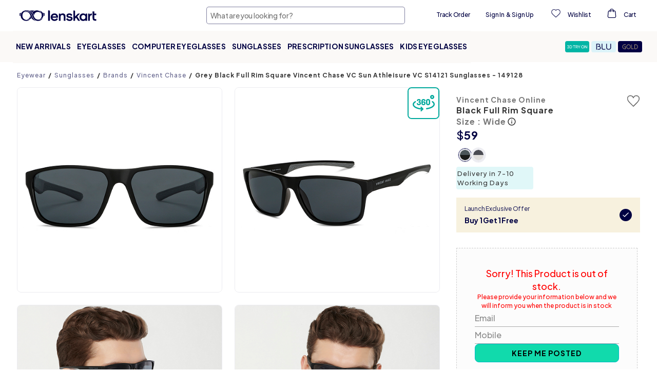

--- FILE ---
content_type: text/html; charset=utf-8
request_url: https://www.lenskart.com/en-us/vincent-chase-vc-s14121-c2-c2-sunglasses.html
body_size: 53283
content:
<!DOCTYPE html><html dir="ltr" lang="en-us"><head><meta charSet="utf-8"/><meta property="og:site_name" content="Lenskart.com"/><meta property="og:type" content="website"/><meta property="og:url" content="https://www.lenskart.com"/><meta property="og:title" content="Lenskart.com - Buy Eyeglasses, Sunglasses and Contact Lens Online"/><meta property="og:description" content="Get Buy 1 Get 1 Free with Lenskart Gold Membership. Upto 60% OFF on first order. Order now!"/><meta name="twitter:card" content="app"/><meta name="twitter:site" content="@Lenskart_com"/><meta name="twitter:description" content="Get Buy 1 Get 1 Free with Lenskart Gold Membership. Upto 60% OFF on first order. Order now!"/><meta name="twitter:app:url:iphone" content="https://www.lenskart.com/en-us/vincent-chase-vc-s14121-c2-c2-sunglasses.html"/><meta name="twitter:app:url:ipad" content="https://www.lenskart.com/en-us/vincent-chase-vc-s14121-c2-c2-sunglasses.html"/><meta name="twitter:app:url:googleplay" content="https://www.lenskart.com/en-us/vincent-chase-vc-s14121-c2-c2-sunglasses.html"/><meta name="viewport" content="width=device-width, initial-scale=1.0, minimum-scale=1.0, viewport-fit=cover, minimal-ui, user-scalable=yes"/><link rel="alternate" href="https://www.lenskart.com/ar-sa/vincent-chase-vc-s14121-c2-c2-sunglasses.html" hrefLang="ar-sa"/><link rel="alternate" href="https://www.lenskart.com/en-ae/vincent-chase-vc-s14121-c2-c2-sunglasses.html" hrefLang="en-ae"/><link rel="alternate" href="https://www.lenskart.com/vincent-chase-vc-s14121-c2-c2-sunglasses.html" hrefLang="en-in"/><link rel="alternate" href="https://www.lenskart.com/en-sa/vincent-chase-vc-s14121-c2-c2-sunglasses.html" hrefLang="en-sa"/><link rel="alternate" href="https://www.lenskart.com/en-us/vincent-chase-vc-s14121-c2-c2-sunglasses.html" hrefLang="en-us"/><link rel="canonical" href="https://www.lenskart.com/en-us/vincent-chase-vc-s14121-c2-c2-sunglasses.html"/><link rel="alternate" href="https://www.lenskart.com/vincent-chase-vc-s14121-c2-c2-sunglasses.html" hrefLang="x-default"/><title>Grey Black Full Rim Square Vincent Chase VC Sun Athleisure VC S14121 Sunglasses</title><meta name="description" content="Grey Black Full Rim Square Vincent Chase VC Sun Athleisure VC S14121 Sunglasses"/><meta property="og:image" content="https://static5.lenskart.com/media/catalog/product/pro/1/thumbnail/480x480/9df78eab33525d08d6e5fb8d27136e95//v/i/black-grey-full-rim-wayfarer-vincent-chase-polarized-athleisure-vc-s14121-c2-sunglasses_vincent-chase-vc-s14121-c2-c2-sunglasses_vincent-chase-vc-s14121-c2-c2-sunglasses_g_0225_5july23.jpg"/><meta name="twitter:image" content="https://static5.lenskart.com/media/catalog/product/pro/1/thumbnail/480x480/9df78eab33525d08d6e5fb8d27136e95//v/i/black-grey-full-rim-wayfarer-vincent-chase-polarized-athleisure-vc-s14121-c2-sunglasses_vincent-chase-vc-s14121-c2-c2-sunglasses_vincent-chase-vc-s14121-c2-c2-sunglasses_g_0225_5july23.jpg"/><script type="application/ld+json">{"__html":"{\"@context\":\"https://schema.org/\",\"@type\":\"Product\",\"name\":\"Vincent Chase Online VC S14121\",\"image\":[\"https://static5.lenskart.com/media/catalog/product/pro/1/thumbnail/480x480/9df78eab33525d08d6e5fb8d27136e95//v/i/black-grey-full-rim-wayfarer-vincent-chase-polarized-athleisure-vc-s14121-c2-sunglasses_vincent-chase-vc-s14121-c2-c2-sunglasses_vincent-chase-vc-s14121-c2-c2-sunglasses_g_0225_5july23.jpg\",\"https://static5.lenskart.com/media/catalog/product/pro/1/thumbnail/480x480/9df78eab33525d08d6e5fb8d27136e95//v/i/black-grey-full-rim-wayfarer-vincent-chase-polarized-athleisure-vc-s14121-c2-sunglasses_vincent-chase-vc-s14121-c2-c2-sunglasses_vincent-chase-vc-s14121-c2-c2-sunglasses_g_0227_5july23.jpg\",\"https://static5.lenskart.com/media/catalog/product/pro/1/thumbnail/480x480/9df78eab33525d08d6e5fb8d27136e95//v/i/vincent-chase-vc-s14121-c2-c2-sunglasses_10_Jan_VC_Male_Theme35461_149128.jpg\",\"https://static5.lenskart.com/media/catalog/product/pro/1/thumbnail/480x480/9df78eab33525d08d6e5fb8d27136e95//v/i/vincent-chase-vc-s14121-c2-c2-sunglasses_10_Jan_VC_Male_Theme35470_149128.jpg\",\"https://static5.lenskart.com/media/catalog/product/pro/1/thumbnail/480x480/9df78eab33525d08d6e5fb8d27136e95//v/i/vincent-chase-vc-s14121-c2-c2-sunglasses_G_0229.jpg\",\"https://static5.lenskart.com/media/catalog/product/pro/1/thumbnail/480x480/9df78eab33525d08d6e5fb8d27136e95//v/i/vincent-chase-vc-s14121-c2-c2-sunglasses_G_0230.jpg\",\"https://static5.lenskart.com/media/catalog/product/pro/1/thumbnail/480x480/9df78eab33525d08d6e5fb8d27136e95//v/i/vincent-chase-vc-s14121-c2-c2-sunglasses_G_0232.jpg\",\"https://static5.lenskart.com/media/catalog/product/pro/1/thumbnail/480x480/9df78eab33525d08d6e5fb8d27136e95//v/i/vincent-chase-vc-s14121-c2-c2-sunglasses_G_0227_Image_PLA.jpg\",\"https://static5.lenskart.com/media/catalog/product/pro/1/thumbnail/480x480/9df78eab33525d08d6e5fb8d27136e95//v/i/vincent-chase-vc-s14121-c2-c2-sunglasses_vc_sun_case_image.jpg\"],\"description\":\"Grey Black Full Rim Square Vincent Chase VC Sun Athleisure VC S14121 Sunglasses\",\"color\":\"Black\",\"size\":\"Wide\",\"material\":\"Polycarbonate\",\"mpn\":\"149128\",\"sku\":\"sun:vincent-chase-vc-s14121-c2-c2-sunglasses\",\"brand\":{\"@type\":\"Brand\",\"name\":\"Vincent Chase Online\"},\"model\":\"VC S14121\",\"itemCondition\":\"https://schema.org/NewCondition\",\"offers\":{\"@type\":\"Offer\",\"priceCurrency\":\"USD\",\"price\":\"59\",\"itemCondition\":\"https://schema.org/NewCondition\",\"availability\":\"https://schema.org/OutOfStock\",\"url\":\"https://www.lenskart.com/en-us/vincent-chase-vc-s14121-c2-c2-sunglasses.html\"},\"aggregateRating\":{\"@type\":\"AggregateRating\",\"ratingValue\":\"4.8\",\"reviewCount\":10,\"bestRating\":5,\"worstRating\":1},\"review\":[{\"@type\":\"Review\",\"author\":{\"@type\":\"Person\",\"name\":\"Nataraj m.\"},\"datePublished\":\"2026-01-14\",\"reviewBody\":\"good g\",\"reviewRating\":{\"@type\":\"Rating\",\"ratingValue\":5}},{\"@type\":\"Review\",\"author\":{\"@type\":\"Person\",\"name\":\"Mr S.\"},\"datePublished\":\"2026-01-12\",\"reviewBody\":\"Gooooo\",\"reviewRating\":{\"@type\":\"Rating\",\"ratingValue\":5}},{\"@type\":\"Review\",\"author\":{\"@type\":\"Person\",\"name\":\"Sreeram S.\"},\"datePublished\":\"2026-01-11\",\"reviewBody\":\"Good specs\",\"reviewRating\":{\"@type\":\"Rating\",\"ratingValue\":5}},{\"@type\":\"Review\",\"author\":{\"@type\":\"Person\",\"name\":\"Arushi A.\"},\"datePublished\":\"2026-01-09\",\"reviewBody\":\"It really fits well and is good for driving at night.\",\"reviewRating\":{\"@type\":\"Rating\",\"ratingValue\":5}},{\"@type\":\"Review\",\"author\":{\"@type\":\"Person\",\"name\":\"Divya G.\"},\"datePublished\":\"2026-01-07\",\"reviewBody\":\"good product\",\"reviewRating\":{\"@type\":\"Rating\",\"ratingValue\":5}},{\"@type\":\"Review\",\"author\":{\"@type\":\"Person\",\"name\":\"Ajju s.\"},\"datePublished\":\"2026-01-06\",\"reviewBody\":\"nice for ridding\",\"reviewRating\":{\"@type\":\"Rating\",\"ratingValue\":5}},{\"@type\":\"Review\",\"author\":{\"@type\":\"Person\",\"name\":\"Judith D.\"},\"datePublished\":\"2026-01-03\",\"reviewBody\":\"Yet to try it at night while driving.\",\"reviewRating\":{\"@type\":\"Rating\",\"ratingValue\":4}},{\"@type\":\"Review\",\"author\":{\"@type\":\"Person\",\"name\":\"pavan p.\"},\"datePublished\":\"2026-01-02\",\"reviewBody\":\"Trendy and great look\",\"reviewRating\":{\"@type\":\"Rating\",\"ratingValue\":5}},{\"@type\":\"Review\",\"author\":{\"@type\":\"Person\",\"name\":\"Nihar B.\"},\"datePublished\":\"2026-01-02\",\"reviewBody\":\"uikkkkk\",\"reviewRating\":{\"@type\":\"Rating\",\"ratingValue\":5}},{\"@type\":\"Review\",\"author\":{\"@type\":\"Person\",\"name\":\"Vishal B.\"},\"datePublished\":\"2025-12-31\",\"reviewBody\":\"Best protection\",\"reviewRating\":{\"@type\":\"Rating\",\"ratingValue\":5}}]}"}</script><script type="application/ld+json">{"@context":"https://schema.org","@type":"BreadcrumbList","itemListElement":[{"@type":"ListItem","position":1,"item":{"@id":"https://lenskart.com/en-us","name":"Eyewear"}},{"@type":"ListItem","position":2,"item":{"@id":"https://lenskart.com/en-us/sunglasses.html","name":"Sunglasses"}},{"@type":"ListItem","position":3,"item":{"@id":"https://lenskart.com/en-us/sunglasses/brands.html","name":"Brands"}},{"@type":"ListItem","position":4,"item":{"@id":"https://lenskart.com/en-us/sunglasses/brands/vincent-chase-sunglasses.html","name":"Vincent Chase"}},null]}</script><meta name="next-head-count" content="26"/><meta charSet="UTF-8"/><meta http-equiv="X-UA-Compatible" content="IE=edge"/><meta name="viewport" content="width=device-width, initial-scale=1.0, minimum-scale=1.0, viewport-fit=cover, user-scalable=yes"/><link rel="manifest" href="/manifest.json"/><meta name="mobile-web-app-capable" content="yes"/><meta name="apple-mobile-web-app-capable" content="yes"/><meta name="apple-mobile-web-app-status-bar-style" content="default"/><meta name="apple-mobile-web-app-title" content="Lenskart Lite"/><link rel="icon" href="/favicon.ico"/><link rel="shortcut icon" href="/favicon.ico"/><link rel="apple-touch-icon" sizes="144x144" href="https://static1.lenskart.com/media/desktop/img/Sep23/13-Sep/lenskart-logo-new-144x144.png"/><link rel="preconnect" href="https://static-web-prod.lenskart.com"/><link rel="preconnect" href="https://static1.lenskart.com"/><link rel="preconnect" href="https://static5.lenskart.com"/><link rel="dns-prefetch" href="//static1.lenskart.com"/><link rel="dns-prefetch" href="//static5.lenskart.com"/><link rel="preconnect" href="https://www.googletagmanager.com"/><link rel="dns-prefetch" href="//connect.facebook.net"/><link rel="dns-prefetch" href="//maps.googleapis.com"/><meta name="google-site-verification" content="73V_LVwPRn8eEkQuxozPXCYU6-ra4o8d2Vazf-yHaT0"/><link rel="preload" href="https://static-web-prod.lenskart.com/EN-US/desktop/20251111124240-612197/_next/static/media/636a5ac981f94f8b-s.p.woff2" as="font" type="font/woff2" crossorigin="anonymous" data-next-font="size-adjust"/><link rel="preload" href="https://static-web-prod.lenskart.com/EN-US/desktop/20251111124240-612197/_next/static/css/db14c5971cf7b9d2.css" as="style"/><link rel="stylesheet" href="https://static-web-prod.lenskart.com/EN-US/desktop/20251111124240-612197/_next/static/css/db14c5971cf7b9d2.css" data-n-g=""/><link rel="preload" href="https://static-web-prod.lenskart.com/EN-US/desktop/20251111124240-612197/_next/static/css/b2e0677433d7cc73.css" as="style"/><link rel="stylesheet" href="https://static-web-prod.lenskart.com/EN-US/desktop/20251111124240-612197/_next/static/css/b2e0677433d7cc73.css" data-n-p=""/><noscript data-n-css=""></noscript><script defer="" nomodule="" src="https://static-web-prod.lenskart.com/EN-US/desktop/20251111124240-612197/_next/static/chunks/polyfills-42372ed130431b0a.js"></script><script defer="" src="https://static-web-prod.lenskart.com/EN-US/desktop/20251111124240-612197/_next/static/chunks/CommonLoader.7179bbe90890caa6.js"></script><script defer="" src="https://static-web-prod.lenskart.com/EN-US/desktop/20251111124240-612197/_next/static/chunks/70277-277b43b05d4022c4.js"></script><script defer="" src="https://static-web-prod.lenskart.com/EN-US/desktop/20251111124240-612197/_next/static/chunks/V1/Header.cbb0c035eeb0801d.js"></script><script defer="" src="https://static-web-prod.lenskart.com/EN-US/desktop/20251111124240-612197/_next/static/chunks/ProductDetail.2410913fde8670c4.js"></script><script defer="" src="https://static-web-prod.lenskart.com/EN-US/desktop/20251111124240-612197/_next/static/chunks/ea88be26-65b24ed3a7f9e323.js"></script><script defer="" src="https://static-web-prod.lenskart.com/EN-US/desktop/20251111124240-612197/_next/static/chunks/25675-1e91d8e5ee701c82.js"></script><script defer="" src="https://static-web-prod.lenskart.com/EN-US/desktop/20251111124240-612197/_next/static/chunks/69260-90a00bfc8c9b4f01.js"></script><script defer="" src="https://static-web-prod.lenskart.com/EN-US/desktop/20251111124240-612197/_next/static/chunks/30779-ffc68ffd1a294acf.js"></script><script defer="" src="https://static-web-prod.lenskart.com/EN-US/desktop/20251111124240-612197/_next/static/chunks/57814-3031b957297f2e9e.js"></script><script defer="" src="https://static-web-prod.lenskart.com/EN-US/desktop/20251111124240-612197/_next/static/chunks/87044-a9475d6e2d639a4a.js"></script><script defer="" src="https://static-web-prod.lenskart.com/EN-US/desktop/20251111124240-612197/_next/static/chunks/80271-2e5cbd22fac18f6d.js"></script><script defer="" src="https://static-web-prod.lenskart.com/EN-US/desktop/20251111124240-612197/_next/static/chunks/63667-eb45fd215d16d7f2.js"></script><script defer="" src="https://static-web-prod.lenskart.com/EN-US/desktop/20251111124240-612197/_next/static/chunks/68394-bdedadb8e145503e.js"></script><script defer="" src="https://static-web-prod.lenskart.com/EN-US/desktop/20251111124240-612197/_next/static/chunks/12477.8846824ccf88016e.js"></script><script src="https://static-web-prod.lenskart.com/EN-US/desktop/20251111124240-612197/_next/static/chunks/webpack-4071504b48f6f39c.js" defer=""></script><script src="https://static-web-prod.lenskart.com/EN-US/desktop/20251111124240-612197/_next/static/chunks/framework-ea624fa794affdb6.js" defer=""></script><script src="https://static-web-prod.lenskart.com/EN-US/desktop/20251111124240-612197/_next/static/chunks/main-db738decac0a98b0.js" defer=""></script><script src="https://static-web-prod.lenskart.com/EN-US/desktop/20251111124240-612197/_next/static/chunks/pages/_app-f5278eedeb10d982.js" defer=""></script><script src="https://static-web-prod.lenskart.com/EN-US/desktop/20251111124240-612197/_next/static/chunks/84292-3bf5fd9ea59e6c85.js" defer=""></script><script src="https://static-web-prod.lenskart.com/EN-US/desktop/20251111124240-612197/_next/static/chunks/46066-c61b513ca56f52f7.js" defer=""></script><script src="https://static-web-prod.lenskart.com/EN-US/desktop/20251111124240-612197/_next/static/chunks/81354-d4b5fa0744188248.js" defer=""></script><script src="https://static-web-prod.lenskart.com/EN-US/desktop/20251111124240-612197/_next/static/chunks/18412-d030d63b3278a911.js" defer=""></script><script src="https://static-web-prod.lenskart.com/EN-US/desktop/20251111124240-612197/_next/static/chunks/6830-ad1e0b6a5abfde34.js" defer=""></script><script src="https://static-web-prod.lenskart.com/EN-US/desktop/20251111124240-612197/_next/static/chunks/67011-844b40f7ef565fdf.js" defer=""></script><script src="https://static-web-prod.lenskart.com/EN-US/desktop/20251111124240-612197/_next/static/chunks/Gallery-8b4e690398f67674.js" defer=""></script><script src="https://static-web-prod.lenskart.com/EN-US/desktop/20251111124240-612197/_next/static/chunks/97738-512b2e485396f0f4.js" defer=""></script><script src="https://static-web-prod.lenskart.com/EN-US/desktop/20251111124240-612197/_next/static/chunks/pages/%5B...redisId%5D-bbc5f57c4a1afc02.js" defer=""></script><script src="https://static-web-prod.lenskart.com/EN-US/desktop/20251111124240-612197/_next/static/20251111124240_612197_desktop/_buildManifest.js" defer=""></script><script src="https://static-web-prod.lenskart.com/EN-US/desktop/20251111124240-612197/_next/static/20251111124240_612197_desktop/_ssgManifest.js" defer=""></script><style data-styled="" data-styled-version="5.3.9">.Hwmbi{position:fixed;inset:0;width:100%;height:100%;background-color:rgba(255,255,255,0.5);z-index:1000000;-webkit-transition:opacity 0.3s ease;transition:opacity 0.3s ease;opacity:0;-webkit-transform:scale(0);-ms-transform:scale(0);transform:scale(0);}/*!sc*/
data-styled.g45[id="sc-57373ebf-44"]{content:"Hwmbi,"}/*!sc*/
:root{--red:red;--text:#333368;--topaz:#18cfa8;--dark-blue-100:#000042;--dark-blue-75:#66668e;--dark-blue-50:#737397;--dark-blue-10:#9999b3;--light-purple-10:#CECEDF;--irish-blue:#00bac6;--vivid-green-100:#11DAAC;--blashish-gray:#329c92;--whitish-blue:#ccccd9;--blackish-gray-1:#1f1f21;--blackish-yellow:#493e2d;--blackish-blue:#473e5c;--blackish-blue-1:#222224;--whitish-gray-25:#f4f4f4;--whitish-gray-15:#eaeaea;--whitish-gray-10:#8a8888;--whitish-gray:#999999;--neutrals-grey:#f2f2ff;--dark-gray:#333;--light-gray-25:#606060;--light-gray:#EEE;--vivid-green-50:#9FE7D2;--vivid-green-25:#DAF7ED;--see-green-100:#B9F7E6;--see-green-50:#E2FAF2;--see-green-25:#F0FCF8;--acetate-green-100:#D5F0C2;--acetate-green-50:#E3F7DE;--acetate-green-25:#F3FBEF;--tortoiseshell-100:#FFC223;--tortoiseshell-50:#FFE092;--tortoiseshell-25:#FFEFCE;--tortoiseshell-10:#FFF3D9;--terracotta-100:#FF5E48;--terracotta-50:#FFA499;--terracotta-25:#FFD5D2;--warm-grey-100:#F3E9E2;--warm-grey-50:#F7F2ED;--warm-grey-25:#FBF9F7;--serene-gray:#acacac;--light-grey:#d5d5d5;--whitish-grey:#ccc;--dark-grey:#8b8b8b;--darker-grey:#5a5a5a;--bright-yellow:#fff092;--brownish-yellow:#7B5C0A;--gold:#b59a50;--gold-100:#E0C67C;--gold-50:#EFE2BD;--gold-25:#F7F1DE;--gold-10:#FFF8D9;--gray:#666666;--blackish-gray:#414b56;--light-black:#333;--black:#000000;--white:#FFFFFF;--ghost-white:#F5F5FF;--border:#EBEBF0;--turquoise:#00bac6;--wishlist:#e53935;--purple-haze:#e2e2ee;--light-purple:#A2A2B8;--error:#ec3331;--error-border:#ebccd1;--error-background:#f2dede;--neutrals-light-grey:#FAFAFE;--red-red-d-1:#DD3E30;--yellow-yellow-d-2:#997415;--white-smoke:#F8F8F8;--primary-primary:#000042;--primary-primary-main:#000042;--primary-primary-l-1:#333368;--primary-primary-l-2:#666691;--primary-primary-l-3:#9999b3;--primary-primary-l-4:#CCCCDB;--primary-primary-l-5:#E6E6EE;--primary-primary-l-6:#F0F0F6;--secondary-secondary-main:#11DAAC;--secondary-secondary-d-1:#0EAE8A;--secondary-secondary-d-2:#0A8367;--secondary-secondary-d-3:#075745;--secondary-secondary-l-1:#8CF2DB;--secondary-secondary-l-2:#C8F8EC;--secondary-secondary-l-3:#F3FFFB;--gold-gold-main:ebc461;--gold-main:#E0C67C;--gold-d-1:#CCB676;--gold-d-2:#AD9B66;--gold-l-1:#EFE2BD;--gold-l-2:#F7F1DE;--gold-l-3:#FBF8EF;--beige-main:#F3E9E2;--beige-l-1:#F7F2ED;--beige-l-2:#FBF9F7;--green-main:#D5F0C2;--green-d-1:#B0E38C;--green-d-2:#69BC2E;--green-d-3:#519324;--green-d-4:#366218;--green-l-1:#E3F7DE;--green-l-2:#F3FBEF;--green-l-3:#F9FFF6;--ocean-blue-main:#7FE1EE;--ocean-blue-l-1:#BFF6F2;--ocean-blue-l-2:#E0FFFD;--ocean-blue-l-3:#F0FFFE;--sea-green-main:#B9F7E6;--sea-green-l-1:#E2FAF2;--sea-green-l-2:#F0FCF8;--red-main:#FF5E48;--red-d-1:#CC4B3A;--red-d-2:#99382B;--red-l-1:#FFA499;--red-l-2:#FFD5D2;--red-l-3:#FFEFED;--yellow-main:#FFC223;--yellow-d-1:#CC9B1C;--yellow-d-2:#997415;--yellow-l-1:#FFE092;--yellow-l-2:#FFEFCE;--yellow-l-3:#FFFAF0;--indigo-main:#2261D1;--transparent:transparent;--inherit:inherit;--placeholder:#00004252;--backdrop:rgba(33,33,33,0.75);--border-radius-xxxs:4px;--border-radius-xxs:8px;--border-radius-xs:12px;--border-radius-sm:24px;--border-radius-md:32px;--border-radius-lg:40px;--border-radius-xl:60px;--border-radius-xxl:100px;--grid-space-desktop:20px;--page-margin-desktop:120px;--grid-space-mobile:12px;--page-margin-mobile:12px;--spacing-sm:8.1px;--spacing-md:16.2px;--spacing-lg:24.3px;--spacing-xl:48.6px;--font-serif:'serif';--font-plus-jakarta-sans:'__Plus_Jakarta_Sans_14dd6c','__Plus_Jakarta_Sans_Fallback_14dd6c';--font-plus-jakarta-sans-medium:'__Plus_Jakarta_Sans_14dd6c','__Plus_Jakarta_Sans_Fallback_14dd6c';--font-plus-jakarta-sans-bold:'__Plus_Jakarta_Sans_14dd6c','__Plus_Jakarta_Sans_Fallback_14dd6c';--font-plus-jakarta-sans-extrabold:'__Plus_Jakarta_Sans_14dd6c','__Plus_Jakarta_Sans_Fallback_14dd6c';--fs-52:52px;--fs-48:48px;--fs-40:40px;--fs-32:32px;--fs-30:30px;--fs-28:28px;--fs-26:26px;--fs-24:24px;--fs-22:22px;--fs-20:20px;--fs-18:18px;--fs-16:16px;--fs-15:15px;--fs-14:14px;--fs-13:13px;--fs-12:12px;--fs-10:10px;--fs-9:9px;--fs-6:6px;--pd-150:150px;--pd-110:110px;--pd-70:70px;--pd-64:64px;--pd-50:50px;--pd-48:48px;--pd-40:40px;--pd-32:32px;--pd-30:30px;--pd-25:25px;--pd-28:28px;--pd-24:24px;--pd-20:20px;--pd-18:18px;--pd-16:16px;--pd-15:15px;--pd-14:14px;--pd-13:13px;--pd-12:12px;--pd-10:10px;--pd-8:8px;--pd-6:6px;--pd-5:5px;--pd-4:4px;--mr-12:12px;--fw-light:300;--fw-regular:400;--fw-medium:500;--fw-semi-bold:600;--fw-bold:700;--uppercase:uppercase;--lowercase:lowercase;--capitalize:capitalize;--space-between:space-between;--space-evenly:space-evenly;--space-around:space-around;--lightest-opacity:0.2;--lighter-opacity:0.5;--moderate-opacity:0.8;--default-opacity:1;--ultra-light-shadow:rgba(0,0,0,0.08);--light-shadow:rgba(0,0,0,0.3);--medium-shadow:#888;--pointer:pointer;--success:#90ee8f;--neutrals-white:#fff;--brave-orange:#f1691d;--orange:#cc4b3a;--eye-orange:#FFEFED;--grey-border:#d7ddf9;--font-plus-jakarta:'__Plus_Jakarta_Sans_14dd6c','__Plus_Jakarta_Sans_Fallback_14dd6c';}/*!sc*/
html{box-sizing:border-box;width:100%;font-synthesis:none;}/*!sc*/
.text-topaz{color:#1cbbb4;}/*!sc*/
body{box-sizing:border-box;margin:0;padding:0;font-family:var(--font-plus-jakarta),sans-serif;font-size:13px;line-height:1.42857;color:#333;background-color:#fff;-webkit-text-size-adjust:100%;-ms-text-size-adjust:none;-webkit-font-smoothing:antialiased;-moz-osx-font-smoothing:grayscale;-webkit-overflow-scrolling:touch;}/*!sc*/
body svg{pointer-events:auto !important;}/*!sc*/
body .cui-tooltip-placement-top{z-index:9999999 !important;}/*!sc*/
*,::before,::after{box-sizing:border-box;margin:0;padding:0;}/*!sc*/
#nprogress .bar{background:#333368 !important;}/*!sc*/
a{display:inline-block;-webkit-text-decoration:none;text-decoration:none;-webkit-text-decoration-skip-ink:auto;text-decoration-skip-ink:auto;color:inherit;-webkit-transition:var(--transition);transition:var(--transition);}/*!sc*/
#maincontainerdesk a{display:inherit;}/*!sc*/
#maincontainerdesk img{vertical-align:middle;}/*!sc*/
h1,h2,h3,h4,h5,h6{margin-top:0;margin-bottom:0;}/*!sc*/
.visibility-hidden{display:none;}/*!sc*/
.accessibility-hidden{position:absolute;width:1px;height:1px;margin:-1px;padding:0;overflow:hidden;-webkit-clip:rect(0,0,0,0);clip:rect(0,0,0,0);border:0;white-space:nowrap;}/*!sc*/
main{margin:0 auto;min-width:1024px;max-width:1920px;margin-left:auto;margin-right:auto;display:-webkit-box;display:-webkit-flex;display:-ms-flexbox;display:flex;-webkit-flex-direction:column;-ms-flex-direction:column;flex-direction:column;}/*!sc*/
@media screen and (max-width:1000px){main{min-width:300px;max-width:1000px;}}/*!sc*/
.custom-seo-footer a{color:#fff;font-weight:bold;-webkit-text-decoration:underline;text-decoration:underline;-webkit-text-decoration-line:underline;text-decoration-line:underline;}/*!sc*/
.custom-seo-footer .container{padding:16px;font-family:var(--font-plus-jakarta-sans);display:-webkit-box;display:-webkit-flex;display:-ms-flexbox;display:flex;-webkit-flex-direction:column;-ms-flex-direction:column;flex-direction:column;gap:16px;color:#fff;background-color:var(--primary-primary-main);}/*!sc*/
.custom-seo-footer .widget-header-title{font-size:18px;line-height:24px;font-weight:800;}/*!sc*/
.custom-seo-footer .widget-header-body{font-size:16px;line-height:24px;font-weight:500;}/*!sc*/
.custom-seo-footer .show-hide-button{background:none;border:none;padding:0px;cursor:pointer;outline:inherit;font-family:var(--font-plus-jakarta-sans);font-size:12px;line-height:16px;font-weight:700;color:inherit;-webkit-text-decoration:underline;text-decoration:underline;text-underline-position:under;-webkit-text-decoration-skip-ink:none;text-decoration-skip-ink:none;}/*!sc*/
.custom-seo-footer .show-hide-content{font-size:12px;line-height:16px;font-weight:500;}/*!sc*/
.custom-seo-footer details > summary{list-style:none;}/*!sc*/
.custom-seo-footer details > summary::-webkit-details-marker{display:none;}/*!sc*/
.custom-seo-footer details > p:first-of-type{padding-top:16px;}/*!sc*/
.custom-seo-footer .footer-list{list-style:none;padding:16px 0px;}/*!sc*/
.custom-seo-footer .footer-list-item{position:relative;border-bottom:1px solid #fff;padding:16px 0px;}/*!sc*/
.custom-seo-footer .footer-list-item:first-child{padding-top:0;}/*!sc*/
.custom-seo-footer .footer-list-item details > summary::before{content:"+";position:absolute;right:0;}/*!sc*/
.custom-seo-footer .footer-list-item details[open] > summary::before{content:"-";position:absolute;right:0;}/*!sc*/
.custom-seo-footer .list-show-hide-button{all:unset;display:-webkit-box;display:-webkit-flex;display:-ms-flexbox;display:flex;-webkit-box-pack:justify;-webkit-box-pack:justify;-webkit-justify-content:space-between;-ms-flex-pack:justify;justify-content:space-between;width:100%;-webkit-box-align:center;-webkit-align-items:center;-webkit-box-align:center;-ms-flex-align:center;align-items:center;-webkit-tap-highlight-color:transparent;}/*!sc*/
.custom-seo-footer .list-show-hide-button > h4{font-family:var(--font-plus-jakarta-sans);font-size:14px;line-height:20px;font-weight:700;color:inherit;}/*!sc*/
.custom-seo-footer .list-show-hide-content{font-size:12px;line-height:16px;font-weight:500;font-family:var(--font-plus-jakarta-sans);color:inherit;}/*!sc*/
.ReactVirtualized__Grid__innerScrollContainer{display:-webkit-box;display:-webkit-flex;display:-ms-flexbox;display:flex;-webkit-flex-direction:column;-ms-flex-direction:column;flex-direction:column;overflow-y:scroll !important;overflow-x:hidden !important;-ms-overflow-style:none;-webkit-scrollbar-width:none;-moz-scrollbar-width:none;-ms-scrollbar-width:none;scrollbar-width:none;-webkit-scroll-snap-type:y mandatory;-moz-scroll-snap-type:y mandatory;-ms-scroll-snap-type:y mandatory;scroll-snap-type:y mandatory;-webkit-overflow-scrolling:touch;padding:0.05px;height:100% !important;max-height:none !important;}/*!sc*/
.ReactVirtualized__Grid__innerScrollContainer::-webkit-scrollbar{display:none;gap:16px;}/*!sc*/
data-styled.g46[id="sc-global-hUUanQ1"]{content:"sc-global-hUUanQ1,"}/*!sc*/
.search-page{font-family:var(--font-plus-jakarta-sans-medium);font-weight:500;background-color:#f2f2fd;color:#000042;height:100vh;z-index:9999;position:relative;}/*!sc*/
.aa-input-search-box{padding:0.5rem 1rem;position:fixed;top:0;width:100%;height:100%;background-color:white;z-index:9999;}/*!sc*/
.aa-Panel{left:0px !important;right:0px !important;top:0px !important;position:fixed;font-family:var(--font-plus-jakarta-sans-medium);font-weight:500;margin-top:60px;border:none;color:#000042;background-color:#f2f2fd;overflow:hidden;height:100vh;z-index:9999;}/*!sc*/
.aa-seperator{background-color:#f2f2fd;padding:8px;width:100vw;margin:-8px 0px 12px -16px;}/*!sc*/
.aa-input-back-icon{position:absolute;top:12px;left:22px;padding:4px;}/*!sc*/
.aa-input-camera-icon{position:absolute;top:18px;right:28px;padding:4px;}/*!sc*/
.aa-item-seperator{margin-left:46px;border-bottom:1px solid #e6e6ec;width:100%;}/*!sc*/
.aa-ItemLink-recent,.aa-ItemWrapper{-webkit-align-items:center;-webkit-box-align:center;-ms-flex-align:center;align-items:center;color:inherit;display:grid;grid-gap:4px;gap:4px;grid-auto-flow:column;-webkit-box-pack:justify;-webkit-justify-content:space-between;-ms-flex-pack:justify;justify-content:space-between;width:100%;}/*!sc*/
.aa-ItemLink-recent{color:inherit;-webkit-text-decoration:none;text-decoration:none;padding-bottom:12px;left:55px;}/*!sc*/
.aa-ItemLink-recent .aa-ItemIcon.aa-ItemIcon--noBorder,.aa-ItemActions{display:none;}/*!sc*/
.aa-ItemLink-recent .aa-ItemContent{position:absolute;left:48px;}/*!sc*/
.aa-Item-Icon{margin:0px 10px;-webkit-transform:translateY(3px);-ms-transform:translateY(3px);transform:translateY(3px);}/*!sc*/
.aa-fill-up-icon{margin-right:24px;}/*!sc*/
.aa-Autocomplete,.aa-Panel{top:0px;left:0px;right:0px;width:100%;}/*!sc*/
.aa-Form{box-sizing:border-box;display:-webkit-box;display:-webkit-flex;display:-ms-flexbox;display:flex;-webkit-flex-direction:row;-ms-flex-direction:row;flex-direction:row;-webkit-align-items:center;-webkit-box-align:center;-ms-flex-align:center;align-items:center;padding:8px;gap:8px;height:48px;border:1.25px solid #000042;box-shadow:0px 0px 0px 4px #f0f0f6;border-radius:12px;-webkit-box-pack:justify;-webkit-justify-content:space-between;-ms-flex-pack:justify;justify-content:space-between;}/*!sc*/
.aa-InputWrapperPrefix{-webkit-align-items:center;-webkit-box-align:center;-ms-flex-align:center;align-items:center;display:-webkit-box;display:-webkit-flex;display:-ms-flexbox;display:flex;-webkit-flex-shrink:0;-ms-flex-negative:0;flex-shrink:0;height:44px;-webkit-order:1;-ms-flex-order:1;order:1;}/*!sc*/
.aa-Label svg,.aa-LoadingIndicator svg{display:none;}/*!sc*/
.aa-LoadingIndicator,.aa-SubmitButton{display:none;}/*!sc*/
.aa-InputWrapper{position:relative;width:70%;margin-left:38px;}/*!sc*/
.aa-Input{-webkit-appearance:none;-moz-appearance:none;-webkit-appearance:none;-moz-appearance:none;appearance:none;background:none;border:0;height:44px;padding:0;width:100%;font-size:16px;color:#000042;font-family:inherit;-webkit-user-select:text;-webkit-user-select:text;-moz-user-select:text;-ms-user-select:text;user-select:text;}/*!sc*/
.aa-Input::-moz-placeholder{color:#66668e;opacity:1;}/*!sc*/
.aa-Input::-webkit-input-placeholder{color:#66668e;opacity:1;}/*!sc*/
.aa-Input::-moz-placeholder{color:#66668e;opacity:1;}/*!sc*/
.aa-Input:-ms-input-placeholder{color:#66668e;opacity:1;}/*!sc*/
.aa-Input::placeholder{color:#66668e;opacity:1;}/*!sc*/
.aa-Input:focus{border-color:transparent;box-shadow:none;outline:none;}/*!sc*/
.aa-Input::-webkit-search-cancel-button,.aa-Input::-webkit-search-decoration,.aa-Input::-webkit-search-results-button,.aa-Input::-webkit-search-results-decoration{-webkit-appearance:none;-webkit-appearance:none;-moz-appearance:none;appearance:none;}/*!sc*/
.aa-InputWrapperSuffix{-webkit-align-items:center;-webkit-box-align:center;-ms-flex-align:center;align-items:center;display:-webkit-box;display:-webkit-flex;display:-ms-flexbox;display:flex;height:44px;-webkit-order:4;-ms-flex-order:4;order:4;}/*!sc*/
.aa-ClearButton{-webkit-align-items:center;-webkit-box-align:center;-ms-flex-align:center;align-items:center;background:none;border:0;color:#000042;cursor:pointer;display:-webkit-box;display:-webkit-flex;display:-ms-flexbox;display:flex;height:100%;margin:0;padding:0 8px 0px 16px;}/*!sc*/
.aa-ClearButton:focus,.aa-ClearButton:hover{color:#262627;}/*!sc*/
.aa-ClearButton[hidden]{display:none;}/*!sc*/
.aa-ClearButton svg{stroke-width:1.6;width:20px;}/*!sc*/
.aa-Panel button{-webkit-appearance:none;-moz-appearance:none;-webkit-appearance:none;-moz-appearance:none;appearance:none;background:none;border:0;margin:0;padding:0;}/*!sc*/
.aa-PanelLayout{height:100%;margin:0;overflow-y:auto;padding:0;position:relative;text-align:left;z-index:999;}/*!sc*/
.aa-Panel--scrollable{margin:0;overflow-x:hidden;overflow-y:auto;-webkit-scrollbar-width:thin;-moz-scrollbar-width:thin;-ms-scrollbar-width:thin;scrollbar-width:thin;z-index:999;}/*!sc*/
.aa-Source{margin:0;position:relative;width:100%;padding:4px 0px 0px 16px;background-color:#fff;}/*!sc*/
.aa-Source:first-child{border-bottom:8px solid #f2f2fd;}/*!sc*/
.aa-Source:empty{display:none;}/*!sc*/
.aa-SourceNoResults{height:48px;}/*!sc*/
.aa-List{list-style:none;margin:0;}/*!sc*/
.aa-List li:last-child .aa-item-seperator:last-of-type{border-bottom:none;}/*!sc*/
.aa-List,.aa-SourceHeader{padding:0;position:relative;}/*!sc*/
.aa-SourceHeader{margin:8px 0.5em 8px 0;}/*!sc*/
.aa-SourceHeader:empty{display:none;}/*!sc*/
.aa-SourceHeaderTitle{width:328px;height:12px;font-style:normal;font-weight:500;font-size:11px;line-height:12px;text-transform:uppercase;color:#333368;}/*!sc*/
.aa-Item{-webkit-align-items:center;-webkit-box-align:center;-ms-flex-align:center;align-items:center;border-radius:3px;cursor:pointer;display:grid;min-height:48px;padding:2px 2px 0px 2px;}/*!sc*/
.aa-ItemIcon{-webkit-align-items:center;-webkit-box-align:center;-ms-flex-align:center;align-items:center;background:#fff;border-radius:3px;box-shadow:inset 0 0 0 1px rgba(128,126,163,0.3);color:#474786;display:-webkit-box;display:-webkit-flex;display:-ms-flexbox;display:flex;-webkit-flex-shrink:0;-ms-flex-negative:0;flex-shrink:0;font-size:0.7em;height:28px;-webkit-box-pack:center;-webkit-justify-content:center;-ms-flex-pack:center;justify-content:center;overflow:hidden;stroke-width:1.6;text-align:center;width:28px;}/*!sc*/
.aa-ItemContent{-webkit-align-items:center;-webkit-box-align:center;-ms-flex-align:center;align-items:center;cursor:pointer;line-height:1.32em;overflow:hidden;-webkit-flex:5;-ms-flex:5;flex:5;}/*!sc*/
.aa-ItemContent:empty{display:none;}/*!sc*/
.aa-ItemContent mark{background:none;color:inherit;font-weight:700;font-family:var(--font-plus-jakarta-sans-bold);}/*!sc*/
.aa-ItemContentBody{display:grid;grid-gap:4px;gap:4px;}/*!sc*/
.aa-ItemContentTitle{display:inline-block;max-width:270px;overflow:hidden;padding:1px;text-overflow:ellipsis;white-space:nowrap;font-size:15px;font-weight:500;}/*!sc*/
.aa-ItemLink,.aa-ItemWrapper{-webkit-align-items:center;-webkit-box-align:center;-ms-flex-align:center;align-items:center;color:inherit;display:grid;grid-gap:4px;gap:4px;grid-auto-flow:column;-webkit-box-pack:justify;-webkit-justify-content:space-between;-ms-flex-pack:justify;justify-content:space-between;width:100%;}/*!sc*/
.aa-ItemLink{-webkit-text-decoration:none;text-decoration:none;-webkit-align-items:center;-webkit-box-align:center;-ms-flex-align:center;align-items:center;display:-webkit-box;display:-webkit-flex;display:-ms-flexbox;display:flex;}/*!sc*/
.aa-ItemLink .aa-ItemContent{left:48px;}/*!sc*/
.aa-ItemLink .aa-ItemContent .aa-ItemIcon--noBorder{display:none;}/*!sc*/
.aa-ActiveOnly{visibility:hidden;}/*!sc*/
.aa-DetachedContainer .aa-PanelLayout{bottom:0;box-shadow:none;left:0;margin:0;max-height:none;overflow-y:auto;position:absolute;right:0;top:0;width:100%;}/*!sc*/
.aa-Item-disable{color:#9999b3;pointer-events:none !important;}/*!sc*/
.aa-Item-disable img{opacity:0.3;}/*!sc*/
.aa-Item-enable{color:#000042;pointer-events:auto !important;}/*!sc*/
.aa-Item-overlay{width:100%;height:100%;z-index:9999;color:#9999b3;pointer-events:none !important;}/*!sc*/
.aa-Item-overlay img{opacity:0.3;}/*!sc*/
.aa-List li[aria-selected="true"]{background-color:transparent;color:#000042;}/*!sc*/
.aa-header-submit-icon{position:absolute;top:22px;right:34px;background-color:#f2f2fd;padding:0 10px;}/*!sc*/
.aa-input-submit{background-color:#f2f2fd;pointer-events:none;cursor:not-allowed;border:1px solid #e6e6ec;box-shadow:none;}/*!sc*/
.stickBottom{position:fixed;bottom:0;}/*!sc*/
.text-underline{-webkit-text-decoration:underline;text-decoration:underline;cursor:pointer;color:#000042;font-family:var(--font-plus-jakarta-sans-bold);font-weight:700;}/*!sc*/
h3.discover-title{font-weight:800;}/*!sc*/
@media only screen and (max-width:300px){.aa-ItemContentTitle{max-width:160px;}}/*!sc*/
data-styled.g47[id="sc-global-gRoATF1"]{content:"sc-global-gRoATF1,"}/*!sc*/
.laqJRj{height:118px;}/*!sc*/
data-styled.g99[id="sc-98796a2d-8"]{content:"laqJRj,"}/*!sc*/
.lagHem{border:none;height:1px;-ms-flex-negative:0;-webkit-flex-shrink:0;-ms-flex-negative:0;flex-shrink:0;background-color:rgba(0,0,0,0.12);}/*!sc*/
data-styled.g100[id="sc-98796a2d-9"]{content:"lagHem,"}/*!sc*/
.cpFmZT{position:absolute;left:8px;top:8px;z-index:1000;background:#fff;color:#222;padding:8px 16px;border-radius:6px;box-shadow:0 2px 8px rgba(0,0,0,0.08);font-weight:600;font-size:16px;-webkit-text-decoration:none;text-decoration:none;outline:none;opacity:0;pointer-events:none;-webkit-transition:opacity 0.2s;transition:opacity 0.2s;}/*!sc*/
.cpFmZT:focus{opacity:1;pointer-events:auto;}/*!sc*/
@media (max-width:1024px){.cpFmZT{display:none;}}/*!sc*/
data-styled.g101[id="sc-98796a2d-10"]{content:"cpFmZT,"}/*!sc*/
.hsGpyA{border:none;height:1px;margin:0;-webkit-flex-shrink:0;-ms-flex-negative:0;flex-shrink:0;background-color:#d5d5d5;}/*!sc*/
data-styled.g340[id="sc-82472fd9-0"]{content:"hsGpyA,"}/*!sc*/
.bYaOBb{-webkit-flex-direction:row;-ms-flex-direction:row;flex-direction:row;display:-webkit-box;display:-webkit-flex;display:-ms-flexbox;display:flex;-webkit-align-items:baseline;-webkit-box-align:baseline;-ms-flex-align:baseline;align-items:baseline;gap:var(--spacing-sm);color:#217870;font-weight:var(--fw-regular);font-family:var(--font-plus-jakarta-sans);font-size:var(--fs-22);direction:initial;0px;}/*!sc*/
data-styled.g367[id="sc-7fc9d019-0"]{content:"bYaOBb,"}/*!sc*/
.jHEUFH{font-weight:normal;}/*!sc*/
data-styled.g369[id="sc-7fc9d019-2"]{content:"jHEUFH,"}/*!sc*/
.bqxlwF{color:#000042;font-weight:bold;font-family:var(--font-plus-jakarta-sans-bold);font-size:22px;}/*!sc*/
data-styled.g370[id="sc-7fc9d019-3"]{content:"bqxlwF,"}/*!sc*/
.kFwSnr{display:-webkit-box;display:-webkit-flex;display:-ms-flexbox;display:flex;-webkit-flex-direction:column;-ms-flex-direction:column;flex-direction:column;-webkit-box-pack:center;-webkit-justify-content:center;-ms-flex-pack:center;justify-content:center;-webkit-align-items:center;-webkit-box-align:center;-ms-flex-align:center;align-items:center;gap:2px;color:var(-primary-primary-main);min-width:100%;min-height:35px;padding:var(--pd-8) var(--pd-5);background-color:#11DAAC;border:1px solid var(--turquoise);border-radius:var(--border-radius-xxs);cursor:var(--pointer);font-family:var(--font-plus-jakarta-sans);font-weight:600;margin-right:auto;}/*!sc*/
.kFwSnr + #btn-primary{background:none;color:#00838c;}/*!sc*/
data-styled.g374[id="sc-eb26ad27-1"]{content:"kFwSnr,"}/*!sc*/
.hpRXWW{margin:0;font-size:var(--fs-14);-webkit-letter-spacing:1px;-moz-letter-spacing:1px;-ms-letter-spacing:1px;letter-spacing:1px;font-family:inherit !important;}/*!sc*/
data-styled.g375[id="sc-eb26ad27-2"]{content:"hpRXWW,"}/*!sc*/
.jfKzRW{display:-webkit-box;display:-webkit-flex;display:-ms-flexbox;display:flex;-webkit-flex-direction:row;-ms-flex-direction:row;flex-direction:row;white-space:nowrap;gap:4px;padding:0 4px;-webkit-flex-wrap:wrap;-ms-flex-wrap:wrap;flex-wrap:wrap;}/*!sc*/
data-styled.g377[id="sc-5f82c5d6-0"]{content:"jfKzRW,"}/*!sc*/
.hFdFaT{min-height:var(--fs-24);min-width:var(--fs-24);border-radius:50%;display:block;--primary-color:#000000;--secondary-color:#000000;background:url(https://ds-static.lenskart.com/product_color_bubble_images/149128_bubble.png);background-size:cover;position:relative;pointer-events:auto;cursor:var(--pointer);box-sizing:border-box;border:1.5px solid var(--border);}/*!sc*/
.hFdFaT:hover{-webkit-animation:anti-spin 2s infinite linear;animation:anti-spin 2s infinite linear;}/*!sc*/
@-webkit-keyframes anti-spin{100%{-webkit-transform:rotate(-1turn);-ms-transform:rotate(-1turn);transform:rotate(-1turn);}}/*!sc*/
@keyframes anti-spin{100%{-webkit-transform:rotate(-1turn);-ms-transform:rotate(-1turn);transform:rotate(-1turn);}}/*!sc*/
.ePEbpa{min-height:var(--fs-24);min-width:var(--fs-24);border-radius:50%;display:block;--primary-color:#f1f1f1;--secondary-color:#f1f1f1;background:url(https://ds-static.lenskart.com/product_color_bubble_images/200510_bubble.png);background-size:cover;position:relative;pointer-events:auto;cursor:var(--pointer);box-sizing:border-box;border:1.5px solid var(--border);}/*!sc*/
.ePEbpa:hover{-webkit-animation:anti-spin 2s infinite linear;animation:anti-spin 2s infinite linear;}/*!sc*/
@-webkit-keyframes anti-spin{100%{-webkit-transform:rotate(-1turn);-ms-transform:rotate(-1turn);transform:rotate(-1turn);}}/*!sc*/
@keyframes anti-spin{100%{-webkit-transform:rotate(-1turn);-ms-transform:rotate(-1turn);transform:rotate(-1turn);}}/*!sc*/
data-styled.g378[id="sc-5f82c5d6-1"]{content:"hFdFaT,ePEbpa,"}/*!sc*/
.erUNdW{display:block height:max-content;width:-webkit-max-content;width:-moz-max-content;width:max-content;border-radius:50%;box-shadow:0 1px 2px var(--border),0 0 0 1.5px var(--border);border:1px solid var(--primary-primary-main);background-color:var(--transparent);}/*!sc*/
.erUNdW:hover{border-style:solid;-webkit-animation:spin 2s infinite linear;animation:spin 2s infinite linear;}/*!sc*/
@-webkit-keyframes spin{100%{-webkit-transform:rotate(1turn);-ms-transform:rotate(1turn);transform:rotate(1turn);}}/*!sc*/
@keyframes spin{100%{-webkit-transform:rotate(1turn);-ms-transform:rotate(1turn);transform:rotate(1turn);}}/*!sc*/
.ecWEsY{display:none height:max-content;width:-webkit-max-content;width:-moz-max-content;width:max-content;border-radius:50%;box-shadow:0 1px 2px var(--border),0 0 0 1.5px var(--border);border:1px solid var(--border);background-color:var(--transparent);}/*!sc*/
.ecWEsY:hover{border-style:dashed;-webkit-animation:spin 2s infinite linear;animation:spin 2s infinite linear;}/*!sc*/
@-webkit-keyframes spin{100%{-webkit-transform:rotate(1turn);-ms-transform:rotate(1turn);transform:rotate(1turn);}}/*!sc*/
@keyframes spin{100%{-webkit-transform:rotate(1turn);-ms-transform:rotate(1turn);transform:rotate(1turn);}}/*!sc*/
data-styled.g379[id="sc-5f82c5d6-2"]{content:"erUNdW,ecWEsY,"}/*!sc*/
.gmKJcH{display:block;width:100%;height:100%;max-width:736px;padding-left:20px;padding-top:2px;}/*!sc*/
@media screen and (min-width:1920px){.gmKJcH{max-width:828px;}}/*!sc*/
@media (max-width:1220px){.gmKJcH{max-width:273px !important;}}/*!sc*/
@media (max-width:1579px){.gmKJcH{max-width:473px;}}/*!sc*/
@media screen and (max-width:1300px){.gmKJcH{max-width:407px;}}/*!sc*/
data-styled.g387[id="sc-2eb4702e-0"]{content:"gmKJcH,"}/*!sc*/
.egbGED{position:relative;width:100%;}/*!sc*/
data-styled.g388[id="sc-2eb4702e-1"]{content:"egbGED,"}/*!sc*/
.bVpUtD{width:100%;border-radius:5px;z-index:42;background:#fff;width:100%;padding:4px 7px;margin:0;position:relative;z-index:2001;-webkit-box-sizing:border-box;box-sizing:border-box;border:1px solid rgba(0,0,66,0.5);border-radius:5px;font-size:var(--fs-14);line-height:24px;-webkit-letter-spacing:-0.02em;-moz-letter-spacing:-0.02em;-ms-letter-spacing:-0.02em;letter-spacing:-0.02em;color:rgba(0,0,66,1);font-family:var(--font-plus-jakarta-sans);outline:none;-webkit-user-select:initial;-moz-user-select:initial;-ms-user-select:initial;user-select:initial;}/*!sc*/
.bVpUtD::before,.bVpUtD::after{-webkit-user-select:initial;-moz-user-select:initial;-ms-user-select:initial;user-select:initial;}/*!sc*/
data-styled.g389[id="sc-2eb4702e-2"]{content:"bVpUtD,"}/*!sc*/
.kqNOXe{border-top:none;font-size:var(--fs-14);font-family:var(--font-plus-jakarta-sans);font-synthesis:none;font-weight:bold;-webkit-letter-spacing:1.3px;-moz-letter-spacing:1.3px;-ms-letter-spacing:1.3px;letter-spacing:1.3px;color:var(--darker-grey);border:0px solid var(--transparent);}/*!sc*/
.kqNOXe:last-child{border-bottom:1px solid var(--light-grey) !important;}/*!sc*/
.kqNOXe#frametype_id .acoContent,.kqNOXe#frame_shape_id .acoContent{overflow:visible;}/*!sc*/
.fHSxIx{border-top:1px solid var(--light-grey) !important;font-size:var(--fs-14);font-family:var(--font-plus-jakarta-sans);font-synthesis:none;font-weight:bold;-webkit-letter-spacing:1.3px;-moz-letter-spacing:1.3px;-ms-letter-spacing:1.3px;letter-spacing:1.3px;color:var(--darker-grey);border:0px solid var(--transparent);}/*!sc*/
.fHSxIx:last-child{border-bottom:1px solid var(--light-grey) !important;}/*!sc*/
.fHSxIx#frametype_id .acoContent,.fHSxIx#frame_shape_id .acoContent{overflow:visible;}/*!sc*/
data-styled.g451[id="sc-dc40f3ea-0"]{content:"kqNOXe,fHSxIx,"}/*!sc*/
.jTnPQM{padding:var(--pd-20) var(--pd-10);background-color:var(--grey-100);background-color:var(--grey-100);border-radius:10px 10px 10px 10px;display:-webkit-box;display:-webkit-flex;display:-ms-flexbox;display:flex;-webkit-box-pack:var(--justify);-webkit-justify-content:var(--space-between);-ms-flex-pack:var(--justify);justify-content:var(--space-between);height:auto;color:var(--text-color-black);font-weight:var(--fw-md);-webkit-align-items:center;-webkit-box-align:center;-ms-flex-align:center;align-items:center;-webkit-flex-direction:row;-ms-flex-direction:row;flex-direction:row;padding:var(--pd-20) 0;}/*!sc*/
data-styled.g452[id="sc-dc40f3ea-1"]{content:"jTnPQM,"}/*!sc*/
.kUCOjj{display:-webkit-box;display:-webkit-flex;display:-ms-flexbox;display:flex;-webkit-flex-direction:column;-ms-flex-direction:column;flex-direction:column;width:100%;}/*!sc*/
data-styled.g453[id="sc-dc40f3ea-2"]{content:"kUCOjj,"}/*!sc*/
.hRzMYO{width:calc(100% - 20px);display:-webkit-box;display:-webkit-flex;display:-ms-flexbox;display:flex;text-align:initial;-webkit-align-items:center;-webkit-box-align:center;-ms-flex-align:center;align-items:center;font-size:var(--fs-13);-webkit-letter-spacing:1.3px;-moz-letter-spacing:1.3px;-ms-letter-spacing:1.3px;letter-spacing:1.3px;font-weight:500;color:#333;font-family:var(--font-plus-jakarta-sans-medium);}/*!sc*/
data-styled.g454[id="sc-dc40f3ea-3"]{content:"hRzMYO,"}/*!sc*/
.bwmzwm{border:5px solid var(--transparent);border-top:5px solid var(--dark-grey);margin-top:-10px;float:right;}/*!sc*/
data-styled.g459[id="sc-dc40f3ea-8"]{content:"bwmzwm,"}/*!sc*/
.cFkSWS{font-family:var(--font-plus-jakarta-sans);font-size:var(--fs-12);-webkit-letter-spacing:1px;-moz-letter-spacing:1px;-ms-letter-spacing:1px;letter-spacing:1px;border-radius:0px;color:var(--whitish-gray);display:-webkit-box;display:-webkit-flex;display:-ms-flexbox;display:flex;-webkit-box-pack:var(--justify);-webkit-justify-content:var(--space-between);-ms-flex-pack:var(--justify);justify-content:var(--space-between);-webkit-align-items:center;-webkit-box-align:center;-ms-flex-align:center;align-items:center;}/*!sc*/
@media screen and (max-width:767px){.cFkSWS{font-family:var(--font-plus-jakarta-sans),sans-serif;}}/*!sc*/
data-styled.g466[id="sc-798a4a4b-0"]{content:"cFkSWS,"}/*!sc*/
.dORBF{padding:0;}/*!sc*/
.dORBF span{font-weight:var(--fw-bold);color:var(--light-black);}/*!sc*/
data-styled.g467[id="sc-798a4a4b-1"]{content:"dORBF,"}/*!sc*/
.etDCdE{display:inline-block;}/*!sc*/
data-styled.g468[id="sc-798a4a4b-2"]{content:"etDCdE,"}/*!sc*/
.iKoZtq{font-weight:var(--fw-bold);}/*!sc*/
.iKoZtq:before{padding:0 var(--pd-5);}/*!sc*/
.jcKrgt{font-weight:var(--fw-bold);}/*!sc*/
.jcKrgt:before{content:"/";padding:0 var(--pd-5);}/*!sc*/
data-styled.g469[id="sc-798a4a4b-3"]{content:"iKoZtq,jcKrgt,"}/*!sc*/
.bSuriv{color:#66668E;font-weight:400;}/*!sc*/
data-styled.g470[id="sc-798a4a4b-4"]{content:"bSuriv,"}/*!sc*/
.dWzzsC{display:grid;}/*!sc*/
data-styled.g586[id="sc-8ff98334-0"]{content:"dWzzsC,"}/*!sc*/
.dFRMGH{padding:0 25px;margin:4px 0 0;}/*!sc*/
@media screen and (min-width:1920px){.dFRMGH{padding:0px;}}/*!sc*/
data-styled.g816[id="sc-bf3bfcc3-2"]{content:"dFRMGH,"}/*!sc*/
.hgZIMn{display:-webkit-box;display:-webkit-flex;display:-ms-flexbox;display:flex;-webkit-flex-direction:row;-ms-flex-direction:row;flex-direction:row;-webkit-align-items:center;-webkit-box-align:center;-ms-flex-align:center;align-items:center;-webkit-box-pack:justify;-webkit-justify-content:space-between;-ms-flex-pack:justify;justify-content:space-between;}/*!sc*/
data-styled.g817[id="sc-bf3bfcc3-3"]{content:"hgZIMn,"}/*!sc*/
.dMTgth{background-color:#fff;position:fixed;top:0;left:0;right:0px;z-index:99;display:block !important;margin:0 auto;max-width:1920px;}/*!sc*/
data-styled.g819[id="sc-bf3bfcc3-5"]{content:"dMTgth,"}/*!sc*/
.eGPtTT{display:-webkit-box;display:-webkit-flex;display:-ms-flexbox;display:flex;-webkit-flex-direction:row;-ms-flex-direction:row;flex-direction:row;}/*!sc*/
.eRqpYE{display:-webkit-box;display:-webkit-flex;display:-ms-flexbox;display:flex;-webkit-flex-direction:row;-ms-flex-direction:row;flex-direction:row;}/*!sc*/
.eRqpYE img{height:40px;cursor:pointer;}/*!sc*/
@media screen and (max-width:1460px){.eRqpYE img{height:27px;}}/*!sc*/
@media screen and (max-width:1300px){.eRqpYE img{height:22px;}}/*!sc*/
@media screen and (max-width:1236px){.eRqpYE img{height:14px;}}/*!sc*/
@media screen and (max-width:1180px){.eRqpYE img{height:16px;width:20px;}}/*!sc*/
@media screen and (max-width:1099px){.eRqpYE img{height:13px;width:14px;}}/*!sc*/
data-styled.g820[id="sc-bf3bfcc3-6"]{content:"eGPtTT,eRqpYE,"}/*!sc*/
.kRQACw{display:-webkit-box;display:-webkit-flex;display:-ms-flexbox;display:flex;-webkit-box-pack:var(--justify);-webkit-justify-content:var(--space-between);-ms-flex-pack:var(--justify);justify-content:var(--space-between);width:100%;-webkit-align-items:center;-webkit-box-align:center;-ms-flex-align:center;align-items:center;padding:0 5px;}/*!sc*/
@media screen and (max-width:767px){.kRQACw{border-bottom:1px solid #0000001f;}}/*!sc*/
data-styled.g830[id="sc-bab5ee2f-0"]{content:"kRQACw,"}/*!sc*/
.bcMKGH{display:-webkit-box;display:-webkit-flex;display:-ms-flexbox;display:flex;-webkit-box-pack:var(--justify);-webkit-justify-content:var(--space-between);-ms-flex-pack:var(--justify);justify-content:var(--space-between);-webkit-align-items:center;-webkit-box-align:center;-ms-flex-align:center;align-items:center;-webkit-flex-basis:23.6%;-ms-flex-preferred-size:23.6%;flex-basis:23.6%;min-width:300px;-webkit-align-items:center;-webkit-box-align:center;-ms-flex-align:center;align-items:center;max-height:50px;margin-right:0px;}/*!sc*/
.bcMKGH a img{cursor:pointer;}/*!sc*/
@media (max-width:1054px){.bcMKGH{-webkit-flex-basis:15%;-ms-flex-preferred-size:15%;flex-basis:15%;}}/*!sc*/
data-styled.g831[id="sc-bab5ee2f-1"]{content:"bcMKGH,"}/*!sc*/
.kOCuKZ{height:100%;display:block;height:57px;margin-left:-10px;margin-top:3px;}/*!sc*/
@media screen and (max-width:767px){.kOCuKZ{margin-left:0px;margin-top:0px;}}/*!sc*/
data-styled.g835[id="sc-bab5ee2f-5"]{content:"kOCuKZ,"}/*!sc*/
.gKGgqS{display:-webkit-box;display:-webkit-flex;display:-ms-flexbox;display:flex;-webkit-align-items:center;-webkit-box-align:center;-ms-flex-align:center;align-items:center;width:414px;-webkit-box-pack:justify;-webkit-justify-content:space-between;-ms-flex-pack:justify;justify-content:space-between;margin-left:10px;margin-right:10px;}/*!sc*/
@media (max-width:1520px){.gKGgqS{width:390px;}}/*!sc*/
data-styled.g837[id="sc-bab5ee2f-7"]{content:"gKGgqS,"}/*!sc*/
.jmUwEH{margin:auto 3px;}/*!sc*/
data-styled.g838[id="sc-bab5ee2f-8"]{content:"jmUwEH,"}/*!sc*/
.gZMxsl{background:none;border:none;padding:0;margin:0;cursor:pointer;font-size:12px;line-height:20px;-webkit-letter-spacing:-0.02em;-moz-letter-spacing:-0.02em;-ms-letter-spacing:-0.02em;letter-spacing:-0.02em;color:var(--primary-primary-main);font-family:var(--font-plus-jakarta-sans);white-space:nowrap;display:-webkit-box;display:-webkit-flex;display:-ms-flexbox;display:flex;padding:0;position:relative;cursor:pointer;-webkit-align-items:center;-webkit-box-align:center;-ms-flex-align:center;align-items:center;}/*!sc*/
.gZMxsl.lanswitcher{margin-right:3px;}/*!sc*/
.gZMxsl svg{width:20px;height:20px;}/*!sc*/
data-styled.g839[id="sc-bab5ee2f-9"]{content:"gZMxsl,"}/*!sc*/
.gFfPPV{margin-right:13px;margin-left:2px;-webkit-filter:none;filter:none;}/*!sc*/
.gFfPPV svg{height:20px;width:20px;}/*!sc*/
data-styled.g843[id="sc-bab5ee2f-13"]{content:"gFfPPV,"}/*!sc*/
.kodhPn{display:-webkit-box;display:-webkit-flex;display:-ms-flexbox;display:flex;-webkit-align-items:center;-webkit-box-align:center;-ms-flex-align:center;align-items:center;margin:7px -25px 0;padding:0 25px;-webkit-box-pack:var(--justify);-webkit-justify-content:var(--space-between);-ms-flex-pack:var(--justify);justify-content:var(--space-between);height:60px;position:relative;background-color:var(--beige-l-2);}/*!sc*/
@media screen and (min-width:1920px){.kodhPn{margin:7px 0px 0;}}/*!sc*/
data-styled.g881[id="sc-2480daec-1"]{content:"kodhPn,"}/*!sc*/
.oCqDP{height:100%;display:-webkit-box;display:-webkit-flex;display:-ms-flexbox;display:flex;-webkit-align-items:center;-webkit-box-align:center;-ms-flex-align:center;align-items:center;-webkit-box-pack:center;-webkit-justify-content:center;-ms-flex-pack:center;justify-content:center;background:var(--beige-l-2);font-weight:700;font-family:var(--font-plus-jakarta-sans-bold);}/*!sc*/
.oCqDP:hover .sc-2480daec-0{left:0;display:block;}/*!sc*/
.oCqDP:hover .sc-2480daec-0 a{border:none !important;}/*!sc*/
.oCqDP:hover .sc-2480daec-0 a.storeBtn{border:1px solid var(--primary-primary-main) !important;}/*!sc*/
.oCqDP:hover:hover a{border-bottom:3px solid var(--primary-primary-main);}/*!sc*/
data-styled.g882[id="sc-2480daec-2"]{content:"oCqDP,"}/*!sc*/
.crsGRn{height:100%;color:var(--primary-primary-main);line-height:60px;font-size:var(--fs-14);-webkit-letter-spacing:0.01em;-moz-letter-spacing:0.01em;-ms-letter-spacing:0.01em;letter-spacing:0.01em;text-transform:var(--uppercase);padding:0;font-family:var(--font-plus-jakarta-sans-bold);font-weight:700;cursor:var(--pointer);margin:0 9px 0 11px;border-bottom:3px solid var(--beige-l-2);white-space:nowrap;}/*!sc*/
@media screen and (max-width:1360px){.crsGRn{margin:0 6px;}}/*!sc*/
@media screen and (max-width:1180px){.crsGRn{margin:0 6px;font-size:var(--fs-13);}}/*!sc*/
@media screen and (max-width:1099px){.crsGRn{white-space:nowrap;}}/*!sc*/
.crsGRn body{min-width:1024px;}/*!sc*/
data-styled.g883[id="sc-2480daec-3"]{content:"crsGRn,"}/*!sc*/
.dMUSHa{display:block;height:2.3vw;border-radius:4px;margin:0;padding:0;margin-right:4px;}/*!sc*/
data-styled.g884[id="sc-2480daec-4"]{content:"dMUSHa,"}/*!sc*/
.eOudJL{width:100%;overflow:hidden;border:1px solid var(--border);border-radius:var(--border-radius-xxs);}/*!sc*/
.eOudJL:before{content:"";display:block;}/*!sc*/
.eOudJL figure{margin:0;padding:0;width:100%;height:100%;display:-webkit-box;display:-webkit-flex;display:-ms-flexbox;display:flex;-webkit-align-items:center;-webkit-box-align:center;-ms-flex-align:center;align-items:center;-webkit-box-pack:center;-webkit-justify-content:center;-ms-flex-pack:center;justify-content:center;}/*!sc*/
.eOudJL figure img{-webkit-transition:-webkit-transform 0.7s ease;-webkit-transition:transform 0.7s ease;transition:transform 0.7s ease;object-fit:cover;width:100%;}/*!sc*/
.eOudJL figure img:hover{-webkit-transform:scale(1.06);-ms-transform:scale(1.06);transform:scale(1.06);}/*!sc*/
data-styled.g925[id="sc-a474f55d-0"]{content:"eOudJL,"}/*!sc*/
.fBBlrn{font-size:1em;border:none;background:none;border-bottom:1px solid var(--serene-gray);padding:0.5em 0.6em 0.4em 0;width:100%;display:block;outline:none;color:var(--dark-grey);cursor:auto;-webkit-user-select:initial;-moz-user-select:initial;-ms-user-select:initial;user-select:initial;}/*!sc*/
.fBBlrn::-webkit-input-placeholder{color:var(--placeholder);}/*!sc*/
.fBBlrn::-moz-placeholder{color:var(--placeholder);}/*!sc*/
.fBBlrn:-ms-input-placeholder{color:var(--placeholder);}/*!sc*/
.fBBlrn::placeholder{color:var(--placeholder);}/*!sc*/
.fBBlrn::before,.fBBlrn::after{-webkit-user-select:initial;-moz-user-select:initial;-ms-user-select:initial;user-select:initial;}/*!sc*/
data-styled.g949[id="sc-f17fcd64-0"]{content:"fBBlrn,"}/*!sc*/
.gwoZZh{font-size:1em;position:absolute;bottom:0.4em;left:0;pointer-events:none;-webkit-transition:0.2s ease all;color:var(--dark-grey);-webkit-transition:200ms cubic-bezier(0,0,0,1) 0ms;transition:200ms cubic-bezier(0,0,0,1) 0ms;}/*!sc*/
data-styled.g950[id="sc-f17fcd64-1"]{content:"gwoZZh,"}/*!sc*/
.KkrdP{position:relative;display:-webkit-box;display:-webkit-flex;display:-ms-flexbox;display:flex;height:-webkit-max-content;height:-moz-max-content;height:max-content;-webkit-flex-direction:column;-ms-flex-direction:column;flex-direction:column;-webkit-box-flex:1;-webkit-flex-grow:1;-ms-flex-positive:1;flex-grow:1;width:100%;}/*!sc*/
.KkrdP:focus-within .sc-f17fcd64-1{-webkit-transform:translate(0,-1.75em);-ms-transform:translate(0,-1.75em);transform:translate(0,-1.75em);font-size:0.8em;font-weight:var(--fw-regular);left:0;}/*!sc*/
data-styled.g951[id="sc-f17fcd64-2"]{content:"KkrdP,"}/*!sc*/
.iPHgMx{margin:0;position:absolute;left:0;bottom:0.4em;font-size:1em;color:var(--dark-grey);}/*!sc*/
data-styled.g953[id="sc-f17fcd64-4"]{content:"iPHgMx,"}/*!sc*/
.ecAXoJ{font-size:var(--fs-16);font-family:var(--font-plus-jakarta-sans);width:100%;}/*!sc*/
data-styled.g955[id="sc-f17fcd64-6"]{content:"ecAXoJ,"}/*!sc*/
.gojfwK{background-color:var(--white);display:-webkit-box;display:-webkit-flex;display:-ms-flexbox;display:flex;-webkit-flex-direction:column;-ms-flex-direction:column;flex-direction:column;gap:var(--pd-10);padding:var(--pd-15) 0;-webkit-letter-spacing:1px;-moz-letter-spacing:1px;-ms-letter-spacing:1px;letter-spacing:1px;font-family:var(--font-plus-jakarta-sans);}/*!sc*/
data-styled.g1447[id="sc-f80db4c1-0"]{content:"gojfwK,"}/*!sc*/
.dbKtgp{display:-webkit-box;display:-webkit-flex;display:-ms-flexbox;display:flex;gap:var(--spacing-md);}/*!sc*/
data-styled.g1448[id="sc-f80db4c1-1"]{content:"dbKtgp,"}/*!sc*/
.dWMaTF{height:-webkit-fit-content;height:-moz-fit-content;height:fit-content;cursor:var(--pointer);font-size:var(--fs-14);}/*!sc*/
.dWMaTF .wishlist-icon{stroke:#949494;}/*!sc*/
.dWMaTF .wishlist-icon:hover{stroke:var(--wishlist);}/*!sc*/
data-styled.g1449[id="sc-f80db4c1-2"]{content:"dWMaTF,"}/*!sc*/
.jAahoH{-webkit-box-flex:1;-webkit-flex-grow:1;-ms-flex-positive:1;flex-grow:1;display:-webkit-box;display:-webkit-flex;display:-ms-flexbox;display:flex;-webkit-flex-direction:column;-ms-flex-direction:column;flex-direction:column;gap:var(--pd-10);font-family:var(--font-plus-jakarta-sans);}/*!sc*/
data-styled.g1450[id="sc-8cc0cecf-0"]{content:"jAahoH,"}/*!sc*/
.dRVAUe{text-transform:capitalize;color:var(--dark-gray);font-weight:var(--fw-semi-bold);font-size:var(--fs-16);margin:0;font-family:var(--font-plus-jakarta-sans-extrabold);}/*!sc*/
data-styled.g1451[id="sc-8cc0cecf-1"]{content:"dRVAUe,"}/*!sc*/
.dNPvYe{color:#767676;font-weight:var(--fw-semi-bold);font-size:var(--fs-14);margin:0;}/*!sc*/
data-styled.g1452[id="sc-8cc0cecf-2"]{content:"dNPvYe,"}/*!sc*/
.BJpMw{display:-webkit-box;display:-webkit-flex;display:-ms-flexbox;display:flex;}/*!sc*/
data-styled.g1453[id="sc-8cc0cecf-3"]{content:"BJpMw,"}/*!sc*/
.kgMDMT{color:#767676;font-weight:var(--fw-bold);font-size:var(--fs-16);margin:0;font-family:var(--font-plus-jakarta-sans-extrabold);}/*!sc*/
data-styled.g1454[id="sc-8cc0cecf-4"]{content:"kgMDMT,"}/*!sc*/
.ljOqIQ{cursor:pointer;display:-webkit-box;display:-webkit-flex;display:-ms-flexbox;display:flex;-webkit-flex-flow:column;-ms-flex-flow:column;flex-flow:column;-webkit-box-pack:center;-webkit-justify-content:center;-ms-flex-pack:center;justify-content:center;margin:auto 1%;font-size:var(--fs-16);}/*!sc*/
data-styled.g1455[id="sc-8cc0cecf-5"]{content:"ljOqIQ,"}/*!sc*/
.fkHCGp{display:-webkit-box;display:-webkit-flex;display:-ms-flexbox;display:flex;-webkit-flex-wrap:wrap;-ms-flex-wrap:wrap;flex-wrap:wrap;gap:2px;font-size:var(--fs-12);-webkit-align-items:center;-webkit-box-align:center;-ms-flex-align:center;align-items:center;margin-top:var(--pd-10);}/*!sc*/
data-styled.g1457[id="sc-1a4d1105-1"]{content:"fkHCGp,"}/*!sc*/
.biURPD{margin-bottom:var(--spacing-md);}/*!sc*/
data-styled.g1458[id="sc-1a4d1105-2"]{content:"biURPD,"}/*!sc*/
.logNen{display:-webkit-box;display:-webkit-flex;display:-ms-flexbox;display:flex;}/*!sc*/
data-styled.g1459[id="sc-1a4d1105-3"]{content:"logNen,"}/*!sc*/
.gNbDEX{display:-webkit-box;display:-webkit-flex;display:-ms-flexbox;display:flex;-webkit-box-pack:center;-webkit-justify-content:center;-ms-flex-pack:center;justify-content:center;-webkit-align-items:center;-webkit-box-align:center;-ms-flex-align:center;align-items:center;padding:4px 2px;background:rgba(0,185,198,0.12);border-radius:4px;color:#3c3c3c;width:150px;margin-top:10px;}/*!sc*/
data-styled.g1461[id="sc-1a4d1105-5"]{content:"gNbDEX,"}/*!sc*/
.gZNA-dk{display:-webkit-box;display:-webkit-flex;display:-ms-flexbox;display:flex;-webkit-flex-direction:column;-ms-flex-direction:column;flex-direction:column;gap:var(--spacing-lg);}/*!sc*/
data-styled.g1464[id="sc-4d0980d9-0"]{content:"gZNA-dk,"}/*!sc*/
.enhedq{display:-webkit-box;display:-webkit-flex;display:-ms-flexbox;display:flex;-webkit-box-pack:var(--justify);-webkit-justify-content:var(--space-between);-ms-flex-pack:var(--justify);justify-content:var(--space-between);-webkit-flex-direction:row;-ms-flex-direction:row;flex-direction:row;}/*!sc*/
data-styled.g1465[id="sc-4d0980d9-1"]{content:"enhedq,"}/*!sc*/
.kWNiMX{display:-webkit-box;display:-webkit-flex;display:-ms-flexbox;display:flex;-webkit-flex-direction:row;-ms-flex-direction:row;flex-direction:row;-webkit-box-pack:justify;-webkit-justify-content:space-between;-ms-flex-pack:justify;justify-content:space-between;-webkit-align-items:center;-webkit-box-align:center;-ms-flex-align:center;align-items:center;padding:12px 16px;gap:10px;background:var(--gold-l-2);margin-bottom:15px;}/*!sc*/
data-styled.g1466[id="sc-7b1c8efd-0"]{content:"kWNiMX,"}/*!sc*/
.ikFAnK{display:-webkit-box;display:-webkit-flex;display:-ms-flexbox;display:flex;-webkit-box-pack:center;-webkit-justify-content:center;-ms-flex-pack:center;justify-content:center;-webkit-flex-direction:column;-ms-flex-direction:column;flex-direction:column;-webkit-align-items:flex-start;-webkit-box-align:flex-start;-ms-flex-align:flex-start;align-items:flex-start;padding:0px;gap:4px;background:var(--gold-l-2);}/*!sc*/
data-styled.g1467[id="sc-7b1c8efd-1"]{content:"ikFAnK,"}/*!sc*/
.iZPriv{font-family:var(--font-plus-jakarta-sans-medium);font-style:normal;font-weight:500;font-size:12px;line-height:20px;-webkit-letter-spacing:-0.02em;-moz-letter-spacing:-0.02em;-ms-letter-spacing:-0.02em;letter-spacing:-0.02em;color:var(--primary-primary-l-1);}/*!sc*/
data-styled.g1468[id="sc-7b1c8efd-2"]{content:"iZPriv,"}/*!sc*/
.ktrWbl{font-family:var(--font-plus-jakarta-sans-bold);font-style:normal;font-weight:700;font-size:14px;line-height:24px;-webkit-letter-spacing:-0.02em;-moz-letter-spacing:-0.02em;-ms-letter-spacing:-0.02em;letter-spacing:-0.02em;color:var(--primary-primary-main);}/*!sc*/
data-styled.g1469[id="sc-7b1c8efd-3"]{content:"ktrWbl,"}/*!sc*/
.cZXjhG{gap:var(--spacing-lg);grid-template-columns:repeat(2,calc(50%));-webkit-box-pack:center;-webkit-justify-content:center;-ms-flex-pack:center;justify-content:center;margin:0 12px;margin-right:24px;}/*!sc*/
data-styled.g1532[id="sc-8ea9f5e1-0"]{content:"cZXjhG,"}/*!sc*/
.dkyecA{display:-webkit-box;display:-webkit-flex;display:-ms-flexbox;display:flex;-webkit-box-pack:center;-webkit-justify-content:center;-ms-flex-pack:center;justify-content:center;-webkit-align-items:center;-webkit-box-align:center;-ms-flex-align:center;align-items:center;border-radius:var(--border-radius-xxs);}/*!sc*/
data-styled.g1533[id="sc-8ea9f5e1-1"]{content:"dkyecA,"}/*!sc*/
.iAgNZt{display:-webkit-box;display:-webkit-flex;display:-ms-flexbox;display:flex;-webkit-flex-direction:column;-ms-flex-direction:column;flex-direction:column;gap:var(--spacing-md);font-size:var(--fs-13);font-family:var(--font-plus-jakarta-sans);width:100%;background:#fcfcfc;border:1px dashed #ccc;padding:10%;margin-left:-5px;margin-right:-5px;}/*!sc*/
data-styled.g1606[id="sc-368deefb-0"]{content:"iAgNZt,"}/*!sc*/
.iQysOh{position:relative;width:100% margin;}/*!sc*/
data-styled.g1607[id="sc-368deefb-1"]{content:"iQysOh,"}/*!sc*/
.drPotQ{font-size:18px;color:red;text-align:center;}/*!sc*/
data-styled.g1608[id="sc-368deefb-2"]{content:"drPotQ,"}/*!sc*/
.bOCBvY{font-size:12px;color:red;text-align:center;}/*!sc*/
data-styled.g1609[id="sc-368deefb-3"]{content:"bOCBvY,"}/*!sc*/
.eXowem{padding:0 33px;}/*!sc*/
data-styled.g4752[id="sc-11cb6933-0"]{content:"eXowem,"}/*!sc*/
.iYCLJj{margin:0 auto 10px;padding:20px 0 5px 0;}/*!sc*/
data-styled.g4754[id="sc-11cb6933-2"]{content:"iYCLJj,"}/*!sc*/
.imwOXy{display:-webkit-box;display:-webkit-flex;display:-ms-flexbox;display:flex;}/*!sc*/
.imwOXy .image-zoom-modal{position:absolute;left:50%;top:45%;-webkit-transform:translate(-50%,-50%) !important;-webkit-transform:translate(-50%,-50%) !important;-ms-transform:translate(-50%,-50%) !important;transform:translate(-50%,-50%) !important;}/*!sc*/
data-styled.g4761[id="sc-11cb6933-9"]{content:"imwOXy,"}/*!sc*/
.hMUWbJ{width:30%;margin-left:20px;}/*!sc*/
.hMUWbJ .accTitle{font-size:var(--fs-15);-webkit-letter-spacing:2px;-moz-letter-spacing:2px;-ms-letter-spacing:2px;letter-spacing:2px;color:#333;}/*!sc*/
data-styled.g4762[id="sc-11cb6933-10"]{content:"hMUWbJ,"}/*!sc*/
.lkbHJq{box-sizing:border-box;margin-top:10px;}/*!sc*/
.lkbHJq img{display:block;width:100%;margin-bottom:20px;}/*!sc*/
data-styled.g4764[id="sc-11cb6933-12"]{content:"lkbHJq,"}/*!sc*/
.fpVTDT{padding:0px 0px 20px 5px;}/*!sc*/
data-styled.g4765[id="sc-11cb6933-13"]{content:"fpVTDT,"}/*!sc*/
.cMwRVX{width:70%;position:relative;}/*!sc*/
data-styled.g5351[id="sc-29ffef7a-0"]{content:"cMwRVX,"}/*!sc*/
</style></head><body><noscript><iframe src="https://www.googletagmanager.com/ns.html?id=GTM-NS6GRN6" height="0" width="0" style="display:none;visibility:hidden" title="GTM noscript"></iframe></noscript><noscript><img src="https://www.facebook.com/tr?id=674180879654129&amp;ev=PageView&amp;noscript=1" alt="facebook-tracker" width="1" height="1" style="display:none"/></noscript><div id="modal-portal"></div><div id="agora-portal"></div><div id="__next"><div class="sc-57373ebf-44 Hwmbi"></div><div style="visibility:visible"><a href="#main-content" tabindex="0" data-testid="skip-to-content-link" class="sc-98796a2d-10 cpFmZT">Skip to content</a><div><header id="header-wrapper" role="banner" class="sc-98796a2d-8 laqJRj"><div id="header" class="sc-bf3bfcc3-5 dMTgth"><div class="sc-bf3bfcc3-3 hgZIMn"></div><div class="sc-bf3bfcc3-2 dFRMGH"><div class="sc-bab5ee2f-0 kRQACw"><span class="sc-bab5ee2f-1 bcMKGH"><a href="/en-us"><img alt="Lenskart logo" src="https://static.lenskart.com/media/desktop/img/site-images/main_logo.svg" title="Lenskart logo" class="sc-bab5ee2f-5 kOCuKZ"/></a></span><div class="sc-2eb4702e-0 gmKJcH"><div class="sc-2eb4702e-1 egbGED"><form role="search"><input type="text" placeholder="What are you looking for?" aria-label="Search input field" data-cy="searchInputField" class="sc-2eb4702e-2 bVpUtD" value=""/><button type="submit" style="display:none" aria-hidden="true">Submit search</button></form></div></div><div class="sc-bab5ee2f-7 gKGgqS"><button class="sc-bab5ee2f-9 gZMxsl">Track Order</button><button class="sc-bab5ee2f-9 gZMxsl"><span class="sc-bab5ee2f-8 jmUwEH">Sign In</span> <!-- -->&amp;<!-- --> <span class="sc-bab5ee2f-8 jmUwEH">Sign Up</span></button><button aria-label="View wishlist" class="sc-bab5ee2f-9 gZMxsl"><span class="sc-bab5ee2f-13 gFfPPV"><svg width="1em" height="1em" viewBox="0 0 24 24" fill="none" xmlns="http://www.w3.org/2000/svg"><g clip-path="url(#clip0_950_21923)"><path fill-rule="evenodd" clip-rule="evenodd" d="M11.9932 5.13581C9.9938 2.7984 6.65975 2.16964 4.15469 4.31001C1.64964 6.45038 1.29697 10.029 3.2642 12.5604C4.89982 14.6651 9.84977 19.1041 11.4721 20.5408C11.6536 20.7016 11.7444 20.7819 11.8502 20.8135C11.9426 20.8411 12.0437 20.8411 12.1361 20.8135C12.2419 20.7819 12.3327 20.7016 12.5142 20.5408C14.1365 19.1041 19.0865 14.6651 20.7221 12.5604C22.6893 10.029 22.3797 6.42787 19.8316 4.31001C17.2835 2.19216 13.9925 2.7984 11.9932 5.13581Z" stroke="#333368" stroke-width="1.5" stroke-linejoin="round"></path></g><defs><clipPath id="clip0_950_21923"><rect width="24" height="24" fill="white"></rect></clipPath></defs></svg></span><span>Wishlist</span></button><button aria-label="View cart" class="sc-bab5ee2f-9 gZMxsl"><span class="sc-bab5ee2f-13 gFfPPV"><svg width="1em" height="1em" viewBox="0 0 24 24" fill="none" xmlns="http://www.w3.org/2000/svg"><path d="M16.0004 9V6C16.0004 3.79086 14.2095 2 12.0004 2C9.79123 2 8.00037 3.79086 8.00037 6V9M3.59237 10.352L2.99237 16.752C2.82178 18.5717 2.73648 19.4815 3.03842 20.1843C3.30367 20.8016 3.76849 21.3121 4.35839 21.6338C5.0299 22 5.94374 22 7.77142 22H16.2293C18.057 22 18.9708 22 19.6423 21.6338C20.2322 21.3121 20.6971 20.8016 20.9623 20.1843C21.2643 19.4815 21.179 18.5717 21.0084 16.752L20.4084 10.352C20.2643 8.81535 20.1923 8.04704 19.8467 7.46616C19.5424 6.95458 19.0927 6.54511 18.555 6.28984C17.9444 6 17.1727 6 15.6293 6L8.37142 6C6.82806 6 6.05638 6 5.44579 6.28984C4.90803 6.54511 4.45838 6.95458 4.15403 7.46616C3.80846 8.04704 3.73643 8.81534 3.59237 10.352Z" stroke="currentColor" stroke-width="1.5" stroke-linejoin="round"></path></svg></span><span>Cart</span></button></div></div></div><div class="sc-bf3bfcc3-2 dFRMGH"><nav role="navigation" class="sc-2480daec-1 kodhPn"><div class="sc-bf3bfcc3-6 eGPtTT"><div class="sc-2480daec-2 oCqDP"><a class="sc-2480daec-3 crsGRn getGaData" href="/en-us/eyeglasses/collection/all-eyeglasses.html" id="link-item-NewArrivals" title="New Arrivals" aria-label="New Arrivals New Arrivals">New Arrivals</a></div><div class="sc-2480daec-2 oCqDP"><a class="sc-2480daec-3 crsGRn getGaData" href="/en-us/eyeglasses/collection/all-eyeglasses.html" id="link-item-Eyeglasses" title="Eyeglasses" aria-label="Eyeglasses Eyeglasses">Eyeglasses</a></div><div class="sc-2480daec-2 oCqDP"><a class="sc-2480daec-3 crsGRn getGaData" href="/en-us/eyeglasses/collection/computer-glasses.html" id="link-item-ComputerEyeglasses" title="Computer Eyeglasses" aria-label="Computer Eyeglasses Computer Eyeglasses">Computer Eyeglasses</a></div><div class="sc-2480daec-2 oCqDP"><a class="sc-2480daec-3 crsGRn getGaData" href="/en-us/sunglasses/collections/all-sunglasses.html" id="link-item-Sunglasses" title="Sunglasses" aria-label="Sunglasses Sunglasses">Sunglasses</a></div><div class="sc-2480daec-2 oCqDP"><a class="sc-2480daec-3 crsGRn getGaData" href="/en-us/sunglasses/collections/power-sunglasses.html" id="link-item-PrescriptionSunglasses" title="Prescription Sunglasses" aria-label="Prescription Sunglasses Prescription Sunglasses">Prescription Sunglasses</a></div><div class="sc-2480daec-2 oCqDP"><a class="sc-2480daec-3 crsGRn getGaData" href="/en-us/eyeglasses/collection/kids-glasses.html" id="link-item-KidsEyeglasses" title="Kids Eyeglasses" aria-label="Kids Eyeglasses Kids Eyeglasses">Kids Eyeglasses</a></div></div><div class="sc-bf3bfcc3-6 eRqpYE"><div role="button" tabindex="0" aria-label="Lenskart 3D try on logo image"><img class="sc-2480daec-4 dMUSHa getGaData" src="https://static1.lenskart.com/media/desktop/img/May22/3dtryon1.png" alt="Lenskart 3D try on logo image in header" title="Lenskart 3D try on logo image"/></div><div role="button" tabindex="0" aria-label="Lenskart Blu eyewear logo image"><img class="sc-2480daec-4 dMUSHa getGaData" src="https://static1.lenskart.com/media/desktop/img/Mar22/13-Mar/blulogo.png" alt="Lenskart Blu eyewear logo image in header" title="Lenskart Blu eyewear logo image"/></div><div role="button" tabindex="0" aria-label="Lenskart Gold logo image"><img class="sc-2480daec-4 dMUSHa getGaData" src="https://static.lenskart.com/media/desktop/img/Feb22/18-Feb/goldlogo.jpg" alt="Lenskart Gold logo image in header" title="Lenskart Gold logo image"/></div></div></nav></div></div><hr id="divider" class="sc-98796a2d-9 lagHem"/></header><main id="main-content" data-cy="baseContainer" role="main"><div class="sc-11cb6933-0 eXowem"><h1 class="accessibility-hidden">Product page</h1><div data-cy="pdp-breadCrumb-desktop" class="sc-11cb6933-2 iYCLJj"><div data-testid="breadcrumbs-test" id="pdp-breadcrumbs" class="sc-798a4a4b-0 cFkSWS"><ul class="sc-798a4a4b-1 dORBF"><li class="sc-798a4a4b-2 etDCdE"><span class="sc-798a4a4b-3 iKoZtq"><a href="/en-us/" class="sc-798a4a4b-4 bSuriv">Eyewear</a></span></li><li class="sc-798a4a4b-2 etDCdE"><span class="sc-798a4a4b-3 jcKrgt"><a href="/en-us/sunglasses.html" class="sc-798a4a4b-4 bSuriv">Sunglasses</a></span></li><li class="sc-798a4a4b-2 etDCdE"><span class="sc-798a4a4b-3 jcKrgt"><a href="/en-us/sunglasses/brands.html" class="sc-798a4a4b-4 bSuriv">Brands</a></span></li><li class="sc-798a4a4b-2 etDCdE"><span class="sc-798a4a4b-3 jcKrgt"><a href="/en-us/sunglasses/brands/vincent-chase-sunglasses.html" class="sc-798a4a4b-4 bSuriv">Vincent Chase</a></span></li><li class="sc-798a4a4b-2 etDCdE"><span class="sc-798a4a4b-3 jcKrgt"><span>Grey Black Full Rim Square Vincent Chase VC Sun Athleisure VC S14121 Sunglasses<!-- --> - <!-- -->149128</span></span></li></ul></div></div><div class="sc-11cb6933-9 imwOXy"><section class="sc-29ffef7a-0 cMwRVX"><div class="sc-8ff98334-0 dWzzsC sc-8ea9f5e1-0 cZXjhG" id=""><div class="sc-8ff98334-1 joOBlQ sc-8ea9f5e1-1 dkyecA"><div class="sc-a474f55d-0 eOudJL"><figure><img alt="Vincent Chase Online Black Full Rim Square left side" title="Vincent Chase Online Black Full Rim Square left side" aria-label="Vincent Chase Online Black Full Rim Square left side" src="https://static5.lenskart.com/media/catalog/product/pro/1/thumbnail/480x480/9df78eab33525d08d6e5fb8d27136e95//v/i/black-grey-full-rim-wayfarer-vincent-chase-polarized-athleisure-vc-s14121-c2-sunglasses_vincent-chase-vc-s14121-c2-c2-sunglasses_vincent-chase-vc-s14121-c2-c2-sunglasses_g_0225_5july23.jpg" role="button" tabindex="0"/></figure></div></div><div class="sc-8ff98334-1 joOBlQ sc-8ea9f5e1-1 dkyecA"><div class="sc-a474f55d-0 eOudJL"><figure><img alt="Vincent Chase Online Black Full Rim Square right side" title="Vincent Chase Online Black Full Rim Square right side" aria-label="Vincent Chase Online Black Full Rim Square right side" src="https://static5.lenskart.com/media/catalog/product/pro/1/thumbnail/480x480/9df78eab33525d08d6e5fb8d27136e95//v/i/black-grey-full-rim-wayfarer-vincent-chase-polarized-athleisure-vc-s14121-c2-sunglasses_vincent-chase-vc-s14121-c2-c2-sunglasses_vincent-chase-vc-s14121-c2-c2-sunglasses_g_0227_5july23.jpg" role="button" tabindex="0"/></figure></div></div><div class="sc-8ff98334-1 joOBlQ sc-8ea9f5e1-1 dkyecA"><div class="sc-a474f55d-0 eOudJL"><figure><img alt="Vincent Chase Online Black Full Rim Square left side" title="Vincent Chase Online Black Full Rim Square left side" aria-label="Vincent Chase Online Black Full Rim Square left side" src="https://static5.lenskart.com/media/catalog/product/pro/1/thumbnail/480x480/9df78eab33525d08d6e5fb8d27136e95//v/i/vincent-chase-vc-s14121-c2-c2-sunglasses_10_Jan_VC_Male_Theme35461_149128.jpg" role="button" tabindex="0"/></figure></div></div><div class="sc-8ff98334-1 joOBlQ sc-8ea9f5e1-1 dkyecA"><div class="sc-a474f55d-0 eOudJL"><figure><img alt="Vincent Chase Online Black Full Rim Square right side" title="Vincent Chase Online Black Full Rim Square right side" aria-label="Vincent Chase Online Black Full Rim Square right side" src="https://static5.lenskart.com/media/catalog/product/pro/1/thumbnail/480x480/9df78eab33525d08d6e5fb8d27136e95//v/i/vincent-chase-vc-s14121-c2-c2-sunglasses_10_Jan_VC_Male_Theme35470_149128.jpg" role="button" tabindex="0"/></figure></div></div><div class="sc-8ff98334-1 joOBlQ sc-8ea9f5e1-1 dkyecA"><div class="sc-a474f55d-0 eOudJL"><figure><img alt="Vincent Chase Online Black Full Rim Square left side" title="Vincent Chase Online Black Full Rim Square left side" aria-label="Vincent Chase Online Black Full Rim Square left side" src="https://static5.lenskart.com/media/catalog/product/pro/1/thumbnail/480x480/9df78eab33525d08d6e5fb8d27136e95//v/i/vincent-chase-vc-s14121-c2-c2-sunglasses_G_0229.jpg" role="button" tabindex="0"/></figure></div></div><div class="sc-8ff98334-1 joOBlQ sc-8ea9f5e1-1 dkyecA"><div class="sc-a474f55d-0 eOudJL"><figure><img alt="Vincent Chase Online Black Full Rim Square right side" title="Vincent Chase Online Black Full Rim Square right side" aria-label="Vincent Chase Online Black Full Rim Square right side" src="https://static5.lenskart.com/media/catalog/product/pro/1/thumbnail/480x480/9df78eab33525d08d6e5fb8d27136e95//v/i/vincent-chase-vc-s14121-c2-c2-sunglasses_G_0230.jpg" role="button" tabindex="0"/></figure></div></div><div class="sc-8ff98334-1 joOBlQ sc-8ea9f5e1-1 dkyecA"><div class="sc-a474f55d-0 eOudJL"><figure><img alt="Vincent Chase Online Black Full Rim Square left side" title="Vincent Chase Online Black Full Rim Square left side" aria-label="Vincent Chase Online Black Full Rim Square left side" src="https://static5.lenskart.com/media/catalog/product/pro/1/thumbnail/480x480/9df78eab33525d08d6e5fb8d27136e95//v/i/vincent-chase-vc-s14121-c2-c2-sunglasses_G_0232.jpg" role="button" tabindex="0"/></figure></div></div><div class="sc-8ff98334-1 joOBlQ sc-8ea9f5e1-1 dkyecA"><div class="sc-a474f55d-0 eOudJL"><figure><img alt="Vincent Chase Online Black Full Rim Square right side" title="Vincent Chase Online Black Full Rim Square right side" aria-label="Vincent Chase Online Black Full Rim Square right side" src="https://static5.lenskart.com/media/catalog/product/pro/1/thumbnail/480x480/9df78eab33525d08d6e5fb8d27136e95//v/i/vincent-chase-vc-s14121-c2-c2-sunglasses_G_0227_Image_PLA.jpg" role="button" tabindex="0"/></figure></div></div><div class="sc-8ff98334-1 joOBlQ sc-8ea9f5e1-1 dkyecA"><div class="sc-a474f55d-0 eOudJL"><figure><img alt="Vincent Chase Online Black Full Rim Square left side" title="Vincent Chase Online Black Full Rim Square left side" aria-label="Vincent Chase Online Black Full Rim Square left side" src="https://static5.lenskart.com/media/catalog/product/pro/1/thumbnail/480x480/9df78eab33525d08d6e5fb8d27136e95//v/i/vincent-chase-vc-s14121-c2-c2-sunglasses_vc_sun_case_image.jpg" role="button" tabindex="0"/></figure></div></div></div></section><aside class="sc-11cb6933-10 hMUWbJ"><div id="pdp-prod-info-section-149128" data-cy="pdp-product-info-desktop" class="sc-f80db4c1-0 gojfwK"><div class="sc-f80db4c1-1 dbKtgp"><div class="sc-8cc0cecf-0 jAahoH"><h2 class="sc-8cc0cecf-2 dNPvYe">Vincent Chase Online</h2><h1 class="sc-8cc0cecf-1 dRVAUe">Black Full Rim Square</h1><div class="sc-8cc0cecf-3 BJpMw"><p class="sc-8cc0cecf-4 kgMDMT">Size : Wide</p><div class="sc-8cc0cecf-5 ljOqIQ"><svg width="1em" height="1em" viewBox="0 0 21 20" fill="none" xmlns="http://www.w3.org/2000/svg"><path d="M9.38281 5H11.3828V7H9.38281V5ZM9.38281 9H11.3828V15H9.38281V9ZM10.3828 0C4.86281 0 0.382812 4.48 0.382812 10C0.382812 15.52 4.86281 20 10.3828 20C15.9028 20 20.3828 15.52 20.3828 10C20.3828 4.48 15.9028 0 10.3828 0ZM10.3828 18C5.97281 18 2.38281 14.41 2.38281 10C2.38281 5.59 5.97281 2 10.3828 2C14.7928 2 18.3828 5.59 18.3828 10C18.3828 14.41 14.7928 18 10.3828 18Z" fill="currentColor"></path></svg></div></div></div><span class="sc-f80db4c1-2 dWMaTF"><svg width="1.8em" height="1.8em" xmlns="http://www.w3.org/2000/svg" fill-rule="evenodd" clip-rule="evenodd" class="wishlist-icon" role="button" tabindex="0" aria-label="Add to wishlist"><path d="M12 21.593c-5.63-5.539-11-10.297-11-14.402 0-3.791 3.068-5.191 5.281-5.191 1.312 0 4.151.501 5.719 4.457 1.59-3.968 4.464-4.447 5.726-4.447 2.54 0 5.274 1.621 5.274 5.181 0 4.069-5.136 8.625-11 14.402m5.726-20.583c-2.203 0-4.446 1.042-5.726 3.238-1.285-2.206-3.522-3.248-5.719-3.248-3.183 0-6.281 2.187-6.281 6.191 0 4.661 5.571 9.429 12 15.809 6.43-6.38 12-11.148 12-15.809 0-4.011-3.095-6.181-6.274-6.181"></path></svg></span></div><div class="sc-1a4d1105-2 biURPD"><div class="sc-1a4d1105-3 logNen"><span data-testid="pricing-test" data-cy="plp-product-card-price-undefined" class="sc-7fc9d019-0 bYaOBb"><span class="sc-7fc9d019-3 bqxlwF"><span role="button" tabindex="0" aria-label="$" class="sc-7fc9d019-2 jHEUFH">$</span><span role="button" tabindex="0" aria-label="59">59</span></span></span></div><div class="postpay-widget" data-amount="5900" data-currency="$" data-locale="en" data-num-instalments="3" data-type="product"></div><div class="sc-1a4d1105-1 fkHCGp"><div data-testid="swatch-test" id="product-swatch" class="sc-5f82c5d6-0 jfKzRW"><a href="/en-us/vincent-chase-vc-s14121-c2-c2-sunglasses.html" target="" aria-label="Swatch item 1" role="button" tabindex="0" selected="" class="sc-5f82c5d6-2 erUNdW"><span data-testid="swatch-item" color="#000000" selected="" class="sc-5f82c5d6-1 hFdFaT"></span></a><a href="/en-us/vincent-chase-vc-s14121-c6-sunglasses.html" target="" aria-label="Swatch item 2" role="button" tabindex="0" class="sc-5f82c5d6-2 ecWEsY"><span data-testid="swatch-item" color="#f1f1f1" class="sc-5f82c5d6-1 ePEbpa"></span></a></div></div><div role="button" tabindex="0" aria-label="Delivery in 7-10 Working Days" class="sc-1a4d1105-5 gNbDEX">Delivery in 7-10 Working Days</div></div><div role="button" tabindex="0" class="sc-7b1c8efd-0 kWNiMX"><div class="sc-7b1c8efd-1 ikFAnK"><div class="sc-7b1c8efd-2 iZPriv">Launch Exclusive Offer</div><div class="sc-7b1c8efd-3 ktrWbl">Buy 1 Get 1 Free</div></div><img alt="Buy 1 Get 1 offer active" src="https://static.lenskart.com/media/desktop/img/DesignStudioIcons/TickIconWithBlueBgRound.svg"/></div><div class="sc-4d0980d9-0 gZNA-dk"><div data-cy="pdp-select-lens-button-desktop" class="sc-4d0980d9-1 enhedq"></div></div></div><div data-cy="pdp-out-of-stock-desktop" class="sc-11cb6933-13 fpVTDT"><form id="pdp-out-of-stock" class="sc-368deefb-0 iAgNZt"><div class="sc-368deefb-2 drPotQ">Sorry! This Product is out of stock.</div><div class="sc-368deefb-3 bOCBvY">Please provide your information below and we will inform you when the product is in stock</div><div class="sc-368deefb-1 iQysOh"><div class="sc-f17fcd64-6 ecAXoJ"><div id="email-input-container" width="100%" value="" class="sc-f17fcd64-2 KkrdP"><p class="sc-f17fcd64-4 iPHgMx"></p><input id="email-input" type="text" class="sc-f17fcd64-0 fBBlrn" value=""/><label for="email-input" font-size="1em" class="sc-f17fcd64-1 gwoZZh">Email</label></div></div></div><div class="sc-368deefb-1 iQysOh"><div class="sc-f17fcd64-6 ecAXoJ"><div id="mobile-input-container" width="100%" value="" class="sc-f17fcd64-2 KkrdP"><p class="sc-f17fcd64-4 iPHgMx"></p><input id="mobile-input" type="text" class="sc-f17fcd64-0 fBBlrn" value=""/><label for="mobile-input" font-size="1em" class="sc-f17fcd64-1 gwoZZh">Mobile</label></div></div></div><button color="var(-primary-primary-main)" id="btn-proceed" width="100%" height="35px" data-cy="primary-button" class="sc-eb26ad27-1 kFwSnr"><p class="sc-eb26ad27-2 hpRXWW">KEEP ME POSTED</p></button></form></div><div id="technicalID" class="sc-dc40f3ea-0 kqNOXe"><div role="button" tabindex="0" aria-label="Technical information" aria-expanded="false" class="sc-dc40f3ea-1 jTnPQM"><div class="sc-dc40f3ea-2 kUCOjj"><span class="sc-dc40f3ea-3 hRzMYO accTitle">Technical information</span></div><i><span class="sc-dc40f3ea-8 bwmzwm"></span></i></div></div><div id="review" class="sc-dc40f3ea-0 fHSxIx"><div role="button" tabindex="0" aria-label="Review(114)" aria-expanded="false" class="sc-dc40f3ea-1 jTnPQM"><div class="sc-dc40f3ea-2 kUCOjj"><span class="sc-dc40f3ea-3 hRzMYO accTitle">Review(114)</span></div><i><span class="sc-dc40f3ea-8 bwmzwm"></span></i></div></div><div data-testid="divider-test" id="pdp-rich-content-divider" class="sc-82472fd9-0 hsGpyA"></div><div aria-label="product details images" class="sc-11cb6933-12 lkbHJq"><style>#pdpenrich {width:100%;} #pdpenrich img {width:100%;margin-top:-1px;display:block;}</style> <div id='pdpenrich' class='livewire'><iframe src="https://www.youtube.com/embed/7-2UGgn_NEo?autoplay=1&mute=1&loop=1&rel=0&showinfo=0&color=white&iv_load_policy=3&playlist=7-2UGgn_NEo" frameborder="0" allowfullscreen width="100%" height="880px"></iframe><img src='https://static1.lenskart.com/media/desktop/img/Apr22/April/2pdp.jpg'/><img src='https://static1.lenskart.com/media/desktop/img/Apr22/April/3pdp.jpg'/><img src='https://static1.lenskart.com/media/desktop/img/Apr22/April/4pdp.jpg'/><img src='https://static1.lenskart.com/media/desktop/img/Apr22/April/5pdp.jpg'/><img src='https://static1.lenskart.com/media/desktop/img/Apr22/April/6pdp.jpg'/><img src='https://static1.lenskart.com/media/desktop/img/Apr22/April/7pdp.jpg'/><img src='https://static1.lenskart.com/media/desktop/img/Apr22/April/8pdp.jpg'/><img src='https://static1.lenskart.com/media/desktop/img/Apr22/April/9pdp.jpg'/></div></div></aside></div></div></main></div></div></div><script id="__NEXT_DATA__" type="application/json">{"props":{"pageProps":{"data":{"id":149128,"userData":{"id":"a2828266-211a-4445-9126-be7a6df31b4a","isLoggedIn":false,"customerMobile":null,"customerEmail":null,"itemsCount":0,"cartIds":null,"wishlist":null,"customerId":null},"categoryData":{},"productListData":[],"productDetailData":{"id":149128,"size":"Wide","sku":"sun:vincent-chase-vc-s14121-c2-c2-sunglasses","productName":"Black Full Rim Square","isQuickCheckout":false,"fullName":"Grey Black Full Rim Square Vincent Chase VC Sun Athleisure VC S14121 Sunglasses","frameDetails":[{"name":"Size","name_en":"Size","value":"Wide","tFrameSize":"Large","tFrameSize_en":"Large","tFrameSizeLabel":"L","tFrameSizeLabel_en":"L","value_en":"Wide"},{"name":"Width","name_en":"Width","value":"143 mm","value_en":"143 mm"},{"name":"Style","name_en":"Style","value":"","value_en":""},{"name":"Color","name_en":"Color","value":"Black","value_en":"Black"},{"name":"MEASURE","name_en":"MEASURE","value":"60-16-139","value_en":"60-16-139"},{"name":"Suited For","name_en":"Suited For","value":"","value_en":""}],"sellerLabel":"Sold by Dealskart Online Services Pvt Ltd.","cmsLinkAndroid":"https://www.lenskart.com/cms-frame-size","additionalOptions":{},"relatedItems":[],"productModelName":"VC S14121","frameType":"full_rim","showProductRating":true,"productRating":4.800000190734863,"showPurchaseCount":true,"purchaseCount":13800,"showWishlistCount":true,"wishListCount":531,"tags":"Athleisure","productQuantity":0,"isColorOptionExtra":false,"thumbnail":"https://static5.lenskart.com/media/catalog/product/pro/1/thumbnail/628x301/9df78eab33525d08d6e5fb8d27136e95//v/i/black-grey-full-rim-wayfarer-vincent-chase-polarized-athleisure-vc-s14121-c2-sunglasses_vincent-chase-vc-s14121-c2-c2-sunglasses_vincent-chase-vc-s14121-c2-c2-sunglasses_g_0227_5july23.jpg","frontImage":"https://static5.lenskart.com/media/catalog/product/pro/1/thumbnail/628x301/9df78eab33525d08d6e5fb8d27136e95//v/i/black-grey-full-rim-wayfarer-vincent-chase-polarized-athleisure-vc-s14121-c2-sunglasses_vincent-chase-vc-s14121-c2-c2-sunglasses_vincent-chase-vc-s14121-c2-c2-sunglasses_g_0225_5july23.jpg","colorOptionExtraCount":0,"classification":"sunglasses","isDitto":true,"type":"Sunglasses","productURL":"https://www.lenskart.com/en-us/vincent-chase-vc-s14121-c2-c2-sunglasses.html","productURLWithoutDomain":"/vincent-chase-vc-s14121-c2-c2-sunglasses.html","prescriptionType":[{"id":"without_power","title":"Without Power","isPackageAvailable":false,"imageUrl":"https://static.lenskart.com/media/desktop/img/pdp/without_power.png","subText":"Regular Sunglasses"},{"id":"sunglasses","title":"With Power","isPackageAvailable":true,"imageUrl":"https://static.lenskart.com/media/desktop/img/pdp/sunglasses.png","subText":"For distance or near vision (Thin, anti-glare, blue-cut options)"}],"price":{"currency":"USD","basePrice":59,"lkPrice":59,"symbol":"$"},"colorOptions":[{"id":149128,"color":"#000000","glassColor":"#808080","colorID":11378,"frameColorImage":"https://ds-static.lenskart.com/product_color_bubble_images/149128_bubble.png","productURL":"/en-us/vincent-chase-vc-s14121-c2-c2-sunglasses.html","price":{"currency":"USD","basePrice":59,"lkPrice":59,"symbol":"$"},"arModel":{"ios":"https://lookr-static.lenskart.com/frameassets/149128/ios/sku_149128.scn","android":"https://lookr-static.lenskart.com/frameassets/149128/android/sku_149128.glb"},"productImage":{"url":"https://static5.lenskart.com/media/catalog/product/pro/1/thumbnail/628x301/9df78eab33525d08d6e5fb8d27136e95//v/i/black-grey-full-rim-wayfarer-vincent-chase-polarized-athleisure-vc-s14121-c2-sunglasses_vincent-chase-vc-s14121-c2-c2-sunglasses_vincent-chase-vc-s14121-c2-c2-sunglasses_g_0227_5july23.jpg","frontURL":"https://static5.lenskart.com/media/catalog/product/pro/1/thumbnail/628x301/9df78eab33525d08d6e5fb8d27136e95//v/i/black-grey-full-rim-wayfarer-vincent-chase-polarized-athleisure-vc-s14121-c2-sunglasses_vincent-chase-vc-s14121-c2-c2-sunglasses_vincent-chase-vc-s14121-c2-c2-sunglasses_g_0227_5july23.jpg","hoverURL":"https://static5.lenskart.com/media/catalog/product/pro/1/thumbnail/628x301/9df78eab33525d08d6e5fb8d27136e95//v/i/black-grey-full-rim-wayfarer-vincent-chase-polarized-athleisure-vc-s14121-c2-sunglasses_vincent-chase-vc-s14121-c2-c2-sunglasses_vincent-chase-vc-s14121-c2-c2-sunglasses_g_0227_5july23.jpg"}},{"id":200510,"color":"#f1f1f1","glassColor":"#808080","colorID":11374,"frameColorImage":"https://ds-static.lenskart.com/product_color_bubble_images/200510_bubble.png","productURL":"/en-us/vincent-chase-vc-s14121-c6-sunglasses.html","price":{"currency":"USD","basePrice":59,"lkPrice":59,"symbol":"$"},"arModel":{"ios":"https://lookr-static.lenskart.com/frameassets/200510/ios/sku_200510.scn","android":"https://lookr-static.lenskart.com/frameassets/200510/android/sku_200510.glb"},"productImage":{"url":"https://static5.lenskart.com/media/catalog/product/pro/1/thumbnail/628x301/9df78eab33525d08d6e5fb8d27136e95//v/i/white-black-full-rim-sports-vincent-chase-athleisure-vc-s14121-c6-polarized-sunglasses_g_5140_03_08_2022.jpg","frontURL":"https://static5.lenskart.com/media/catalog/product/pro/1/thumbnail/628x301/9df78eab33525d08d6e5fb8d27136e95//v/i/white-black-full-rim-sports-vincent-chase-athleisure-vc-s14121-c6-polarized-sunglasses_g_5140_03_08_2022.jpg","hoverURL":"https://static5.lenskart.com/media/catalog/product/pro/1/thumbnail/628x301/9df78eab33525d08d6e5fb8d27136e95//v/i/white-black-full-rim-sports-vincent-chase-athleisure-vc-s14121-c6-polarized-sunglasses_g_5140_03_08_2022.jpg"}}],"offerText":"BOGO-SUN-59","gridImages":[{"id":0,"imageUrl":"https://static5.lenskart.com/media/catalog/product/pro/1/thumbnail/480x480/9df78eab33525d08d6e5fb8d27136e95//v/i/black-grey-full-rim-wayfarer-vincent-chase-polarized-athleisure-vc-s14121-c2-sunglasses_vincent-chase-vc-s14121-c2-c2-sunglasses_vincent-chase-vc-s14121-c2-c2-sunglasses_g_0225_5july23.jpg","mediumImageUrl":"https://static5.lenskart.com/media/catalog/product/pro/1/thumbnail/480x480/9df78eab33525d08d6e5fb8d27136e95//v/i/black-grey-full-rim-wayfarer-vincent-chase-polarized-athleisure-vc-s14121-c2-sunglasses_vincent-chase-vc-s14121-c2-c2-sunglasses_vincent-chase-vc-s14121-c2-c2-sunglasses_g_0225_5july23.jpg"},{"id":1,"imageUrl":"https://static5.lenskart.com/media/catalog/product/pro/1/thumbnail/480x480/9df78eab33525d08d6e5fb8d27136e95//v/i/black-grey-full-rim-wayfarer-vincent-chase-polarized-athleisure-vc-s14121-c2-sunglasses_vincent-chase-vc-s14121-c2-c2-sunglasses_vincent-chase-vc-s14121-c2-c2-sunglasses_g_0227_5july23.jpg","mediumImageUrl":"https://static5.lenskart.com/media/catalog/product/pro/1/thumbnail/480x480/9df78eab33525d08d6e5fb8d27136e95//v/i/black-grey-full-rim-wayfarer-vincent-chase-polarized-athleisure-vc-s14121-c2-sunglasses_vincent-chase-vc-s14121-c2-c2-sunglasses_vincent-chase-vc-s14121-c2-c2-sunglasses_g_0227_5july23.jpg"},{"id":2,"imageUrl":"https://static5.lenskart.com/media/catalog/product/pro/1/thumbnail/480x480/9df78eab33525d08d6e5fb8d27136e95//v/i/vincent-chase-vc-s14121-c2-c2-sunglasses_10_Jan_VC_Male_Theme35461_149128.jpg","mediumImageUrl":"https://static5.lenskart.com/media/catalog/product/pro/1/thumbnail/480x480/9df78eab33525d08d6e5fb8d27136e95//v/i/vincent-chase-vc-s14121-c2-c2-sunglasses_10_Jan_VC_Male_Theme35461_149128.jpg"},{"id":3,"imageUrl":"https://static5.lenskart.com/media/catalog/product/pro/1/thumbnail/480x480/9df78eab33525d08d6e5fb8d27136e95//v/i/vincent-chase-vc-s14121-c2-c2-sunglasses_10_Jan_VC_Male_Theme35470_149128.jpg","mediumImageUrl":"https://static5.lenskart.com/media/catalog/product/pro/1/thumbnail/480x480/9df78eab33525d08d6e5fb8d27136e95//v/i/vincent-chase-vc-s14121-c2-c2-sunglasses_10_Jan_VC_Male_Theme35470_149128.jpg"},{"id":4,"imageUrl":"https://static5.lenskart.com/media/catalog/product/pro/1/thumbnail/480x480/9df78eab33525d08d6e5fb8d27136e95//v/i/vincent-chase-vc-s14121-c2-c2-sunglasses_G_0229.jpg","mediumImageUrl":"https://static5.lenskart.com/media/catalog/product/pro/1/thumbnail/480x480/9df78eab33525d08d6e5fb8d27136e95//v/i/vincent-chase-vc-s14121-c2-c2-sunglasses_G_0229.jpg"},{"id":5,"imageUrl":"https://static5.lenskart.com/media/catalog/product/pro/1/thumbnail/480x480/9df78eab33525d08d6e5fb8d27136e95//v/i/vincent-chase-vc-s14121-c2-c2-sunglasses_G_0230.jpg","mediumImageUrl":"https://static5.lenskart.com/media/catalog/product/pro/1/thumbnail/480x480/9df78eab33525d08d6e5fb8d27136e95//v/i/vincent-chase-vc-s14121-c2-c2-sunglasses_G_0230.jpg"},{"id":6,"imageUrl":"https://static5.lenskart.com/media/catalog/product/pro/1/thumbnail/480x480/9df78eab33525d08d6e5fb8d27136e95//v/i/vincent-chase-vc-s14121-c2-c2-sunglasses_G_0232.jpg","mediumImageUrl":"https://static5.lenskart.com/media/catalog/product/pro/1/thumbnail/480x480/9df78eab33525d08d6e5fb8d27136e95//v/i/vincent-chase-vc-s14121-c2-c2-sunglasses_G_0232.jpg"},{"id":7,"imageUrl":"https://static5.lenskart.com/media/catalog/product/pro/1/thumbnail/480x480/9df78eab33525d08d6e5fb8d27136e95//v/i/vincent-chase-vc-s14121-c2-c2-sunglasses_G_0227_Image_PLA.jpg","mediumImageUrl":"https://static5.lenskart.com/media/catalog/product/pro/1/thumbnail/480x480/9df78eab33525d08d6e5fb8d27136e95//v/i/vincent-chase-vc-s14121-c2-c2-sunglasses_G_0227_Image_PLA.jpg"},{"id":8,"imageUrl":"https://static5.lenskart.com/media/catalog/product/pro/1/thumbnail/480x480/9df78eab33525d08d6e5fb8d27136e95//v/i/vincent-chase-vc-s14121-c2-c2-sunglasses_vc_sun_case_image.jpg","mediumImageUrl":"https://static5.lenskart.com/media/catalog/product/pro/1/thumbnail/480x480/9df78eab33525d08d6e5fb8d27136e95//v/i/vincent-chase-vc-s14121-c2-c2-sunglasses_vc_sun_case_image.jpg"}],"breadcrumb":[{"label":"Eyewear","link":"www.lenskart.com"},{"label":"Sunglasses","link":"sunglasses.html"},{"label":"Brands","link":"sunglasses/brands.html"},{"label":"Vincent Chase","link":"sunglasses/brands/vincent-chase-sunglasses.html"},{"label":"Grey Black Full Rim Square Vincent Chase VC Sun Athleisure VC S14121 Sunglasses","link":""}],"clLegalreqDetails":"","seo":{"title":"Grey Black Full Rim Square Vincent Chase VC Sun Athleisure VC S14121 Sunglasses","keyword":"Grey Black Full Rim Square Vincent Chase VC Sun Athleisure VC S14121 Sunglasses","description":"Grey Black Full Rim Square Vincent Chase VC Sun Athleisure VC S14121 Sunglasses","canonical":"https://www.lenskart.com/en-us/vincent-chase-vc-s14121-c2-c2-sunglasses.html","alternate":"https://www.lenskart.com/en-us/vincent-chase-vc-s14121-c2-c2-sunglasses.html"},"jit":true,"isPlano":false,"brandName":"Vincent Chase Online","generalProductInfo":[{"name":"Model No.","nameEn":"Model No.","value":"VC S14121","valueEn":"VC S14121","showAdditionalInfo":false,"additionalInfoUrl":null},{"name":"Frame Size","nameEn":"Frame Size","value":"Wide","valueEn":"Wide","showAdditionalInfo":true,"additionalInfoUrl":"https://www.lenskart.com/cms-frame-size"},{"name":"Frame Width","nameEn":"Frame Width","value":"143 mm","valueEn":"143 mm","showAdditionalInfo":false,"additionalInfoUrl":null},{"name":"Frame Dimensions","nameEn":"Frame Dimensions","value":"60-16-139","valueEn":"60-16-139","showAdditionalInfo":false,"additionalInfoUrl":null},{"name":"Frame colour","nameEn":"Frame colour","value":"Black","valueEn":"Black","showAdditionalInfo":false,"additionalInfoUrl":null},{"name":"Glass Color","nameEn":"Glass Color","value":"Grey","valueEn":"Grey","showAdditionalInfo":false,"additionalInfoUrl":null},{"name":"Weight","nameEn":"Weight","value":"20 gm","valueEn":"20 gm","showAdditionalInfo":true,"additionalInfoUrl":"https://www.lenskart.com/what_does_eye"},{"name":"Weight Group","nameEn":"Weight Group","value":"Light","valueEn":"Light","showAdditionalInfo":true,"additionalInfoUrl":"https://www.lenskart.com/what_does_eye"},{"name":"Material","nameEn":"Material","value":"Polycarbonate","valueEn":"Polycarbonate","showAdditionalInfo":false,"additionalInfoUrl":null},{"name":"Frame Material","nameEn":"Frame Material","value":"Polycarbonate","valueEn":"Polycarbonate","showAdditionalInfo":true,"additionalInfoUrl":"https://www.lenskart.com/framematerial-guide"},{"name":"Temple Material","nameEn":"Temple Material","value":"PC","valueEn":"PC","showAdditionalInfo":true,"additionalInfoUrl":"https://www.lenskart.com/framematerial-guide"},{"name":"Prescription Type","nameEn":"Prescription Type","value":"Bifocal / Progressive","valueEn":"Bifocal / Progressive","showAdditionalInfo":false,"additionalInfoUrl":null},{"name":"Collection","nameEn":"Collection","value":"VC Sun Athleisure","valueEn":"VC Sun Athleisure","showAdditionalInfo":false,"additionalInfoUrl":null},{"name":"Lens Material","nameEn":"Lens Material","value":"PC","valueEn":"PC","showAdditionalInfo":false,"additionalInfoUrl":null},{"name":"Product Warranty","nameEn":"Product Warranty","value":"1 Year Manufacturer Warranty","valueEn":"1 Year Manufacturer Warranty","showAdditionalInfo":true,"additionalInfoUrl":"https://www.lenskart.com/inhousewarranty"},{"name":"Gender","nameEn":"Gender","value":"Unisex","valueEn":"Unisex","showAdditionalInfo":false,"additionalInfoUrl":null},{"name":"Height","nameEn":"Height","value":"42 mm","valueEn":"42 mm","showAdditionalInfo":false,"additionalInfoUrl":null},{"name":"Condition","nameEn":"Condition","value":"New","valueEn":"New","showAdditionalInfo":false,"additionalInfoUrl":null},{"name":"Lens Technology","nameEn":"Lens Technology","value":"Polarized and 100% UV Protection (UV 400)","valueEn":"Polarized and 100% UV Protection (UV 400)","showAdditionalInfo":false,"additionalInfoUrl":null},{"name":"Temple Colour","nameEn":"Temple Colour","value":"Black","valueEn":"Black","showAdditionalInfo":false,"additionalInfoUrl":null}],"technicalProductInfo":[{"name":"Brand Name","nameEn":"Brand Name","value":"Vincent Chase Online","valueEn":"Vincent Chase Online","showAdditionalInfo":false,"additionalInfoUrl":null},{"name":"Product Type","nameEn":"Product Type","value":"Sunglasses","valueEn":"Sunglasses","showAdditionalInfo":false,"additionalInfoUrl":null},{"name":"Frame Type","nameEn":"Frame Type","value":"Full Rim","valueEn":"Full Rim","showAdditionalInfo":true,"additionalInfoUrl":"https://www.lenskart.com/eyeglasses/frame-style/full-rim.html"},{"name":"Frame Shape","nameEn":"Frame Shape","value":"Square","valueEn":"Square","showAdditionalInfo":true,"additionalInfoUrl":"https://www.lenskart.com/eyeglasses/frame-shape/wayfarers.html"},{"name":"Country of Origin","nameEn":"Country of Origin","value":"China","valueEn":"China","showAdditionalInfo":false,"additionalInfoUrl":null}],"reviews":{"count":114,"pageCount":1,"pageSize":10,"reviews":[{"id":799380925,"title":"good g","desc":"good g","userName":"Nataraj m.","date":"2026-01-14 15:30:26","rating":5,"images":[]},{"id":798542796,"title":"Very","desc":"Gooooo","userName":"Mr S.","date":"2026-01-12 19:29:44","rating":5,"images":[]},{"id":797854215,"title":"Good","desc":"Good specs","userName":"Sreeram S.","date":"2026-01-11 18:56:59","rating":5,"images":[]},{"id":797377239,"title":"driving specs","desc":"It really fits well and is good for driving at night.","userName":"Arushi A.","date":"2026-01-09 06:51:45","rating":5,"images":[]},{"id":796941150,"title":"good","desc":"good product","userName":"Divya G.","date":"2026-01-07 20:37:16","rating":5,"images":[]},{"id":796606772,"title":"good lens","desc":"nice for ridding","userName":"Ajju s.","date":"2026-01-06 16:27:04","rating":5,"images":[]},{"id":796052406,"title":"Good","desc":"Yet to try it at night while driving.","userName":"Judith D.","date":"2026-01-03 18:22:19","rating":4,"images":[]},{"id":795834390,"title":"Nice look","desc":"Trendy and great look","userName":"pavan p.","date":"2026-01-02 21:51:55","rating":5,"images":[]},{"id":795819005,"title":"hhjj","desc":"uikkkkk","userName":"Nihar B.","date":"2026-01-02 19:55:16","rating":5,"images":[]},{"id":795239093,"title":"Vishal bhavsar","desc":"Best protection","userName":"Vishal B.","date":"2025-12-31 09:14:32","rating":5,"images":[]}],"reviewGraph":[{"stars":5,"percentage":86,"color":"#0EAE8A"},{"stars":4,"percentage":11,"color":"#0EAE8A"},{"stars":3,"percentage":3,"color":"#CC9B1C"},{"stars":2,"percentage":0,"color":"#CC9B1C"},{"stars":1,"percentage":0,"color":"#CC4B3A"}],"imageReviews":[{"reviewId":"685671194","reviewTitle":"The Product was Good","reviewDetail":"sunglases quality was good and the fit was nice","reviewee":"Shyam s.","noOfStars":"5","reviewDate":"2025-03-04 11:51:51","email":"","reviewerType":"anonymous_user","images":[{"reviewId":"685671194","thumbUrl":"https://cdn-yotpo-images-production.yotpo.com/Review/685671194/669638553/square.jpg?1741069334","originalUrl":"https://cdn-yotpo-images-production.yotpo.com/Review/685671194/669638553/original.jpg?1741069334"}]},{"reviewId":"684544280","reviewTitle":"perfect","reviewDetail":"nice one","reviewee":"A R.","noOfStars":"5","reviewDate":"2025-03-01 14:32:26","email":"","reviewerType":"anonymous_user","images":[{"reviewId":"684544280","thumbUrl":"https://cdn-yotpo-images-production.yotpo.com/Review/684544280/668741827/square.jpg?1740819748","originalUrl":"https://cdn-yotpo-images-production.yotpo.com/Review/684544280/668741827/original.jpg?1740819748"}]}]},"specifications":[{"name":"general","items":[{"name":"Model No.","name_en":"Model No.","value":"VC S14121","value_en":"VC S14121"},{"name":"Frame Size","name_en":"Frame Size","value":"Wide","tFrameSize":"Large","tFrameSize_en":"Large","tFrameSizeLabel":"L","tFrameSizeLabel_en":"L","value_en":"Wide","urlDetails":{"url":"https://www.lenskart.com/cms-frame-size","label":"(Size Chart)"}},{"name":"Frame Width","name_en":"Frame Width","value":"143 mm","value_en":"143 mm"},{"name":"Frame Dimensions","name_en":"Frame Dimensions","value":"60-16-139","value_en":"60-16-139"},{"name":"Frame colour","name_en":"Frame colour","value":"Black","value_en":"Black"},{"name":"Glass Color","name_en":"Glass Color","value":"Grey","value_en":"Grey"},{"name":"Weight","name_en":"Weight","value":"20 gm","value_en":"20 gm","urlDetails":{"url":"https://www.lenskart.com/what_does_eye","label":"(Learn More)"}},{"name":"Weight Group","name_en":"Weight Group","value":"Light","value_en":"Light","urlDetails":{"url":"https://www.lenskart.com/what_does_eye","label":"(Learn More)"}},{"name":"Material","name_en":"Material","value":"Polycarbonate","value_en":"Polycarbonate"},{"name":"Frame Material","name_en":"Frame Material","value":"Polycarbonate","value_en":"Polycarbonate","urlDetails":{"url":"https://www.lenskart.com/framematerial-guide","label":"(Learn More)"}},{"name":"Temple Material","name_en":"Temple Material","value":"PC","value_en":"PC","urlDetails":{"url":"https://www.lenskart.com/framematerial-guide","label":"(Learn More)"}},{"name":"Prescription Type","name_en":"Prescription Type","value":"Bifocal / Progressive","value_en":"Bifocal / Progressive"},{"name":"Collection","name_en":"Collection","value":"VC Sun Athleisure","value_en":"VC Sun Athleisure"},{"name":"Lens Material","name_en":"Lens Material","value":"PC","value_en":"PC"},{"name":"Product Warranty","name_en":"Product Warranty","value":"1 Year Manufacturer Warranty","value_en":"1 Year Manufacturer Warranty","urlDetails":{"url":"https://www.lenskart.com/inhousewarranty","label":"(Know More)"}},{"name":"Gender","name_en":"Gender","value":"Unisex","value_en":"Unisex"},{"name":"Height","name_en":"Height","value":"42 mm","value_en":"42 mm"},{"name":"Condition","name_en":"Condition","value":"New","value_en":"New"},{"name":"Lens Technology","name_en":"Lens Technology","value":"Polarized and 100% UV Protection (UV 400)","value_en":"Polarized and 100% UV Protection (UV 400)"},{"name":"Temple Colour","name_en":"Temple Colour","value":"Black","value_en":"Black"}]},{"name":"technical","items":[{"name":"Brand Name","name_en":"Brand Name","value":"Vincent Chase Online","value_en":"Vincent Chase Online"},{"name":"Product Type","name_en":"Product Type","value":"Sunglasses","value_en":"Sunglasses"},{"name":"Frame Type","name_en":"Frame Type","value":"Full Rim","value_en":"Full Rim","urlDetails":{"url":"https://www.lenskart.com/eyeglasses/frame-style/full-rim.html","label":""}},{"name":"Frame Shape","name_en":"Frame Shape","value":"Square","value_en":"Square","urlDetails":{"url":"https://www.lenskart.com/eyeglasses/frame-shape/wayfarers.html","label":""}},{"name":"Country of Origin","name_en":"Country of Origin","value":"China","value_en":"China"}]}],"richContent":"\u003cstyle\u003e#pdpenrich {width:100%;} #pdpenrich img {width:100%;margin-top:-1px;display:block;}\u003c/style\u003e \u003cdiv id='pdpenrich' class='livewire'\u003e\u003ciframe src=\"https://www.youtube.com/embed/7-2UGgn_NEo?autoplay=1\u0026mute=1\u0026loop=1\u0026rel=0\u0026showinfo=0\u0026color=white\u0026iv_load_policy=3\u0026playlist=7-2UGgn_NEo\" frameborder=\"0\" allowfullscreen width=\"100%\" height=\"880px\"\u003e\u003c/iframe\u003e\u003cimg src='https://static1.lenskart.com/media/desktop/img/Apr22/April/2pdp.jpg'/\u003e\u003cimg src='https://static1.lenskart.com/media/desktop/img/Apr22/April/3pdp.jpg'/\u003e\u003cimg src='https://static1.lenskart.com/media/desktop/img/Apr22/April/4pdp.jpg'/\u003e\u003cimg src='https://static1.lenskart.com/media/desktop/img/Apr22/April/5pdp.jpg'/\u003e\u003cimg src='https://static1.lenskart.com/media/desktop/img/Apr22/April/6pdp.jpg'/\u003e\u003cimg src='https://static1.lenskart.com/media/desktop/img/Apr22/April/7pdp.jpg'/\u003e\u003cimg src='https://static1.lenskart.com/media/desktop/img/Apr22/April/8pdp.jpg'/\u003e\u003cimg src='https://static1.lenskart.com/media/desktop/img/Apr22/April/9pdp.jpg'/\u003e\u003c/div\u003e","isTryOnEnabled":true,"addToCartButtons":[{"onlyLens":false,"withPower":false,"primaryText":"PRIMARY_TEXT_ONE","secondaryText":"SECONDARY_TEXT_ONE"},{"onlyLens":true,"withPower":true,"primaryText":"PRIMARY_TEXT_TWO","secondaryText":"SECONDARY_TEXT_ONE"}],"imageUrlDetail":[{"label":"Image_Front","imageUrl":"https://static5.lenskart.com/media/catalog/product/pro/1/thumbnail/628x301/9df78eab33525d08d6e5fb8d27136e95//v/i/black-grey-full-rim-wayfarer-vincent-chase-polarized-athleisure-vc-s14121-c2-sunglasses_vincent-chase-vc-s14121-c2-c2-sunglasses_vincent-chase-vc-s14121-c2-c2-sunglasses_g_0225_5july23.jpg"},{"label":"Image_Left","imageUrl":"https://static5.lenskart.com/media/catalog/product/pro/1/thumbnail/628x301/9df78eab33525d08d6e5fb8d27136e95//v/i/black-grey-full-rim-wayfarer-vincent-chase-polarized-athleisure-vc-s14121-c2-sunglasses_vincent-chase-vc-s14121-c2-c2-sunglasses_vincent-chase-vc-s14121-c2-c2-sunglasses_g_0227_5july23.jpg"},{"label":"","imageUrl":"https://static5.lenskart.com/media/catalog/product/pro/1/thumbnail/628x301/9df78eab33525d08d6e5fb8d27136e95//v/i/vincent-chase-vc-s14121-c2-c2-sunglasses_10_Jan_VC_Male_Theme35461_149128.jpg"},{"label":"","imageUrl":"https://static5.lenskart.com/media/catalog/product/pro/1/thumbnail/628x301/9df78eab33525d08d6e5fb8d27136e95//v/i/vincent-chase-vc-s14121-c2-c2-sunglasses_10_Jan_VC_Male_Theme35470_149128.jpg"},{"label":"Image_Temple","imageUrl":"https://static5.lenskart.com/media/catalog/product/pro/1/thumbnail/628x301/9df78eab33525d08d6e5fb8d27136e95//v/i/vincent-chase-vc-s14121-c2-c2-sunglasses_G_0229.jpg"},{"label":"Image_Back","imageUrl":"https://static5.lenskart.com/media/catalog/product/pro/1/thumbnail/628x301/9df78eab33525d08d6e5fb8d27136e95//v/i/vincent-chase-vc-s14121-c2-c2-sunglasses_G_0230.jpg"},{"label":"Image_Folder","imageUrl":"https://static5.lenskart.com/media/catalog/product/pro/1/thumbnail/628x301/9df78eab33525d08d6e5fb8d27136e95//v/i/vincent-chase-vc-s14121-c2-c2-sunglasses_G_0232.jpg"},{"label":"Image_Left PLA","imageUrl":"https://static5.lenskart.com/media/catalog/product/pro/1/thumbnail/628x301/9df78eab33525d08d6e5fb8d27136e95//v/i/vincent-chase-vc-s14121-c2-c2-sunglasses_G_0227_Image_PLA.jpg"},{"label":"","imageUrl":"https://static5.lenskart.com/media/catalog/product/pro/1/thumbnail/628x301/9df78eab33525d08d6e5fb8d27136e95//v/i/vincent-chase-vc-s14121-c2-c2-sunglasses_vc_sun_case_image.jpg"}],"mobileImageUrl":[{"label":"Image_Front","imageUrl":"https://static5.lenskart.com/media/catalog/product/pro/1/thumbnail/628x301/9df78eab33525d08d6e5fb8d27136e95//v/i/black-grey-full-rim-wayfarer-vincent-chase-polarized-athleisure-vc-s14121-c2-sunglasses_vincent-chase-vc-s14121-c2-c2-sunglasses_vincent-chase-vc-s14121-c2-c2-sunglasses_g_0225_5july23.jpg","alt":"Black Full Rim Square","source":"https://static5.lenskart.com/media/catalog/product/pro/1/thumbnail/480x480/9df78eab33525d08d6e5fb8d27136e95//v/i/black-grey-full-rim-wayfarer-vincent-chase-polarized-athleisure-vc-s14121-c2-sunglasses_vincent-chase-vc-s14121-c2-c2-sunglasses_vincent-chase-vc-s14121-c2-c2-sunglasses_g_0225_5july23.jpg"},{"label":"Image_Left","imageUrl":"https://static5.lenskart.com/media/catalog/product/pro/1/thumbnail/628x301/9df78eab33525d08d6e5fb8d27136e95//v/i/black-grey-full-rim-wayfarer-vincent-chase-polarized-athleisure-vc-s14121-c2-sunglasses_vincent-chase-vc-s14121-c2-c2-sunglasses_vincent-chase-vc-s14121-c2-c2-sunglasses_g_0227_5july23.jpg","alt":"Black Full Rim Square","source":"https://static5.lenskart.com/media/catalog/product/pro/1/thumbnail/480x480/9df78eab33525d08d6e5fb8d27136e95//v/i/black-grey-full-rim-wayfarer-vincent-chase-polarized-athleisure-vc-s14121-c2-sunglasses_vincent-chase-vc-s14121-c2-c2-sunglasses_vincent-chase-vc-s14121-c2-c2-sunglasses_g_0227_5july23.jpg"},{"label":"","imageUrl":"https://static5.lenskart.com/media/catalog/product/pro/1/thumbnail/628x301/9df78eab33525d08d6e5fb8d27136e95//v/i/vincent-chase-vc-s14121-c2-c2-sunglasses_10_Jan_VC_Male_Theme35461_149128.jpg","alt":"Black Full Rim Square","source":"https://static5.lenskart.com/media/catalog/product/pro/1/thumbnail/480x480/9df78eab33525d08d6e5fb8d27136e95//v/i/vincent-chase-vc-s14121-c2-c2-sunglasses_10_Jan_VC_Male_Theme35461_149128.jpg"},{"label":"","imageUrl":"https://static5.lenskart.com/media/catalog/product/pro/1/thumbnail/628x301/9df78eab33525d08d6e5fb8d27136e95//v/i/vincent-chase-vc-s14121-c2-c2-sunglasses_10_Jan_VC_Male_Theme35470_149128.jpg","alt":"Black Full Rim Square","source":"https://static5.lenskart.com/media/catalog/product/pro/1/thumbnail/480x480/9df78eab33525d08d6e5fb8d27136e95//v/i/vincent-chase-vc-s14121-c2-c2-sunglasses_10_Jan_VC_Male_Theme35470_149128.jpg"},{"label":"Image_Temple","imageUrl":"https://static5.lenskart.com/media/catalog/product/pro/1/thumbnail/628x301/9df78eab33525d08d6e5fb8d27136e95//v/i/vincent-chase-vc-s14121-c2-c2-sunglasses_G_0229.jpg","alt":"Black Full Rim Square","source":"https://static5.lenskart.com/media/catalog/product/pro/1/thumbnail/480x480/9df78eab33525d08d6e5fb8d27136e95//v/i/vincent-chase-vc-s14121-c2-c2-sunglasses_G_0229.jpg"},{"label":"Image_Back","imageUrl":"https://static5.lenskart.com/media/catalog/product/pro/1/thumbnail/628x301/9df78eab33525d08d6e5fb8d27136e95//v/i/vincent-chase-vc-s14121-c2-c2-sunglasses_G_0230.jpg","alt":"Black Full Rim Square","source":"https://static5.lenskart.com/media/catalog/product/pro/1/thumbnail/480x480/9df78eab33525d08d6e5fb8d27136e95//v/i/vincent-chase-vc-s14121-c2-c2-sunglasses_G_0230.jpg"},{"label":"Image_Folder","imageUrl":"https://static5.lenskart.com/media/catalog/product/pro/1/thumbnail/628x301/9df78eab33525d08d6e5fb8d27136e95//v/i/vincent-chase-vc-s14121-c2-c2-sunglasses_G_0232.jpg","alt":"Black Full Rim Square","source":"https://static5.lenskart.com/media/catalog/product/pro/1/thumbnail/480x480/9df78eab33525d08d6e5fb8d27136e95//v/i/vincent-chase-vc-s14121-c2-c2-sunglasses_G_0232.jpg"},{"label":"Image_Left PLA","imageUrl":"https://static5.lenskart.com/media/catalog/product/pro/1/thumbnail/628x301/9df78eab33525d08d6e5fb8d27136e95//v/i/vincent-chase-vc-s14121-c2-c2-sunglasses_G_0227_Image_PLA.jpg","alt":"Black Full Rim Square","source":"https://static5.lenskart.com/media/catalog/product/pro/1/thumbnail/480x480/9df78eab33525d08d6e5fb8d27136e95//v/i/vincent-chase-vc-s14121-c2-c2-sunglasses_G_0227_Image_PLA.jpg"},{"label":"","imageUrl":"https://static5.lenskart.com/media/catalog/product/pro/1/thumbnail/628x301/9df78eab33525d08d6e5fb8d27136e95//v/i/vincent-chase-vc-s14121-c2-c2-sunglasses_vc_sun_case_image.jpg","alt":"Black Full Rim Square","source":"https://static5.lenskart.com/media/catalog/product/pro/1/thumbnail/480x480/9df78eab33525d08d6e5fb8d27136e95//v/i/vincent-chase-vc-s14121-c2-c2-sunglasses_vc_sun_case_image.jpg"}],"totalNoOfRatings":"114","offerDetails":{"offerImage":"https://static1.lenskart.com/media/desktop/img/gold2year1.jpg","headline1":"Launch Exclusive Offer","headline2":"Buy 1 Get 1 Free","colorCode":"#fff8d8","showTax":false,"shimmer":true,"icon":"applied","offerPrice":0,"showOfferIcon":false},"color":"Black","crossSells":[],"subCategories":"Sunglasses-Brands-Vincent Chase","powerTypes":[],"salesPrice":{},"isBranded":false,"pricesV2":[{"name":"Market Price","currencyCode":"USD","price":59},{"name":"Lenskart Price","currencyCode":"USD","price":59}],"discount":{},"modularityType":"","addonMetadata":{"prices":[],"headline1":"","productTitle":"","productDescription":"","productImageUrl":""}},"cmsData":{},"colData":null,"pageCount":0,"pageSize":15,"clarityPageSize":15,"pageData":{"status":200,"canonical":"https://www.lenskart.com/en-us/vincent-chase-vc-s14121-c2-c2-sunglasses.html","redirect":{"status":200,"url":null},"alternate":{"ar-SA":"https://www.lenskart.com/ar-sa/vincent-chase-vc-s14121-c2-c2-sunglasses.html","en-AE":"https://www.lenskart.com/en-ae/vincent-chase-vc-s14121-c2-c2-sunglasses.html","en-IN":"https://www.lenskart.com/vincent-chase-vc-s14121-c2-c2-sunglasses.html","en-SA":"https://www.lenskart.com/en-sa/vincent-chase-vc-s14121-c2-c2-sunglasses.html","en-US":"https://www.lenskart.com/en-us/vincent-chase-vc-s14121-c2-c2-sunglasses.html"},"seoMetaDescription":null,"seoMetaKeywords":null,"seoTitle":null,"urlPath":null,"categoryName":null,"description":null},"pdpGenzData":{"data":{},"error":{"isError":true,"message":"apiURL = v1/cms/collection/product/149128 | startTime = 1/22/2026, 9:15:03 AM | duration = 12.53ms | message = Error from Api wrapper for v1/cms/collection/product/149128","url":"v1/cms/collection/product/149128","status":404,"key":""}},"navMenuData":[{"id":"menu-item-category","uid":"9510d2c1-0995-489b-8e23-e5b926ebf7d4","name":"categories","widgetType":"TYPE_MENU_HEADING","dataType":"TYPE_MENU_HEADING","data":[{"title":"Men","items":[{"title":"Best Sellers","webUrl":"https://www.lenskart.com/en-us/sunglasses/promotions/best-sellers.html","id":"best_sellers"},{"id":"men_john_jacobs_eyeglassses","title":"John Jacobs Eyeglasses","webUrl":"https://www.lenskart.com/en-us/eyeglasses/collection/men-premium-eyeglasses.html"},{"title":"Computer Glasses","webUrl":"https://www.lenskart.com/en-us/eyeglasses/collection/computer-glasses.html","id":"men_computer_glasses"},{"title":"Sunglasses","webUrl":"https://www.lenskart.com/en-us/sunglasses/collections/all-sunglasses.html","id":"men_sunglasses"}],"id":"men"},{"title":"Women","id":"women","items":[{"id":"women_best_seller","title":"Best Sellers","webUrl":"https://www.lenskart.com/en-us/eyeglasses/collection/women-classic-eyeglasses.html"},{"webUrl":"https://www.lenskart.com/en-us/sunglasses/collections/women-premium-sunglasses.html","title":"John Jacobs Eyeglasses","id":"women_john_jacobs_eyeglasses"},{"id":"women_computer_glasses","webUrl":"https://www.lenskart.com/en-us/eyeglasses/collection/computer-glasses.html","title":"Computer Glasses"},{"webUrl":"https://www.lenskart.com/en-us/sunglasses/collections/women-classic-sunglasses.html","id":"women_sunglasses","title":"Sunglasses"}]},{"id":"kids","title":"Kids","items":[{"webUrl":"https://www.lenskart.com/en-us/eyeglasses/collection/kids-eyeglasses.html","title":"Kids Eyeglasses","id":"kids_eyeglasses_with_power"},{"webUrl":"https://www.lenskart.com/en-us/sunglasses/collections/kids-sunglasses.html","id":"kids_sunglasses","title":"Sunglasses"}]},{"id":"gold_membership","title":"Gold Membership","webUrl":"https://www.lenskart.com/en-us/loyalty/128269"},{"id":"download_app","webUrl":"https://lenskart.onelink.me/Z3lg/o9e25gky","title":"Download App"}],"createdAt":"2025-07-02T20:09:05.587+00:00","segments":["default"]}]},"error":{"isError":false,"message":""},"pageType":"prod","configData":{"FROM_AREA_51":false,"PRESCRIPTION_OPTIONS":{"renderOrder":["dontKnowYourPower","knowYourPower"],"knowYourPower":[{"header":"Enter Power Manually","info":"","name":"ENTER_MANUAL","event":"EnterManually","img":"https://static.lenskart.com/media/desktop/img/DesignStudioIcons/Power_EnterManually.png"},{"header":"Upload Prescription","info":"","name":"UPLOAD_PHOTO","event":"UploadPhoto","img":"https://static.lenskart.com/media/desktop/img/DesignStudioIcons/Power_Upload.png"}],"dontKnowYourPower":[{"header":"Submit Power Later","info":"","name":"GET_A_CALLBACK","event":"DontKnow","img":"https://static.lenskart.com/media/desktop/img/DesignStudioIcons/Power_SubmitLater.png"}]},"HARMONY_BOTTOM_BAR_NAVDATA":[{"route":"/","id":"Home","label":"Home","shouldPrefetch":true,"shouldReplaceHistory":true},{"shouldReplaceHistory":true,"id":"Wishlist","shouldPrefetch":false,"route":"/shortlist","label":"Wishlist"},{"id":"Ar","shouldReplaceHistory":true,"label":"AR Try on","route":"/compare-looks","shouldPrefetch":false,"iconUrl":{"default":"https://static5.lenskart.com/media/uploads/ar_Icons_(4)_un.png","selected":"https://static5.lenskart.com/media/uploads/ar_Icons_(3)_selected.png"},"isArTryOnEnabled":true},{"label":"Orders","shouldReplaceHistory":true,"route":"/myorder","shouldPrefetch":false,"id":"Orders"},{"shouldReplaceHistory":true,"shouldPrefetch":false,"id":"Profile","route":"/profile","label":"Profile"}],"PRIMER_ENABLED_CLARITY_PAYMENT_V1":false,"SHOW_OLD_HOME":false,"MAX_ZIPCODE_LENGTH":5,"DELETE_ACCOUNT_CENTER_IMAGE":{"src":"https://static5.lenskart.com/media/uploads/Frame_1437256117.png","alt":"Lenskart","width":110,"height":80},"NEW_POST_PAYMENT":true,"IS_AEROBAR_ENABLED":true,"IS_NEW_BOTTOM_SHEET":true,"SHOW_BOTTOM_BAR":true,"PDP_VALIDATE_ERROR_STATE":"\"{\\\"left\\\":{\\\"error\\\":false,\\\"clSimilarCount\\\":\\\"\\\"},\\\"right\\\":{\\\"error\\\":false,\\\"clSimilarCount\\\":\\\"\\\"},\\\"both\\\":{\\\"error\\\":false,\\\"clSimilarCount\\\":\\\"\\\"},\\\"savedPower\\\":{\\\"error\\\":{\\\"left\\\":false,\\\"right\\\":false},\\\"clSimilarCount\\\":\\\"\\\"}}\"","BOTTOM_BAR_NAVDATA":[],"SHOW_WHATSAPP_IN_DROPDOWN_FOR_SUBMIT_PRESCRIPTION":false,"ENABLE_NEW_STATUS_SCREENS":true,"IS_CLARITY_POWERTYPESHEET":true,"FLOATING_WHATSAPP_PDP_PLP":{"PDP":{"showWhatsappIcon":true,"whatsappImgUrl":"https://static.lenskart.com/media/desktop/img/DesignStudioIcons/FloatingWhatsapp.svg","redirectionUrl":"https://api.whatsapp.com/send/?phone=919811032439\u0026text=","redirectionMessage":"Hi Lenskart, help me get started! I am on this product page of mobile site: ","animationMessage":"Not sure if this frame fits perfectly? 🤷\nask me—your \u003cb\u003eLenskart Eyewear Expert!\u003cb\u003e","msgAutoClose":true,"msgDuration":7000,"msgStartTime":3000,"styles":{"borderColor":"#11daac","bgColor":"#f3fffb","textColor":"#333368","bottom":120,"right":12}},"PLP":{"showWhatsappIcon":false,"whatsappImgUrl":"https://static.lenskart.com/media/desktop/img/DesignStudioIcons/FloatingWhatsapp.svg","redirectionUrl":"https://api.whatsapp.com/send/?phone=919811032439\u0026text=","redirectionMessage":"Hi Lenskart, help me get started! I am on listing page of mobile site.","animationMessage":"Not sure if this frame fits perfectly? 🤷\nask me—your \u003cb\u003eLenskart Eyewear Expert!\u003cb\u003e","msgAutoClose":true,"msgDuration":7000,"msgStartTime":3000,"styles":{"borderColor":"#11daac","bgColor":"#f3fffb","textColor":"#333368","bottom":140,"right":12}},"HOME":{"showWhatsappIcon":false,"whatsappImgUrl":"https://static.lenskart.com/media/desktop/img/DesignStudioIcons/FloatingWhatsapp.svg","redirectionUrl":"https://api.whatsapp.com/send/?phone=919811032439\u0026text=","redirectionMessage":"Hi Lenskart, help me get started! I am on home page of mobile site.","animationMessage":"Not sure if this frame fits perfectly? 🤷\nask me—your \u003cb\u003eLenskart Eyewear Expert!\u003cb\u003e","msgAutoClose":true,"msgDuration":7000,"msgStartTime":3000,"styles":{"borderColor":"#11daac","bgColor":"#f3fffb","textColor":"#333368","bottom":140,"right":12}}},"NEW_SEARCH_WITHOUT_ALGOLIA":true,"IS_AR_ENABLED":true,"COLLECTION_PAGE_SIZE":60,"IS_MULTIPLE_AVAILABLE_COUNTRIES":true,"WHATSAPP_LOGIN_FULLMODE_ENABLED":true,"WHATSAPP_LOGIN_LITEMODE_ENABLED":true,"NEW_WHATSAPP_HIDE_BUTTON":false,"NEW_EMAIL_HIDE_BUTTON":true,"WHATSAPP_LOGIN_NUMBER":"whatsapp://send/?phone=918929173142\u0026text=Hi Lenskart, help me sign in!","IS_NEW_LOGIN_FLOW_ACTIVE":true,"IS_DEFAULT_HOME_LOGIN_TRIGGER_ACTIVE":false,"NEW_LOGIN_FLOW_URL_CONFIG":{"BASE":"?loginflow=true\u0026loginmethod=fullmode","HEADERNAVMENU":"?loginflow=true\u0026loginmethod=fullmode","PROFILE":"?loginflow=true\u0026loginmethod=fullmode","HOMECLARITY":"?loginflow=true\u0026loginmethod=fullmode","BOTTOMBAR":"?loginflow=true\u0026loginmethod=fullmode","CART":"?loginflow=true","LOYALTY":"?loginflow=true","PRESCRIPTION_HISTORY":"/profile?loginflow=true\u0026loginmethod=fullmode","SAVED_3D":"/profile?loginflow=true\u0026loginmethod=fullmode","CHECK_POWER":"/profile?loginflow=true\u0026loginmethod=fullmode","MANAGE_NOTIFICATION":"/profile?loginflow=true\u0026loginmethod=fullmode","SALES_ORDER_HISTORY":"/profile?loginflow=true\u0026loginmethod=fullmode"},"IS_LOGIN_REQUIRED_IN_DEEPLINK":"[\"/prescriptions-history\",\"/sales/order/history\",\"/customer/manage-notification\",\"/saved-3d\"]","CURRENT_COUNTRY_FLAG":"https://static.lenskart.com/media/desktop/img/Flags/US.svg","PINCODE_MAX_LENGTH":"6","CLARITY_HOME_MSITE_HEADER_CONFIG":{"callDeeplink":"tel://800130009","stickyComponent":"SEARCH","toolBarComponent":"GOLD","menuItems":[{"id":"wishlist","text":"Wishlist","imageUrl":"https://static5.lenskart.com/media/uploads/heart.png","url":"/en-us/shortlist"},{"text":"Cart","imageUrl":"https://static5.lenskart.com/media/uploads/shopping-bag-02.png","id":"cart","url":"/en-us/cart"}],"logoUrl":"https://static5.lenskart.com/media/uploads/home-new-lenskart-logo.png","callImageUrl":"https://static5.lenskart.com/media/uploads/home-new-phone-number-india.png","showQrCodeScan":true},"SHOW_NEW_LENS_PACKAGE_SCREEN":true,"NEW_AVAILABLE_NEIGHBOUR_COUNTRIES_OBJ":[{"imgUrl":"https://static.lenskart.com/media/desktop/img/Flags/US.svg","CountryName":"United States","CountryCode":"+1"}],"TRENDING_MENUS_LIST":[{"query":"eyeglasses","label":"Eyeglasses","objectID":"eyeglasses","thumbnailUrl":"https://static1.lenskart.com/media/desktop/img/23may/images/eyeglass_1.png","link":"/eyeglasses/collection/all-eyeglasses.html"},{"query":"sunglasses","label":"Sunglasses","objectID":"sunglasses","thumbnailUrl":"https://static1.lenskart.com/media/desktop/img/23may/images/eyeglass_1.png","link":"/sunglasses/collections/all-sunglasses.html"},{"query":"mens sunglasses","label":"Mens Sunglasses","objectID":"mens sunglasses","thumbnailUrl":"https://static1.lenskart.com/media/desktop/img/23may/images/eyeglass_1.png","link":"/sunglasses/find-eyewear/mens-sunglasses.html"},{"query":"women Sunglasses","label":"Women Sunglasses","objectID":"women Sunglasses","thumbnailUrl":"https://static1.lenskart.com/media/desktop/img/23may/images/eyeglass_1.png","link":"/sunglasses/find-eyewear/womens-sunglasses.html"},{"query":"aviator","label":"Aviator","objectID":"aviator","thumbnailUrl":"https://static1.lenskart.com/media/desktop/img/23may/images/eyeglass_1.png","link":"/sunglasses/frame-shape/aviator-sunglasses.html"}],"ENABLE_EXPRESS_HEADER":false,"ASSURANCE_SCREEN_INFO":["Easily add your power after placing order","Submit anytime within 15 days","Our specialist will call you for assistance ","No extra charge for high power"],"SHOW_NEW_HEADER":true,"CLARITY_CHECKOUT_MWEB_ENABLED":true,"IS_CLARITY_CART":true,"PDP_CTA_CONFIG":"[{\"enable\":\"ON\",\"buttonName\":[{\"img\":\"https://static1.lenskart.com/media/mobile/images/whatsappcta.png\",\"CTA\":\"EYEWEAR EXPERT\",\"title\":\"EyewearExpert\"},{\"img\":\"https://static1.lenskart.com/media/mobile/images/pdp-btn/NearbyStore.png\",\"CTA\":\"HOME TRY ON\",\"title\":\"homeTryOn\"},{\"img\":\"https://static1.lenskart.com/media/mobile/images/pdp-btn/BuyOnApp.png\",\"CTA\":\"BUY ON APP\",\"title\":\"butOnApp\"}]},{\"buyNowCTA\":[{\"eyeframe\":\"SELECT LENSES\",\"sunglass\":\"BUY NOW\",\"contact_lens\":\"BUY NOW\",\"default\":\"BUY NOW\"}]}]","POLICY_LINKS":"{\"termsOfUse\":\"/en-us/us_terms_conditions/\",\"privacyPolicy\":\"/en-us/us_privacy_policy\"}","storeHomeTrial":false,"IS_PRIMER_ON":false,"CONFIG_CTA_MSITE":"{\"CHECKOUT\":{\"mainText\":\"CONTINUE AND SUBMIT POWER\",\"subText\":\"(You can submit your power at the end)\"},\"PAYMENT\":{\"mainText\":\"Place order\",\"subText\":\"(And Submit Power At The End)\"}}","CART_LENSKART_PROMISE_ACTIVE":true,"VALIDATE_PINCODE":false,"NEED_HELP_REDIRECT_URL":"/cms-queries","SHOW_DESKTOP_CDO":false,"ISSERVICELIST":false,"IS_NEW_FILTER":true,"GOLD_TIER":"{\"defaultTierName\":\"gold_original\"}","PRODUCTS_GST":"{\"eyeframe\":\"12\",\"sunglasses\":\"18\",\"contact_lens\":\"0\",\"contact_lens_solution\":\"0\",\"non_power_reading\":\"12\",\"accessories_revenue\":\"18\",\"loyalty_services\":\"18\",\"sunglasses_Vincent Chase Online\":\"18\",\"sunglasses_John Jacobs JJ\":\"18\",\"sunglasses_Fallon Colby\":\"18\",\"sunglasses_Mask\":\"18\",\"sunglasses_Lenskart TOI Special\":\"0\",\"eyeframe_Vincent Chase Staff Pick\":\"0\",\"eyeframe_Ray-Ban\":\"0\"}","SHOW_PIN_CODE":true,"IMAGE_BLU_CUT":"https://static.lenskart.com/media/desktop/img/blu_logo.png","AVAILABLE_NEIGHBOUR_COUNTRIES":"{\"availableCountries\":[]}","CHOOSE_LENS_PACKAGE":"Choose Lens Package","FOOTER_DATA":"{\"desktop\":{\"applinks\":[{\"redirectUrl\":\"/en-us/us_mobile_app\",\"name\":\"google-play\",\"imgUrl\":\"https://static.lenskart.com/media/desktop/img/play-store.svg\"},{\"redirectUrl\":\"/en-us/us_mobile_app\",\"name\":\"app-store\",\"imgUrl\":\"https://static.lenskart.com/media/desktop/img/app-store.svg\"}],\"mainSection\":[{\"sectionTitle\":\"Services\",\"sectionChildren\":[{\"name\":\"Refund \u0026 Exchange\",\"redirectUrl\":\"/en-us/us_return_exchange\",\"isNewTab\":true},{\"name\":\"Download App\",\"redirectUrl\":\"/en-us/us_mobile_app\",\"isNewTab\":false},{\"name\":\"Email: support@lenskart.us\",\"redirectUrl\":\"mailto:support@lenskart.us\",\"isNewTab\":true}]},{\"sectionTitle\":\"About Us\",\"sectionChildren\":[{\"name\":\"About us\",\"redirectUrl\":\"/en-us/us_about_us/\",\"isNewTab\":true}]}],\"bottomRow\":[{\"name\":\"T \u0026 C\",\"redirectUrl\":\"/en-us/us_terms_conditions\",\"isNewTab\":true},{\"name\":\"Privacy\",\"redirectUrl\":\"/en-us/us_privacy_policy\",\"isNewTab\":true},{\"name\":\"Accessibility\",\"redirectUrl\":\"/en-us/accessibility-statement-us\",\"isNewTab\":true}],\"socialLinks\":[{\"name\":\"facebook\",\"redirectUrl\":\"https://www.facebook.com/lenskartusa\",\"isNewTab\":true,\"class\":\"fa fa-facebook fa-lg\"},{\"name\":\"instagram\",\"redirectUrl\":\"https://www.instagram.com/lenskartusa/channel/\",\"isNewTab\":true,\"class\":\"fa fa-instagram fa-lg\"},{\"name\":\"twitter\",\"redirectUrl\":\"https://twitter.com/Lenskart_com\",\"isNewTab\":true,\"class\":\"fa fa-twitter fa-lg\"}]},\"mobile\":{\"moreAbout\":[{\"name\":\"About Us\",\"redirectUrl\":\"https://www.lenskart.com/en-us/us_about_us/\",\"isNewTab\":false},{\"name\":\"T \u0026 C\",\"redirectUrl\":\"/en-us/us_terms_conditions\",\"isNewTab\":false},{\"name\":\"Download App\",\"redirectUrl\":\"/en-us/us_mobile_app\",\"isNewTab\":false},{\"name\":\"Frame Size\",\"redirectUrl\":\"/en-us/cms-frame-size\",\"isNewTab\":false},{\"name\":\"Privacy\",\"redirectUrl\":\"/en-us/us_privacy_policy/\",\"isNewTab\":false},{\"name\":\"Accessibility\",\"redirectUrl\":\"/en-us/accessibility-statement-us\",\"isNewTab\":false}],\"socialLinks\":[{\"name\":\"facebook\",\"redirectUrl\":\"https://www.facebook.com/lenskartusa\",\"isNewTab\":true,\"class\":\"icon-facebook-squared\"},{\"name\":\"instagram\",\"redirectUrl\":\"https://www.instagram.com/lenskartusa/channel/\",\"isNewTab\":true,\"class\":\"icon-instagram\"},{\"name\":\"twitter\",\"redirectUrl\":\"https://twitter.com/Lenskart_com\",\"isNewTab\":true,\"class\":\"icon-twitter\"}]}}","ENABLE_POWER_WILL_BE_TAKEN_AFTER_CHECKOUT":false,"VC_HALF_RIM":"999","SHOW_CONTACT_LENS_CAROUSEL":"{\"desktop\":false,\"mobile\":true}","JUSPAY_BACK_PRESS_ENABLE":true,"SHOW_GST":false,"SHOW_PACKAGE_SCREEN_TAX_TEXT":false,"PLP_FOOTER_DATA_SHOW":false,"SHOW_TOLL_NUMBER":"{\"enable\":false,\"number\":\"1800111111\",\"image\":\"https://static.lenskart.com/media/mobile/images/phone_number.svg\"}","ENABLE_FLOATING_WHATSAPP_ICON":false,"SHOW_DELIVERY":true,"SOCIAL_SHARE_CONFIG":{"showFacebook":true,"showTwitter":true,"showWhatsapp":false},"MY_ACCOUNT_DISPLAY":[{"link":"/customer/account","text":"MY ORDERS"},{"link":"/customer/account/edit","text":"ACCOUNT INFORMATION"},{"text":"ADDRESS BOOK","link":"/customer/address"},{"text":"MY PRESCRIPTIONS","link":"/customer/prescriptions"}],"TRENDING_MENUS":[{"link":"/en-us/eyeglasses/collection/all-eyeglasses.html","text":"Eyeglasses"},{"text":"Sunglasses","link":"/en-us/sunglasses/collections/all-sunglasses.html"},{"text":"Mens Sunglasses","link":"/en-us/sunglasses/find-eyewear/mens-sunglasses.html"},{"link":"/en-us/sunglasses/find-eyewear/womens-sunglasses.html","text":"Women Sunglasses"},{"text":"Aviator","link":"/en-us/sunglasses/frame-shape/aviator-sunglasses.html"}],"SAVE_AS_FIELD_REQUIRED":true,"LENSKART_PROMISE":"[true,true,false,false]","DESKTOP_LOYALTY_COLLECTION":"[{\"tierNames\":[\"gold\",\"gold_pro\",\"gold_premium\",\"gold_original\",\"gold_daily\",\"gold_trial_pack\"],\"collection\":{\"imageLogo\":{\"id\":\"lk-logo\",\"imageURL\":\"https://static1.lenskart.com/media/desktop/img/jul23/POD/LK%20gold%20logo.png\"},\"imagePills\":[{\"id\":\"pill-one\",\"imageURL\":\"https://static5.lenskart.com/media/uploads/Gold_-_Buy_1_Get_1_Free_-_New.png\",\"webURL\":\"https://www.lenskart.com/eyeglasses/offer/eyeglasses.html\",\"title\":\"gold member buy one get one\"},{\"id\":\"pill-two\",\"imageURL\":\"https://static5.lenskart.com/media/uploads/Gold_-_Free_Eyetest_-_New.png\",\"webURL\":\"https://www.lenskart.com/HTO\",\"title\":\"free eye test\"},{\"id\":\"pill-three\",\"imageURL\":\"https://static5.lenskart.com/media/uploads/Gold_-_10__off_on_aqualens.png\",\"webURL\":\"https://www.lenskart.com/contact-lenses/top-contact-lenses-brands/aqualens.html\",\"title\":\"aqua lens\"}],\"imageMoreReasons\":{\"id\":\"lk-more-reasons\",\"imageURL\":\"https://static1.lenskart.com/media/desktop/img/sep2023/gold/Gold%20-%20More%20reason%20to%20buy.png\",\"title\":\"gold member buy one get one\"},\"imageBrandDeals\":{\"imageURL\":\"https://static5.lenskart.com/media/uploads/Gold_-_Big_deals_on_brands.png\",\"title\":\"gold member buy one get one\",\"id\":\"lk-brand-deals\"},\"imageFaqTitle\":{\"imageURL\":\"https://static1.lenskart.com/media/desktop/img/sep2023/gold/Gold%20-%20FAQ.png\",\"title\":\"gold member buy one get one\",\"id\":\"lk-faq-title\"}},\"shadowLeft\":\"https://static1.lenskart.com/media/desktop/img/sep2023/gold/Gold%20bg%20Left.png\",\"shadowRight\":\"https://static1.lenskart.com/media/desktop/img/sep2023/gold/Gold%20bg%20RIght.png\"},{\"tierNames\":[\"gold_max\",\"gold_plus\"],\"collection\":{\"imageLogo\":{\"id\":\"lk-logo\",\"imageURL\":\"https://static1.lenskart.com/media/desktop/img/Nov23/GOLD%20MAX%20LOGO.png\"},\"imagePills\":[{\"id\":\"pill-one\",\"imageURL\":\"https://static1.lenskart.com/media/desktop/img/Nov23/Buy%201%20Get%201%20Free%20-%20New%20GOLD%20MAX%20-%20Desktop.png\",\"webURL\":\"https://www.lenskart.com/eyeglasses/offer/eyeglasses.html\",\"title\":\"gold member buy one get one\"},{\"id\":\"pill-two\",\"imageURL\":\"https://static1.lenskart.com/media/desktop/img/Nov23/Free%20Eyetest%20-%20New%20GOLD%20MAX%20-%20Desktop.png\",\"webURL\":\"https://www.lenskart.com/HTO\",\"title\":\"free eye test\"},{\"id\":\"pill-three\",\"imageURL\":\"https://static1.lenskart.com/media/desktop/img/Nov23/10_%20off%20on%20aqualens%20GOLD%20MAX%20Desktop.png\",\"webURL\":\"https://www.lenskart.com/contact-lenses/top-contact-lenses-brands/aqualens.html\",\"title\":\"aqua lens\"},{\"id\":\"pill-four\",\"imageURL\":\"https://static1.lenskart.com/media/desktop/img/Nov23/Extra%20Cashback%20GOLD%20MAX%20Desktop.png\",\"webURL\":\"https://www.lenskart.com/eyeglasses/offer/eyeglasses.html\",\"title\":\"gold member cashback\"}],\"imageMoreReasons\":{\"id\":\"lk-more-reasons\",\"imageURL\":\"https://static1.lenskart.com/media/desktop/img/sep2023/gold/Gold%20-%20More%20reason%20to%20buy.png\",\"title\":\"gold member buy one get one\"},\"imageBrandDeals\":{\"imageURL\":\"https://static5.lenskart.com/media/uploads/Gold_-_Big_deals_on_brands.png\",\"title\":\"gold member buy one get one\",\"id\":\"lk-brand-deals\"},\"imageFaqTitle\":{\"imageURL\":\"https://static1.lenskart.com/media/desktop/img/sep2023/gold/Gold%20-%20FAQ.png\",\"title\":\"gold member buy one get one\",\"id\":\"lk-faq-title\"}},\"shadowLeft\":\"https://static1.lenskart.com/media/desktop/img/sep2023/gold/Gold%20bg%20Left.png\",\"shadowRight\":\"https://static1.lenskart.com/media/desktop/img/sep2023/gold/Gold%20bg%20RIght.png\"},{\"tierNames\":[\"Silver Membership\",\"silver\"],\"collection\":{\"imageLogo\":{\"imageURL\":\"https://static1.lenskart.com/media/desktop/img/aug23/POD/25-08-23/LK%20silver%20logo.png\"},\"imagePills\":[{\"id\":\"pill-one\",\"imageURL\":\"https://static5.lenskart.com/media/uploads/Silver_-_Buy_1_Get_1_Free_Silver_-_New.png\",\"webURL\":\"https://www.lenskart.com/eyeglasses/offer/eyeglasses.html\",\"title\":\"gold member buy one get one\"},{\"id\":\"pill-two\",\"imageURL\":\"https://static5.lenskart.com/media/uploads/Silver_-_Free_Eyetest_silver-_New.png\",\"webURL\":\"https://www.lenskart.com/contact-lenses/top-contact-lenses-brands/aqualens.html\",\"title\":\"gold member buy one get one\"}],\"imageMoreReasons\":{\"imageURL\":\"https://static1.lenskart.com/media/desktop/img/sep2023/gold/Silver%20-%20More%20reason%20to%20buy.png\",\"title\":\"gold member buy one get one\"},\"imageBrandDeals\":{\"imageURL\":\"https://static5.lenskart.com/media/uploads/Silver_-_Big_deals_on_brands.png\",\"title\":\"gold member buy one get one\"},\"imageFaqTitle\":{\"imageURL\":\"https://static1.lenskart.com/media/desktop/img/sep2023/gold/Silver%20-%20FAQ.png\",\"title\":\"gold member buy one get one\"}},\"shadowLeft\":\"https://static1.lenskart.com/media/desktop/img/sep2023/gold/Silver%20bg%20Left.png\",\"shadowRight\":\"https://static1.lenskart.com/media/desktop/img/sep2023/gold/Silver%20bg%20RIght.png\"},{\"tierNames\":[\"aquagold\"],\"collection\":{\"imageLogo\":{\"imageURL\":\"https://static1.lenskart.com/media/desktop/img/sep23/POD/Aqua%20gold%20logo.png\"},\"imagePills\":[{\"id\":\"pill-one\",\"imageURL\":\"https://static5.lenskart.com/media/uploads/Aquagold_-_Free_lens_solution_aquagold.png\",\"webURL\":\"https://www.lenskart.com/HTO\",\"title\":\"gold member buy one get one\"},{\"id\":\"pill-two\",\"imageURL\":\"https://static5.lenskart.com/media/uploads/Aquagold_-_Share_with__Friends___Family_aquagold.png\",\"webURL\":\"https://www.lenskart.com/eyeglasses/offer/eyeglasses.html\",\"title\":\"gold member buy one get one\"}],\"imageMoreReasons\":{\"imageURL\":\"https://static1.lenskart.com/media/desktop/img/sep2023/gold/Gold%20-%20More%20reason%20to%20buy.png\",\"title\":\"more reasons to buy aqua gold\"},\"imageBrandDeals\":{\"imageURL\":\"https://static5.lenskart.com/media/uploads/Aquagold_-_Big_deals_on_brands.png\",\"title\":\"special deal on aqua lens\"},\"imageFaqTitle\":{\"imageURL\":\"https://static1.lenskart.com/media/desktop/img/sep2023/gold/Gold%20-%20FAQ.png\",\"title\":\"gold member buy one get one\"}},\"shadowLeft\":\"https://static1.lenskart.com/media/desktop/img/sep2023/gold/Gold%20bg%20Left.png\",\"shadowRight\":\"https://static1.lenskart.com/media/desktop/img/sep2023/gold/Gold%20bg%20RIght.png\"}]","DEFAULT_ADDRESS":"{\"address\":{\"action\":\"NOT_INSERT\",\"addressline1\":\"Lenskart Warehouse\",\"addressline2\":\"Property No 29/24/2 25/2/1 30/4/1 5/1 6/1/1 6/1/2 Revenue Estate Of Village Begumpur Khatola Manesar\",\"alternatePhone\":\"undefined\",\"city\":\"GURUGRAM\",\"comment\":\"undefined\",\"country\":\"IN\",\"email\":\"test@gmail.com\",\"firstName\":\"Gold\",\"floor\":0,\"gender\":\"unknown\",\"lastName\":\"User\",\"phone\":\"undefined\",\"phoneCode\":\"+91\",\"postcode\":122004,\"state\":\"HARYANA\"}}","MISSCALL_CONFIG":"{\"default\":{\"title\":\"We will call you back in 15 mins\",\"subTextHtml\":\"Give a miss call to \u003ca href=\\\"tel:18001020767\\\" class=\\\"text-topaz\\\"\u003e18001020767 \u003c/a\u003e by tapping below,\u003cbr/\u003ewe will call you back in 15 mins and assist you\u003cbr/\u003ein placing order\",\"enabled”:false,”ctaText\":\"GIVE MISSED CALL\",\"callbackPhoneNumber\":\"18001020767\"},\"contact_lens\":{\"title\":\"We will call you back in 15 mins\",\"subTextHtml\":\"Give a miss call to \u003ca href=\\\"tel:8470007367\\\" class=\\\"text-topaz\\\"\u003e8470007367\u003c/a\u003e by tapping below,\u003cbr/\u003ewe will call you back in 15 mins and assist you\u003cbr/\u003ein placing order\",\"enabled”:false,”ctaText\":\"GIVE MISSED CALL\",\"callbackPhoneNumber\":\"8470007367\"}}","SUPPORT_MULTIPLE_COUNTRIES":true,"NEED_HELP_BUTTON":false,"lensPackageTextConfig":"{\"single_vision\":{\"title\":\"Powered Specs \",\"subtitle\":\"For distance or near vision\u003cbr\u003e(Only one power in the lens)\",\"Power_img_url\":\"https://static.lenskart.com/media/desktop/img/DesignStudioIcons/SingleVision.svg\"},\"zero_power\":{\"title\":\"Computer glasses\",\"subtitle\":\"Zero power, blocks blue light \u0026 \u003cbr\u003eharmful rays from digital screens\",\"Power_img_url\":\"https://static.lenskart.com/media/desktop/img/DesignStudioIcons/ComputerGlasses.svg\"},\"bifocal\":{\"title\":\"Dual vision specs\",\"subtitle\":\"Bifocal \u0026 Progressives \u003cbr\u003e(Two powers in the same lens)\",\"Power_img_url\":\"https://static.lenskart.com/media/desktop/img/DesignStudioIcons/Bifocal.svg\"},\"tinted_sv\":{\"title\":\"Powered Sunglasses\",\"subtitle\":\"For distance or near vision \u003cbr\u003e(Only one power in the lens)\",\"Power_img_url\":\"https://static.lenskart.com/media/desktop/img/DesignStudioIcons/PoweredSunglasses.svg\"},\"frame_only\":{\"title\":\"Frame Only\",\"subtitle\":\"Buy only frame, no lens\"},\"without_power\":{\"title\":\"Without Power\",\"subtitle\":\"Regular Sunglasses\"},\"sunglasses\":{\"title\":\"With Power\",\"subtitle\":\"Prescription Sunglasses\"}}","SIGN_IN_OTP_TIME":{"desktop":30,"msite":30},"SHOW_COD_PAYMENT_OPTION":false,"SHOW_PHONE_SECTION_CONTACT_LENS_PDP":false,"SHOW_SIGN_IN":true,"ENABLE_POWER_WILL_BE_TAKEN_AFTER_CHECKOUT_IN_ADDRESS_TABS":true,"APPLY_COUPON_ON":true,"PAGE_ERROR_LINKS":[{"additionalUrl":"/sunglasses/collections/all-sunglasses.html","label":"Sunglasses","key":"SUNGLASSES"},{"additionalUrl":"/eyeglasses/collection/all-eyeglasses.html","key":"EYEGLASSES","label":"Eyeglasses"}],"IS_NEW_LOYALTY_PAGE_ACTIVE":false,"HIDE_WHATSAPP":true,"VC_FULL_RIM":"699","PRODUCT_OFFERID_CONFIG_MOBILE":{"SALE50":{"repeat":{"text2":"EXTRA 50% OFF. Coupon: TREAT","text1":""},"default":{"text2":"EXTRA 50% OFF. Coupon: TREAT","text1":""},"pdp_ipl":false,"new":{"text2":"EXTRA 50% OFF. Coupon: TREAT","text1":""}},"BOGO":{"new":{"text2":"BUY 1 GET 1 FREE","text1":""},"pdp_ipl":false,"default":{"text2":"BUY 1 GET 1 FREE","text1":""},"repeat":{"text2":"BUY 1 GET 1 FREE","text1":""}}},"SHOW_SUBSCRIBE_LENSKART_AND_NEWSLETTER":false,"SPRINKLR_HASH_KEY":"a6caa809-8351-4e2d-b534-2f315301cce6","TRACKJS_APPLICATION":"lenskart-us","BUY_ON_CALL_WIDGET":"{\"enable_new_flow\":true,\"buyonchat\":false,\"buyonchat_link\":\"https://api.whatsapp.com/send?phone=918929853854\u0026text=Hi Lenskart, help me get started!\",\"title\":\"Buy on Chat\",\"pdpbuyonchat_text\":\"Buy on Chat\",\"pdpbuyonchat_icon\":\"https://static1.lenskart.com/media/mobile/images/small-whatsapp.png\",\"description\":\"Tap to whatsapp our eyewear expert\",\"icon\":\"https://static1.lenskart.com/media/mobile/images/whatsapp-gogreen.png\",\"floating_image\":\"https://static1.lenskart.com/media/desktop/img/buyonchat1.png\",\"enabled\":false,\"eyeglasses\":{\"tel\":\"18001020767\"},\"sunglasses\":{\"tel\":\"18001020767\"},\"contact_lens\":{\"tel\":\"8470007367\"},\"cta\":{\"isShown\":false,\"text\":\"Help?\",\"icon\":\"https://static.lenskart.com/media/desktop/img/09-jan-20/call_icon.png\",\"iconGreen\":\"https://static.lenskart.com/media/mobile/images/call_icon_green.png\",\"whatsappIcon\":\"https://static1.lenskart.com/media/mobile/images/whatsapp-smallicon.png\",\"whatsappIconGreen\":\"https://static.lenskart.com/media/mobile/images/whatsapp-smallicon-green.png\"}}","POWER_DATA_LIST":[{"value":"Call me later for eye power or submit after the checkout","showSection":true,"title":"CALL_ME_LATER_FOR_EYEPOWER"},{"showSection":true,"title":"USE_SAVED_PRESCRIPTION","value":"Use Saved Prescription"},{"showSection":true,"value":"Enter Prescription Manually","title":"ENTER_PRESCRIPTION_MANUALLY"}],"CART_NEED_HELP":true,"MOBILE_NAV_HEADER":"{\"MY_ORDERS\":true,\"MANAGE_NOTIFICATIONS\":true,\"CONTACT_US\":false,\"REVIEWS_AND_RATINGS\":false,\"SHOP_INSTAGRAM\":false,\"LENSKART_INTERNATIONAL\":false}","PINCODE_LENGTH":"6","MOBILE_ADDRESS_FORM_PLACEMENT_CONFIG":"{\"formPlacementConfig\":[{\"firstComponent\":\"firstName\"},{\"firstComponent\":\"lastName\"},{\"firstComponent\":\"gender\"},{\"firstComponent\":\"mobile\"},{\"firstComponent\":\"email\"},{\"firstComponent\":\"subHeader\"},{\"firstComponent\":\"addressLine1\"},{\"firstComponent\":\"addressLine2\"},{\"firstComponent\":\"zipcode\"},{\"firstComponent\":\"cityDistrict\"},{\"firstComponent\":\"state\"},{\"firstComponent\":\"country\"}],\"genderConfig\":[{\"key\":\"male\",\"label\":\"Male\"},{\"key\":\"female\",\"label\":\"Female\"}]}","LOYALTY_CONFIG":"{\"goldPid\":\"128269\",\"classificationsAllowed\":\"eyeframe,sunglasses\",\"brandsAllowed\":\"Vincent Chase,John Jacobs,Vincent Chase Polarized\",\"goldCartAddCTAText\":\"Add To Cart\",\"goldSkipCTAText\":\"Skip\",\"goldSliderBanner\":\"https://static5.lenskart.com/images/cust_mailer/22-Mar-19/3_New.png\",\"goldCheckoutBanner\":\"https://static5.lenskart.com/images/cust_mailer/22-Mar-19/gold-checkout-block.jpg\",\"goldTnCHtml\":\"\",\"goldCartHoverHtml\":\"\u003cspan\u003eAdd membership for ₹600\u003c/span\u003e\u003cbr/\u003e\u003cspan\u003e\u0026 choose 2nd pair for FREE\u003c/span\u003e\",\"goldCartKnowMoreImg\":\"https://static5.lenskart.com/images/cust_mailer/22-Mar-19/loyalty-dropdown-gif.gif\",\"goldAddedPopUpHtml\":\"\u003cdiv class=\\\"gold-added-close\\\" style=\\\"font-size: 18px;\\\"\u003ex\u003c/div\u003e\u003cdiv\u003e\u003cimg class=\\\"gold-logo\\\" style=\\\"margin-top: -20px;\\\" src=\\\"https://static1.lenskart.com/media/desktop/img/15-July-19/logo_lk_gold_aura.png\\\"\u003e\u003c/div\u003e\u003cdiv class=\\\"gold-added-info\\\" style=\\\"font-size: 18px;\\\"\u003e\u003cspan class=\\\"gold-added-info-title\\\"\u003eGold membership added to cart!\u003c/span\u003e\u003cbr\u003e\u003cspan class=\\\"gold-added-info-content\\\"\u003ePlease select 2nd Pair now\u003c/span\u003e\u003cdiv\u003e\u003ca href=\\\"/loyalty\\\" target=\\\"_blank\\\"\u003eKnow More\u003c/a\u003e\u003c/div\u003e\u003c/div\u003e\"}","SHOW_WHATSAPP_UPDATE_TOGGLE":false,"SHOW_EYE_TEST_BANNER":"{\"enable\":false,\"image\":\"https://static.lenskart.com/media/mobile/images/HTO_banner_pdp.jpeg\"}","SPECIAL_CATEGORY_ARRAY":"[\"/sunglasses.html\",\"/premium-eyeglasses/\",\"/premium-sunglasses/\"]","TRY_FRAMES_3D_BANNER":"OFF","LANGUAGE_SWITCH_DATA":{"enable":false},"SHOW_COD_OPTION":true,"NEW_CART_OFFER_DESIGN":false,"APP_DOWNLOAD_PUSH_CONFIG":"{\"header\":{\"appDownloadPush\":\"OFF\",\"actionText\":\"Download Lenskart App\",\"offerText\":\"Buy 1 Get 1 Free\",\"buttonText\":\"Install App\",\"pages\":[\"home\",\"col\",\"cat\",\"prod\"]},\"listing\":{\"appDownloadPush\":\"OFF\",\"offerText\":\"App Only Offer\",\"buttonText\":\"Buy On App\",\"classification\":[\"eyeframe\",\"sunglasses\",\"non_power_reading\"]},\"pdp\":{\"appDownloadPush\":\"OFF\",\"offerText\":\"App Only Offer\",\"buttonText\":\"Buy On App\",\"classification\":[\"eyeframe\",\"sunglasses\",\"non_power_reading\"]},\"discountPercent\":5}","TRACKJS_TOKEN":"366385441bae430b923e6cd6935e9c44","CHECKOUT_BREADCRUMB_TEXT":"{\"LOGIN_SIGNUP\":\"Account Verification\",\"SHIPPING_ADDRESS\":\"Shipping Address\",\"PAYMENT\":\"Payment\",\"SUMMARY\":\"Summary\"}","ENABLE_ALGOLIA_CONFIG":false,"SHIPPING_ADDRESS_FORM_CONFIG":"{\"firstName\":{\"disabled\":false,\"rendered\":true},\"lastName\":{\"disabled\":false,\"rendered\":true},\"mobile\":{\"disabled\":false,\"rendered\":true},\"email\":{\"disabled\":false,\"rendered\":true},\"gender\":{\"disabled\":false,\"rendered\":true},\"addressLine1\":{\"disabled\":false,\"rendered\":true},\"addressLine2\":{\"disabled\":false,\"rendered\":true},\"googleLocationInput\":{\"disabled\":false,\"rendered\":false},\"zipcode\":{\"disabled\":false,\"rendered\":true},\"landmark\":{\"disabled\":false,\"rendered\":false},\"cityDistrict\":{\"disabled\":false,\"rendered\":true},\"state\":{\"disabled\":false,\"rendered\":true},\"country\":{\"disabled\":false,\"rendered\":true},\"addressLabel\":{\"disabled\":false,\"rendered\":true}}","DISABLE_BUY_CALL":"OFF","ORDER_STATUS":"{\"deliveryETA\":20,\"payNow\":{\"cod\":{\"header\":\"Confirm your COD Order\",\"description\":\"Order will be processed after confirmation\"},\"pendingPayment\":{\"header\":\"Complete Your Payment\",\"description\":\"Order will be processed after payment\"}},\"autoExpandedStatuses\":[]}","HELPLINE_COLOR":"#337ab7","PRIMER_VERSION":"2.28.1","DOMAIN":"https://lenskart.com/en-us","STORE_URL":"https://www.lenskart.com/stores","GENDER_CONFIG":[{"label":"Male","key":"male"},{"label":"Female","key":"female"},{"label":"Prefer not to say","key":"unknown"}],"SHOW_DESKTOP_NEARBY_STORE":false,"ENABLE_POSTPAY":true,"skipPowerOptions":"[\"GET_A_CALLBACK\",\"STORE_VISIT\",\"WHATSAPP_SUPPORT\",\"ENTER_PD\"]","LENSKART_PROMISE_ICONS":"[{\"icon\":\"https://static.lenskart.com/media/mobile/universal/assets/return-UAE.svg\",\"text1\":\"30 Days\",\"text2\":\"Free Return\",\"text3\":\"\"},{\"icon\":\"https://static.lenskart.com/media/mobile/universal/assets/year_extended.svg\",\"text1\":\"1 Year\",\"text2\":\"Warranty\",\"text3\":\"\"},{\"icon\":\"https://static.lenskart.com/media/mobile/universal/assets/free_shipping.svg\",\"text1\":\"Free Shipping\",\"text2\":\"In India\",\"text3\":\"\"},{\"icon\":\"https://static.lenskart.com/media/desktop/img/site-images/ic_exchange.svg\",\"text1\":\"Exchange At\",\"text2\":\"Our Stores\",\"text3\":\"\"}]","DEACTIVATE_PROGRESSIVE_ADD_POWER":false,"SHOW_NEED_HELP_TOP_HEADER":false,"DESKTOP_ADDRESS_FORM":"{\"firstName\":{\"isRendered\":true,\"disabled\":false},\"lastName\":{\"isRendered\":true,\"disabled\":false},\"gender\":{\"isRendered\":true,\"disabled\":false},\"mobile\":{\"isRendered\":true,\"disabled\":false},\"email\":{\"isRendered\":true,\"disabled\":false},\"addressLine1\":{\"isRendered\":true,\"disabled\":false},\"addressLine2\":{\"isRendered\":false,\"disabled\":false},\"zipCode\":{\"isRendered\":true,\"disabled\":false},\"cityDistrict\":{\"isRendered\":true,\"disabled\":false},\"state\":{\"isRendered\":true,\"disabled\":false,\"type\":\"input\"},\"country\":{\"isRendered\":true,\"disabled\":false},\"landmark\":{\"isRendered\":true,\"disabled\":false}}","SHOW_BUY_ON_CHAT":"{\"enableForFloating\":false,\"enableForPDP\":false,\"number\":\"918447821891\",\"content\":\"Hi Lenskart, help me get started! I am on PDP page of mobile site. I need help with product ID: \",\"image\":\"https://static1.lenskart.com/media/desktop/img/buyonchat1.png\"}","ORDER_PLACED_OPTIONS":"[{\"icon\":\"pfu-saved-power\",\"header\":\"Use Saved Power\",\"info\":\"Saved Powers are available\",\"name\":\"SAVED_POWER\",\"event\":\"SavedPrescription\"},{\"icon\":\"pfu-enter-manual\",\"header\":\"Enter Manually\",\"info\":\"Enter your details yourself\",\"name\":\"ENTER_MANUAL\",\"event\":\"EnterManually\"},{\"icon\":\"pfu-upload-photo\",\"header\":\"Upload Photo\",\"info\":\"Upload prescription from your phone\",\"name\":\"UPLOAD_PHOTO\",\"event\":\"UploadPhoto\"},{\"icon\":\"visit-store\",\"header\":\"Store eye power test\",\"info\":\"Free Eye checkup will be done\",\"name\":\"STORE_VISIT\",\"event\":\"VisitStoreForPower\"},{\"icon\":\"pfu-dont-know-power\",\"header\":\"Get a callback\",\"info\":\"We will call you to take your power after the order is placed\",\"name\":\"GET_A_CALLBACK\",\"event\":\"DontKnow\"},{\"icon\":\"pfu-dont-know-power\",\"header\":\"Whatsapp Customer Support\",\"info\":\"Dont worry, our support team will call and assist you to submit power\",\"name\":\"WHATSAPP_SUPPORT\",\"event\":\"DontKnow\"}]","IS_JUSPAY_PAYMENT":true,"IMAGE_360_VIEW":"https://static.lenskart.com/media/desktop/img/view-360.svg","SEND_PASSWROD_RESET_LINK":"Send a password reset link","PDP_CONFIG":"{\"showTAH\":{\"clsfn\":\"eyeframe,sunglasses\",\"brands\":\"Vincent Chase, John Jacobs\"},\"productFAQS\":{\"desktop\":\"ON\"},\"showPDPRich\":{\"msite\":\"ON\",\"desktop\":\"ON\"},\"showTASText\":\"TRY AT STORE\",\"showTAS\":{\"Eyeglasses\":{\"Vincent Chase\":\"ON\",\"John Jacobs\":\"ON\"},\"Sunglasses\":{\"Vincent Chase\":\"ON\",\"John Jacobs\":\"ON\"},\"Contact Lens\":{\"Bausch \u0026 Lomb\":\"OFF\"}},\"showBookNowStrip\":false,\"showTAHText\":\"TRY AT HOME\",\"BuyOnApp\":{\"showBuyOnApp\":{\"type\":\"Eyeglasses,Sunglasses\",\"subText\":\"Get Additional 10% off\"},\"showBuyNow\":{\"type\":\"Eyeglasses, Sunglasses\"},\"showTBYB\":{\"clsfn\":\"eyeframe,sunglasses\",\"brands\":\"Vincent Chase, John Jacobs\",\"text\":\"TRY NOW\",\"configText\":{\"heading\":\"Try Before You Buy\",\"modalContent\":[{\"img\":{\"imageUrl\":\"https://static.lenskart.com/media/mobile/images/img_try3d.png\",\"imageAlt\":\"try in 3d\"},\"title\":\"Try in 3D\",\"subText\":\"Try frame \u0026 view from all angles\",\"redirection\":\"/compare-looks\"},{\"img\":{\"imageUrl\":\"https://static.lenskart.com/media/mobile/images/img_tah.png\",\"imageAlt\":\"Try at Home\"},\"title\":\"Try at Home\",\"subText\":\"200+ bestseller frames at home\",\"redirection\":\"//www.lenskart.com/try-at-home/\"},{\"img\":{\"imageUrl\":\"https://static.lenskart.com/media/mobile/images/img_tas.png\",\"imageAlt\":\"Try at Store\"},\"title\":\"Try at Store\",\"subText\":\"Locate a Lenskart store near you\",\"redirection\":\"//www.lenskart.com/optical-store/\"}]}}},\"homeTryOn\":{\"pdp\":{}},\"showReserveAtStore\":{\"enabled\":true,\"cta\":\"Nearby Store\"}}","SUPPORT_NUMBER_IMG":"","RESET_PASSWORD":"Password Reset","SIGN_IN_DROP_LINKS":[{"text":"My Orders","link":"/en-us/customer/account"},{"link":"/en-us/customer/prescriptions","text":"My Prescription"},{"text":"Account Info","link":"/en-us/customer/account/edit"}],"LOYALTY_TIER_CONFIG":"{\"headerConfig\":{\"menuItems\":[{\"id\":\"cart\",\"imageUrl\":\"https://static1.lenskart.com/media/desktop/img/aug23/POD/ic_cart.png\",\"url\":\"lenskart://www.lenskart.com/cart\",\"text\":\"Cart\"}]},\"collectionConfigs\":[{\"tierNames\":[\"gold\",\"gold_pro\",\"gold_premium\",\"gold_original\",\"gold_daily\",\"gold_trial_pack\"],\"theme\":{\"backgroundColor\":\"#000042\",\"primaryColor\":\"#E0C67C\",\"secondaryColor\":\"#FFFFFF\",\"newPriceColor\":\"#F3E9E2\",\"oldPriceColor\":\"#66668E\",\"buttonPressedColor\":\"#AD9B66\",\"loadingDotColor\":\"#EFE2BD\",\"errorColor\":\"#FF5E48\",\"borderEdge\":\"https://static.lenskart.com/media/desktop/img/DesignStudioIcons/BottombarEdge.svg\",\"shadowColor\":\"#f4cd689c\",\"blurHashColor\":\"#66668E\"},\"displayname\":\"Gold\",\"successScreenImageURL\":\"https://static1.lenskart.com/media/desktop/img/sep23/POD/28-09-23/gold_checkout_mweb.png\",\"successScreenDeepLink\":\"https://lenskart.onelink.me/747387224/7959be6c\",\"benefitsId\":\"lk-gold-benefits-clarity\",\"memberId\":\"lk-gold-member-clarity\",\"enablePaymentSuccessScreen\":false,\"enableOrderSuccessScreen\":true},{\"tierNames\":[\"gold_plus\",\"gold_max\"],\"theme\":{\"backgroundColor\":\"#000000\",\"primaryColor\":\"#E0C67C\",\"secondaryColor\":\"#FFFFFF\",\"newPriceColor\":\"#F3E9E2\",\"oldPriceColor\":\"#66668E\",\"buttonPressedColor\":\"#AD9B66\",\"loadingDotColor\":\"#EFE2BD\",\"errorColor\":\"#FF5E48\",\"borderEdge\":\"https://static.lenskart.com/media/desktop/img/DesignStudioIcons/BottombarEdge.svg\",\"shadowColor\":\"#f4cd689c\",\"blurHashColor\":\"#66668E\"},\"displayname\":\"Gold Max\",\"successScreenImageURL\":\"https://static1.lenskart.com/media/desktop/img/sep23/POD/28-09-23/gold_checkout_mweb.png\",\"successScreenDeepLink\":\"https://lenskart.onelink.me/747387224/7959be6c\",\"benefitsId\":\"lk-gold-max-benefits-clarity\",\"memberId\":\"lk-gold-max-member-clarity\",\"enablePaymentSuccessScreen\":false,\"enableOrderSuccessScreen\":true},{\"tierNames\":[\"Silver Membership\",\"silver\"],\"theme\":{\"backgroundColor\":\"#000042\",\"primaryColor\":\"#F2F2FD\",\"secondaryColor\":\"#CCCCD9\",\"newPriceColor\":\"#FFFFFF\",\"oldPriceColor\":\"#66668E\",\"buttonPressedColor\":\"#CCCCD9\",\"loadingDotColor\":\"#E3E2DE\",\"errorColor\":\"#FF5E48\",\"borderEdge\":\"https://omnilabs.lenskart.com/icons1/BottombarEdgeSilver.png\",\"shadowColor\":\"#b5b5b5\",\"blureHashColor\":\"#F2F2FD\"},\"displayname\":\"Silver\",\"successScreenImageURL\":\"https://omnilabs.lenskart.com/icons1/CheckoutMwebSilver.svg\",\"successScreenDeepLink\":\"https://lenskart.onelink.me/747387224/7959be6c\",\"benefitsId\":\"lk-silver-benefits-clarity\",\"memberId\":\"lk-silver-member-clarity\",\"enablePaymentSuccessScreen\":false,\"enableOrderSuccessScreen\":false},{\"tierNames\":[\"aquagold\"],\"theme\":{\"backgroundColor\":\"#000042\",\"primaryColor\":\"#E0C67C\",\"secondaryColor\":\"#FFFFFF\",\"newPriceColor\":\"#F3E9E2\",\"oldPriceColor\":\"#66668E\",\"buttonPressedColor\":\"#AD9B66\",\"loadingDotColor\":\"#EFE2BD\",\"errorColor\":\"#FF5E48\",\"borderEdge\":\"https://static.lenskart.com/media/desktop/img/DesignStudioIcons/BottombarEdge.svg\",\"shadowColor\":\"#f4cd689c\",\"blurHashColor\":\"#66668E\"},\"displayname\":\"Aquagold\",\"successScreenImageURL\":\"\",\"successScreenDeepLink\":\"\",\"benefitsId\":\"lk-aquagold-benefits-clarity\",\"memberId\":\"lk-silver-member-clarity\",\"enablePaymentSuccessScreen\":false,\"enableOrderSuccessScreen\":false}]}","ENABLE_STUDIOFLOW":false,"ACTIVATE_COD_OTP_OPTION":false,"VC_RIMLESS":"1500","SHOW_QR":false,"SHOW_WHATS_APP_ICON_PAC_SCREEN":true,"SEO_ALTERNATE_STATIC_PAGES":"{\"compareLooks\":{\"canonical\":\"https://www.lenskart.com/en-us/compare-looks\",\"alternate\":{\"en-ae\":\"https://www.lenskart.com/en-ae/compare-looks\",\"en-sg\":\"https://www.lenskart.com/en-sg/compare-looks\",\"en-us\":\"https://www.lenskart.com/en-us/compare-looks\",\"ar-sa\":\"https://www.lenskart.com/ar-sa/compare-looks\"}},\"reviews\":{\"canonical\":{\"en-in\":\"https://www.lenskart.com/reviews\"},\"alternate\":{\"en-ae\":\"https://www.lenskart.com/en-ae/reviews\",\"en-sg\":\"https://www.lenskart.com/en-sg/reviews\",\"en-us\":\"https://www.lenskart.com/en-us/reviews\",\"ar-sa\":\"https://www.lenskart.com/ar-sa/reviews\"}}}","POWER_OPTIONS":"{\"Eyeglasses\":{\"KNOW_POWER\":[\"SAVED_POWER\",\"ENTER_MANUAL\",\"UPLOAD_PHOTO\"],\"DONT_KNOW_POWER\":[]},\"Sunglasses\":{\"KNOW_POWER\":[\"SAVED_POWER\",\"ENTER_MANUAL\",\"UPLOAD_PHOTO\"],\"DONT_KNOW_POWER\":[]},\"ContactLens\":{\"KNOW_POWER\":[\"SAVED_POWER\",\"ENTER_MANUAL\"],\"DONT_KNOW_POWER\":[]},\"Other\":{\"KNOW_POWER\":[\"SAVED_POWER\",\"ENTER_MANUAL\",\"UPLOAD_PHOTO\"],\"DONT_KNOW_POWER\":[]}}","PRODUCT_OFFERID_CONFIG_DESKTOP":"{\n  \"BOGO-SCREEN-59\": {\n    \"new\": { \"text1\": \"\", \"text2\": \"Buy 1 Get 1 Free\" },\n    \"default\": { \"text1\": \"\", \"text2\": \"Buy 1 Get 1 Free\" },\n    \"pdp_ipl\": false,\n    \"repeat\": { \"text1\": \"\", \"text2\": \"Buy 1 Get 1 Free\" }\n  },\n  \"BOGO-EYE-59\": {\n    \"new\": { \"text1\": \"\", \"text2\": \"Buy 1 Get 1 Free\" },\n    \"default\": { \"text1\": \"\", \"text2\": \"Buy 1 Get 1 Free\" },\n    \"pdp_ipl\": false,\n    \"repeat\": { \"text1\": \"\", \"text2\": \"Buy 1 Get 1 Free\" }\n  },\n  \"BOGO-EYE-99\": {\n    \"new\": { \"text1\": \"\", \"text2\": \"Buy 1 Get 1 Free\" },\n    \"default\": { \"text1\": \"\", \"text2\": \"Buy 1 Get 1 Free\" },\n    \"pdp_ipl\": false,\n    \"repeat\": { \"text1\": \"\", \"text2\": \"Buy 1 Get 1 Free\" }\n  },\n  \"BOGO-EYE-149\": {\n    \"new\": { \"text1\": \"\", \"text2\": \"Buy 1 Get 1 Free\" },\n    \"default\": { \"text1\": \"\", \"text2\": \"Buy 1 Get 1 Free\" },\n    \"pdp_ipl\": false,\n    \"repeat\": { \"text1\": \"\", \"text2\": \"Buy 1 Get 1 Free\" }\n  },\n  \"BOGO-SUN-59\": {\n    \"new\": { \"text1\": \"\", \"text2\": \"Buy 1 Get 1 Free\" },\n    \"default\": { \"text1\": \"\", \"text2\": \"Buy 1 Get 1 Free\" },\n    \"pdp_ipl\": false,\n    \"repeat\": { \"text1\": \"\", \"text2\": \"Buy 1 Get 1 Free\" }\n  },\n  \"BOGO-SUN-99\": {\n    \"new\": { \"text1\": \"\", \"text2\": \"Buy 1 Get 1 Free\" },\n    \"default\": { \"text1\": \"\", \"text2\": \"Buy 1 Get 1 Free\" },\n    \"pdp_ipl\": false,\n    \"repeat\": { \"text1\": \"\", \"text2\": \"Buy 1 Get 1 Free\" }\n  },\n  \"BOGO-SUN-149\": {\n    \"new\": { \"text1\": \"\", \"text2\": \"Buy 1 Get 1 Free\" },\n    \"default\": { \"text1\": \"\", \"text2\": \"Buy 1 Get 1 Free\" },\n    \"pdp_ipl\": false,\n    \"repeat\": { \"text1\": \"\", \"text2\": \"Buy 1 Get 1 Free\" }\n  }\n}\n","RENDER_JUSPAY_COMPONENT":false,"SPRINKLR_BOT_CONFIG":"{\"desktop_enabled\":\"OFF\",\"msite_enabled\":\"OFF\",\"needHelpListingEnabledDesktop\":\"OFF\",\"needHelpListingEnabledMsite\":\"OFF\",\"iosNew\":\"OFF\",\"androidNew\":\"OFF\",\"timeOut\":5000}","ELIGIBILITY_STATUS_HISTORY":"{\"cod\":[\"delivered\"],\"others\":[\"pending\"]}","CL_QUICKLINKS":[{"key":"HOW_TO_READ_YOUR_PRESCRIPTION","redirectionUrl":"convert-your-eyeglasses-power.html","value":"learn how to read your prescription"},{"key":"divider"},{"key":"CONVERT_EYEGLASSES_POWER","redirectionUrl":"understand-your-prescription.html","value":"convert eyeglasses power to contact lens"}],"PAGE_ERROR_URL":"https://static.lenskart.com/media/desktop/img/404-new.jpg","SHOW_CTA_TEXT_PROCEED_TO_PAY":false,"PDP_OFFER_BANNER":"ON","thirteenHundredStores":false,"frameSizeConfig":"{\"enabled\":true,\"disabledUrl\":\"/frame-size-guide\",\"showSizeStrip\":true,\"showSizeStripText\":\"Retry\",\"storeAndUseSize\":false,\"showFilterCheckOnResult\":false,\"filterCheckBoxText\":\"Filter Frames for my size\",\"skipButtonText\":\"Skip and shop for frames in all sizes\",\"showFrameSizeButtonInPlp\":false,\"showFrameSizeToggleInPlp\":true,\"plpToggleShowAllText\":\"Show All Size Frames\",\"showFrameSizeButtonInPdp\":true,\"frameSizeBannerInPdp\":\"https://static1.lenskart.com/media/desktop/img/4-Oct-19/strip_banner_pdp2.jpg\",\"defaultEyeframeCategoryLink\":\"/eyeglasses/promotions/vincent-chase-online-499.html\",\"defaultSunglassCategoryLink\":\"/sunglasses/special/vincent-chase-bestsellers.html\",\"showSingleCtaInHomeFlow\":false,\"homeFlowCTA\":\"Continue Shopping\",\"homeFlowCtaLink\":\"/\",\"resultConfig\":{\"eyeframe\":{\"small\":48,\"medium\":56,\"smallFaceWidth\":132,\"mediumFaceWidth\":138},\"sunglass\":{\"small\":48,\"medium\":56,\"smallFaceWidth\":132,\"mediumFaceWidth\":138}}}","PDP_CTA_CONDITIONAL":"{\"eyeWearExpertEnable\":false,\"freeEyeTestEnable\":false,\"buyOnAppEnable\":true}","DESKTOP_ADDRESS_FORM_PLACEMENT_CONFIG":"{\"formPlacementConfig\":[{\"firstComponent\":\"firstName\",\"secondComponent\":\"lastName\"},{\"firstComponent\":\"gender\"},{\"firstComponent\":\"mobile\",\"secondComponent\":\"email\"},{\"firstComponent\":\"addressLine1\",\"secondComponent\":\"addressLine2\"},{\"firstComponent\":\"zipcode\",\"secondComponent\":\"cityDistrict\"},{\"firstComponent\":\"state\",\"secondComponent\":\"country\"},{\"firstComponent\":\"landmark\"}],\"genderConfig\":[{\"key\":\"male\",\"label\":\"Male\"},{\"key\":\"female\",\"label\":\"Female\"}]}","PHONE_CAPTURE_POP_UP":"{\"isEnable\":false,\"SHOP_NOW\":\"SHOP NOW\",\"OFFER_UNLOCKED\":\"Offer Unlocked!\",\"USE_CODE_S25\":\"Use Code : S25\",\"OFF_25_PERCENT\":\"25% OFF\",\"FIRST_PAIR_GLASSES\":\"on your first pair of glasses\",\"ENTER_MOBILE_NUMBER\":\"Enter Mobile Number*\",\"UNLOCK_OFFER\":\"UNLOCK OFFER\",\"TERM_CONDITION\":\"You agree to our Terms of Use and Privacy Policy, and receive marketing messages. You may opt out any time\",\"REDIRECT_URL\":\"/sg/eyeglasses/collections/all-eyeglasses.html\"}"},"localeData":{"WHICH_EYEGLASSES_DO_YOU_WEAR":"Which eyeglasses do you wear","IS_AR_ENABLED":true,"ENABLE_ALGOLIA_CONFIG":false,"PROCEED_TO_CART":"Proceed to Cart","THIS_RESOURCE_IS_GONE":"This resource is gone","THE_REQUESTED_RESOURCE_FAILED":"The requested resource failed with status","ACCESS_FORBIDDEN":"Access forbidden","VIEW_DETAILS_PACKAGE":"View Details","FRAME_LENS":"Frame+Lens","PAIRS_ADDED":"pairs added","ONLY_ADD_4_PAIRS_TO_3D":"You can only add 4 pairs to Try in 3D","EXPAND":"Expand","SHARE":"share","WEARING_GLASSES":"Wearing Glasses?","REMOVE_GLASSES_FEATURE":"Remove Glasses Feature","TURN_OFF":"Turn Off","TRY_AI_GLASSES_REMOVAL_FEATURE":"Try AI glasses removal feature","IN":"In","OUT":"Out","COMPARE_GLASSES":"Compare glasses","ADD_MORE_GLASSES":"Add more glasses","ON":"On","OFF":"Off","FRAMES":"Frames","SHARING_FLOW_TEXT":"We have Snapped  pictures of you wearing different frames, so you can view and share them to your friends \u0026 get their opinions!","NO_THANKS":"No, thanks","YES_CONTINUE":"Yes, Continue","ALIGN_FACE_INSIDE_CIRCLE":"Align face inside circle","ALIGN_YOUR_FACE_HERE":"Align your face here","LETS_SNAP_A_SELFIE":"Let’s Snap a Selfie","LETS_FIND_YOUR_FRAME_SIZE":"Let’s find your frame size","CLICK_PHOTO_TO_FIND_SIZE":"Click Photo to find size","SELECTED_FRAME_IS_UNAVAILABLE":"Selected frame is Unavailable","REMOVING_FRAME":"Removing Frame","COULD_NOT_DETECT_GLASSES":"Could not detect glasses","OPTIMIZING_YOUR_EXPERIENCE":"Optimizing Your Experience","REDO_SIZE":"Redo size","PHOTO_SAVED_IN_GALLERY":"Photo saved in gallery","RETAKE":"Retake","REDO":"Redo","SIMILAR_FRAMES":"Similar frames","CLOSE_SIMILAR":"Close similar","LOADING_AR":"Loading AR","MSITE_PAY_NOW":"Pay now","CHECKING_DELIVERY_DETAIL_FOR_YOUR_LOCATION":"Checking delivery details for your location","DELIVERY_DETAIL":"","R":"R","DOMAIN":"https://www.lenskart.com","SEE_LESS":"See Less","ONLY_NUMBERS_ALLOWED":"Only Numbers Allowed.","L":"L","PREFER_NOT_TO_SAY":"Prefer not to say","CHOOSE_FROM_SAVED_ADDRESS":"Choose from Saved Addresses","AVERAGE_RATINGS":"Average Ratings","GETTING_YOUR_LOCATION":"Getting your location","SELECT_LENSES":"SELECT LENSES","AVAILABLE_COUPONS":"AVAILABLE COUPONS","RATINGS":"Ratings","USE_YOUR_CURRENT_LOCATION":"Use your current location","WE_HAVE_SENT_STORE_CREDIT_CODE":"We have sent the Store Credit Code via SMS on your Phone number","WHAT_ARE_YOU_LOOKING_FOR":"What are you looking for?","PD_POWER":"Pupil distance (PD)","GET_EXPERT_HELP_ON_WHATSAPP":"Get expert help on WhatsApp","IS_NEW_FILTER":true,"ENABLE_NEW_STATUS_SCREENS":true,"LOGIN_OR_SIGNUP_TO_GET_STARTED":"Login or signup to get started","CHOOSE_COUNTRY_CODE":"Choose Country Code","GET_OTP":"Get OTP","LOGIN_WITH_EMAIL":"Login with Email","VERIFY_OTP":"Verify OTP","ENTER_4_DIGIT_OTP":"Enter 4 digit OTP","OTP_HAS_BEEN_SENT_TO":"OTP has been sent to","ENTER_OTP":"Enter OTP","SECONDS":"seconds","AUTO_VERIFYING_OTP_RETRY_IN":"Auto Verifying OTP. Retry in","OTP_DIDNT_WORK_TRY_LOGGING_IN_VIA":"OTP didn’t work? Try logging in via:","ENTER_EMAIL_ADDRESS":"Enter email address","ENTER_PHONE_NUMBER":"Enter phone number","FOR":"for","FORGOT_PASSWORD_NEW":"Forgot password","CREATE_ACCOUNT_NEW":"Create Account","LOGIN":"Login","SEND_ME_UPDATES_ON":"Send me updates on","EMAIL_ADDRESS_NEW":"Email address","TERMS_OF_SERVICE":"Terms of Service","BY_SIGNING_IN_I_AGREE_TO_THE":"By signing in, you agree to the","OR_USE":"OR USE","OTP_SENT":"OTP sent.","RETRY_IN":"Retry in","OTP_SUBMITTED":"OTP Submitted","YOU_WILL_RECEIVE_AN_EMAIL_WITH_A_LINK_TO_RESET_YOUR_PASSWORD":"You will receive an email with a link to reset your password","PROMPTED_TO_LOGIN_BEFORE_DELETE":"You will be prompted to login before you can delete your Lenskart account and related data. For any queries, contact: support@lenskart.com","SKIP_TO_CART":"Skip to Cart","APPLIES_ON_CART":"Applies on cart","PLEASE_ENTER_VALID_MOBILE_NUMBER":"Please enter a valid mobile number","YOU_HAVE_ENTERED_INV_COUPON":"You have entered an invalid coupon code !","PROCEED_TO_GET_INSTALLED_UPI_APPS":"Proceed to get a list of all installed UPI Apps","ASSISTING_FOR_EYE_POWER":"for assisting you with eye power","MATCH_PASSWORD":"New Password does  not match.","MSITE_PAY_LATER":"Pay later","GO_TO_HOME":"Go To Home","ALL_SHAPES":"All Shapes","WE_HAVE_SENT_AN_OTP":"We have sent an OTP to ","HOURS":"hours","BACK":"BACK","SHOW_MORE":"Show more","ENTER_COUPON_CODE":"Enter Coupon Code ","RETAKE_PHOTO":"Retake Photo","ITEM_REMOVED_FROM_CART":"Item removed from cart !","TRACKING_ICON":"Tracking Icon","MAKE_PAYMENT":"Make Payment","TRACK_ORDER":"Track Order","EDIT_EMAIL":"Edit Email","GRANT_ACCESS_TO_CREATE":"Grant access to create 3D","VERIFYING_PAYMENT_POST":"Verifying payment","ADD_NEW_ADDRESS":"Add New Address","NEED_HELP":"Need Help","YES_REMOVE":"Yes, remove","LOADER_IMAGE_LINK":"//static.lenskart.com/skin/frontend/base/default/images/loader2.gif","HAVE_AN_ACCOUNT":"Have an account?","LOOKS_LIKE_THE_CART_IS_EMPTY":"Looks like the cart is empty!","PRODUCTS":"Products","STORE_EYE_POWER_TEST":"Store eye Power test","SIX_OVER_SIX_ERROR":"Face scan taking longer than usual. Click and Submit image with magnetic card on forehead on the next screen OR Try another method to update PD values.","PRODUCT_IS_OUT_OF_STOCK":"Product is Out of Stock","VIEW_ORDER_POST":"View order","GET_UPDATES_ON_WHATSAPP":"Get updates on Whatsapp","THIS_IS_A_REQUIRED_FIELD":"This is a required field.","CLARITY_HOME_PAGE_SEO_DESCRIPTION":"​Shop online for Sunglasses, Eyeglasses and Contact Lenses for Men, Women \u0026amp; Kids and Get upto 50% Flat Discount at lenskart.com ✓FREE shipping ✓Cash on Delivery ✓14 Days Return.","FACE_SHAPES":"Frame Shapes","LEFT":"Left","CLEAR_LIST":"Clear list","CART":"Cart","FILL_THE_BELOW_DETAILS_TO_COMPLETE_YOUR_REGISTRATION":"Fill the below details to complete your registration","POST":"POST","EXPLORE_PRODUCTS":"Explore Products","MINS_REMAINING":"Mins remaining","SINGLE_VISION":"Single Vision","MISSED_CALL_TEXT":"Give Missed Call : +918470007367","ON_BILL":"On bill","SELECT_STORE_AND_PROCEED":"Select Store \u0026 Proceed","BUYONCHAT_HELP_CTA_PLP":"Hi Lenskart, help me get started! I am on Listing page of mobile site","OLD_PRODUCT_EXCHANGE_VALUE":"Old Product Exchange Value","STUDIOFLOW_INFO":"Store eye test \u0026 fitting required for dual vision specs. (Available for free at Lenskart stores)","SUBMIT_PD_TO_COMPLETE_ORDER":"Submit PD to complete the order","MOVE_WISHLIST":"Move to Wishlist","APPLY_COATING":"APPLY COATING","RETRY":"Retry","UNABLE_TO_FIND_SAVED_POWERS":"Unable to Find Saved Powers!","SHIPPING_ADDRESS":"Shipping Address","ENTER_MOBILE_NO":"Enter Mobile Number*","HOW_ITS_DONE":"How’s it done?","SOMETHING_WENT_WRONG":"Something went wrong!","FRAME_ONLY":"Frame","LEARN_READ_PRESCRIPTION":"Learn how to read prescription","ALL_BANKS":"All Banks","POWER_TYPE":"Power Type","THANK_YOU_FOR_SHOPPING":"Thank you for shopping with us.","ERROR_500":"Internal Server Error","ADD_TO_CART":"Add To Cart","PD_UPLOADED":"PD uploaded","GENDER":"Gender","THANK_YOU":"Thank You","FIND_OUT_YOUR_POWER":"Find out your power","PLACE_ORDER":"Place Order","BUY_NOW":"BUY NOW","EXPLORE_MORE_CATEGORIES_AND_PRODUCTS":"Explore more categories \u0026 products","TWITTER":"Twitter","DONT_CLOSE_UNTIL_TRANSACTION_COMPLETE":"Don’t Close Until Transaction Complete","CURRENT_PASSWORD":"Current Password","REVIEW":"Review","SYMBOL_COMMA":",","ORDER_DATE":"Order Date","HAVE_REFERRAL":"Have a referral code","GOLD_BANNER_LINK":"https://static.lenskart.com/media/desktop/img/DesignStudioIcons/GoldBanner.svg","USING":"Using","DELIVERY_FRAME":"Delivery in 7-10 Working Days","EYE_POWER":"Eye Power","CARD_NUMBER":"Card number","EXCHANGE":"Exchange","CANCEL_PAYMENT":"Cancel payment","TO_LEARN_MORE":"To learn more","CHOOSE_FROM_A_SAVED_ADDRESS":"Choose from a Saved Address","APPOINTMENT_CONFIRMED":"Appointment confirmed","WHATSAPP_CHAT_URL":"https://api.whatsapp.com/send/?phone=918929853854\u0026text=","CL_BY_PROCEEDING":"By proceeding, you agree to our","CONFIRM_COD":"Confirm your COD order to begin processing","RATING":"Rating","SKIP_COATING":"Skip Coating","YOU_HAVE_NO_ORDER_IN_ACCOUNT":"You currently have no order in your account.","ENTER_PIN_CODE":"Enter Pincode","SECURE_THIS_CARD_AS_PER":"Secure this card as per","PLEASE_PAY_MESSAGE":"Please pay Rs.99 to the optometrist at the time of service","EMAIL_ID":"Email ID","SAME_FRAME_DIFFERENT_LENS":"Same frame different lens","PLEASE_ENTER_VALID_CARD_NUMBER":"Please Enter Valid Card Number","WHATSAPP":"Whatsapp","ADD_PRESCRIPTION":"Add Prescription","NET_BANKING_NEED_HELP_MSG":"Hi Lenskart, help me on netbanking payment","YOUR_PAYMENT_WAS_UNSUCCESSFUL_RETRY":"Your payment was unsuccessful retry with another method.","WISHLIST_ITEM":"Wishlist item","PERSONAL_SAVED_LIST_ON_LENSKART_COM":"Check out my personal saved list of glasses on Lenskart.com","ENTER_MOBILE_NUMBER":"Enter your mobile number","BLOCK_THE_PRODUCT":"Block the product and ensure the product is in stock","BOUGHT":"bought","OPTIONAL":"Optional","VERIFY_AND_PAY_NOW":"Verify \u0026 Pay Now","FACE_ANALYSIS":"Face Analysis","DELETE_CONFIRMATION":"Delete Confirmation","ADD":"ADD","MEMBERSHIP":"membership","WHAT_IS_PD":"What is PD?","RBI_GUIDELINES":"As per RBI guidelines we need to add an additional layer to secure your card. Agreeing to this means:","DRAG_PIN":"Drag Pin on map to confirm your location","ENTER_EMAIL_ID":"Enter Email Id","USER_DETAILS_FORM_NOTE_2":"You need to book an appointment after placing your order.","THANK_YOU_FOR_SHOPPING_POST":"Thank you for shopping with us.","SUBMIT_PRESCRIPTION_NOW":"Submit prescription now","YOU_CAN_STILL_PLACE_YOUR_ORDER":"You can still place your order and","LEARN_MORE":"Learn more","SELECT_PICKUP_ADDRESS":"Select Pickup Address","EXPECT_CUSTOMER_SUPPORT_CALL":"You can expect a customer support call","PLEASE_ENTER_A_VALID_MOBILE_NUMBER_SA_EN":"Please enter a valid mobile number (eg. 590xxxxxx)","CUSTOMER_SUPPORT_NUMBER":"","CHECK":"Check","ACCOUNT_VERIFICATION":"Account Verification","CL_POWER_CAN_BE_DIFFERENT":"Contact lens power can be different from Eyeglass power","DAYS_TEXT_CONTACT":"","CURRENCY_SYMBOL":"$","ORDER_ON_PHONE":"Order On Phone","SELECT_LENS":"SELECT LENS","QUANTITY_FULL":"Quantity","HOLD_ON_POST":"Hold on","CANCELLATION_TEXT":"Cancellation will be successful only if you are yet to complete this payment on your UPI app","PLEASE_ENTER_YOUR_POWER_TO_PROCEED":"Please enter your power to proceed","DUPLICATE":"Duplicate","UAE":"UAE","CONTACT_LENSES_ARE_CONSIDERED_MEDICAL_DEVICES_IN_SINGAPORE,_AND_CUSTOMERS_ARE_SUBJECT_TO_AN_EYE_EXAMINATION":"Contact lenses are considered medical devices in Singapore, and customers are subject to an eye examination.","THANK_YOU_FOR_SUBMITTING_WILL_INFORM":"Thank you for submitting. We'll inform you as soon as we get the product!","NOW_AT_JUST":"Now at just","COMPLETE_YPUR_PAYMENT_TO_PROCESS_ORDER":"Complete your payment to process order","ON_YOUR_FINAL_BILL":"on your final bill","EXPIRED_AT":"Expired at","INCLUDING_POWER_LENSES":"WITH ANTI-GLARE LENSES","THREE_SIXTY_VIEW":"360 View","SEARCH_FOR_A_BANK_PAY":"Search for a bank","CYL_POWER":"I have cylindrical power","FIND_YOUR_FIT":"Find your fit","MEASURE_PD":"Measure PD Value","CALL":"Call","NET_AMOUNT":"Net Amount","ADD_NEW_CARD":"Add new card","PAY_WITH_CASH":"Pay with cash","EDIT_ACCOUNT_INFORMATION":"Edit Account Information","WISHLIST":"Wishlist","COMPLETE_PAYMENT_AND_POWER_PENDING":"Complete your payment \u0026 submit power to process order","YOUR_PERSONAL_DATA":"Your Personal Data","CONFIRM_NEW_PASSWORD":"Confirm New Passowrd","PLEASE":"Please","MY_COUPONS":"My Coupons","BUY":"Buy","NEAREST_STORE":"Nearest store","ARE_YOU_SURE_WANT_TO_CANCEL":"Are you sure want to cancel?","WRITE_A_REVIEW":"Write A Review","BUY_THIS":"BUY THIS","APPLIED":"Applied","MOBILE_EMAIL_TEXT":"Mobile / Email","THIS_IS_YOUR_MAIN_POWER":"This is your main power and is a + or - number or 0","PLACE_CARD_FOREHEAD":"Place the card on your forehead","ADDRESS_DETAILS":"Address details","THIS_CODE_WILL_EXPIRE_IN":"This code will expire in:","FREE_PAC":"Free","TRY_1000S_fRAME_ON_YOUR_FACE_AND_COMPARE_LOOKS":"Try 1000s of frames on your face and compare looks","WALLETS":"Wallets","ADD_NEW_ID":"Add new UPI ID","PIN_LOCATION":"Pin location","INITIATIVE_MESSAGE_DIWALI":"An initiative enabling our employees to make a difference by providing sight to those in need","OOPS_SOMETHING_WENT_WRONG_SHORT":"Oops, Something went wrong!","TERMS_CONDITIONS":"/ae_terms_conditions","RESTRICT_ONE_IMAGE":"Please upload only one file","CHECK_STORE_CREDIT_BALANCE":"Check Store Credit Balance","REMOVE":"Remove","BALANCE":"Balance","WITHIN_24_HOURS":"within 24 hours","BIFOCAL_PROGRESSIVE":"Bifocal • Progressive","UNABLE_TO_FIND_SIMILAR_PRODUCTS":"Unable to find similar products","POWER_PRESCRIPTION_UPLOADED":"Power Prescription Uploaded.","UPLOAD_IMG_ALT":"uploaded-img","FOR_POSTING_REVIEW":"For posting a review.","KNOW_POWER":"I know my power","SELECT_PAYMENT_METHOD":"Payment methods","PHONE":"Phone","YOUR_NAME":"Your Name","CHAT_WITH_US":"","YOU_DONT_HAVE_SAVED_CARDS":"You dont have any saved cards","PD_DISTANCE_MANDATORY":"Pupilary Distance (PD value) is mandatory will be taken on next step","GET_UPDATES_ON_WHATSAPP_NEW":"Get updates on Whatsapp","ARE_YOU_SURE_YOU_WANT_TO_DELETE_ADDRESS":"Are you sure you want to delete this address ?","NEW_PASSOWRD":"New Password","TERMS_AND_CONDITIONS":"Terms \u0026 Conditions","ARE_YOU_SURE_YOU_WANT_TO_DELETE_YOUR_DITTO?":"Are you sure, you want to delete your Ditto?","FORMAT_ACCEPTED":"PDF, JPEG, PNG formats accepted","WHAT_NEXT":"What’s next?","SPHERICAL_POWER":"Spherical Power (SPH)","PLP_PLACE_HOLDER_IMAGE":"https://static.lenskart.com/media/desktop/img/placeholder-grid.png","OOPS_SOMETHING_WENT_WRONG":"Oops! something went wrong, please try again !","EMAIL_NOTIFICATION":"Email Notification","FIRST_NAME":"First Name","REMOVE_YOUR_GLASSES":"Remove your glasses","ADDRESS_LINE_1":"Address Line 1","MY_3D_MODAL":"My 3D Model","EMAIL_ADDRESS":"Email Address","ENTER_PD_VALUE_NEW":"Enter PD value","ADDITIONAL_ITEM":"additional item","THIS_FIELD_IS_REQUIRED":"This Field is Required","CHECK_PINCODE":"Check Pincode","PLEASE_ENTER_VALID_EMAIL_NEW":"Please enter a valid email address e.g. johndoe@domain.com.","LOGGED_IN_AS":"Logged in as","RBI_GUIDELINE_1":"Securing this card and avoiding unauthorised use.","SECONDARY_TEXT_TWO":"with 1 year warranty","INCLUDING_GST":"Total Including GST","ENTER_YOUR_VOUCHER_CODE":"Enter your voucher code*","DIRECTIONS_TO_REACH":"Directions to reach","PAYMENT_UNSUCCESSFUL_RETRY_WITH_OTHER_METHOD":"Your payment was unsuccessful, retry with another method.","CONVENIENCE_FEES":"Convenience Fees","PRODUCT_ID":"Product id","PRODUCT_RECOMMENDATIONS":"Product Recommendations","PAYMENT_AND_POWER_PENDING":"Payment \u0026 Power Submission Pending","PLEASE_ENTER_OTP":"Please enter OTP","LOGIN_TO_SEE_EXISTING":"Login to see items from your existing bag and wishlist","ENTER_ONE_TIME_PASSWORD_SENT_TO":"Enter one time password sent to","MY_ORDERS":"My Orders","NOTE":"Note","CHOOSE_COATING":"Choose Coating (optional)","REVIEW_ORDER_AND_RETRY_PAYMENT":"Review Order \u0026 Retry payment","PLEASE_ENTER_A_VALID_EMAIL_OR_MOBILE_NUMBER":"Please enter a valid Email or Mobile Number.","REFERRAL_CODE":"Referral code","TOTAL_BEFORE_TAX":"Total before tax","RECENTLY_VIEWED_PRODUCTS":"Recently Viewed Products","COPY":"Copy","QTY":"Qty","INCLUDES_FREE_SHIPPING":"Includes Free Shipping","PRESCRIPTION_UPLOADED_WILL_ASSIST_YOU":"Prescription uploaded, we might call within 24hrs \u0026 assist you if needed","CHOOSE_A_DATE":"Choose a Date","MOBILE_NUMBER":"Mobile Number","FORGOT_PASSWORD":"Forgot password?","SKIP":"Skip","CALL_EMAIL_ME_FOR_POWER":"Call Me/Email Me for Power","ADD_POWER":"Add Power","PRODUCT_INFO":"Product Information","YOUR_3D_SUCCESSFULLY_CREATED":"Your 3D has been successfully created!","GIFT_FOR_SIGHT_LABEL":"GiftForSight","TINTED_SV":"Tinted sv","PLEASE_TRY_AGAIN":"Please try again!","ELIGIBLE_FOR_EXCHANGE_RETURN_TILL":"Eligible for exchange/return till","YOU_HAVE_MADE_MULTIPLE":"You have made multiple filtering selections. Are you sure you want to discard them and go back?","RIGHT_EYE_PD":"Right eye PD (mm)","YOUR_POWER":"Your Power","NOTE_STUDIOFLOW_DESKTOP":"Note: Booking an appointment is mandatory for placing an order for progressive lenses","HOW_WOULD_YOU_RATE_PRODUCT":"How would you rate the product?","CAMERA_USAGE_BLOCKED":"Camera usage blocked by the system.","TOTAL_GST":"Total (Incl. GST)","SIZE":"Size","FINAL_PRICE":"Final Price","BUYONCHAT_HELP_CTA_CART":"Hi Lenskart, help me get started! I am on \u003cpageName\u003e page of mobile site. I need help for product ID: \u003cpid-no\u003e","ONLINE_FROM_LENSKART":"Online from Lenskart","ITEM_TOTAL":"Item Total","BOOK_APPOINTMENT_NOW":"Book Appointment Now","SORRY_NO_PRODUCT_FOUND":"Sorry, no products found!","COMPLETE_COD_AND_POWER_PENDING":"Confirm your COD order \u0026 submit power to process order","NEW_3D":"New 3D","LAST_NAME_IS_REQUIRED":"Last Name is required","SEE_AVAILABLE_OFFERS":"See available offers and cashbacks","ENTER_CVV":"Enter CVV","CHECK_AVAILABLE_OFFERS":"Check available offers","ADDRESS_DELETED":"Address Deleted !","TAP_HERE_UPLOAD_IMAGE":"Tap here to upload prescription image","PLEASE_TRY_DIFFERENT_DESKTOP":"Please try a different product, or visit a store near you","CONTACT_DETAILS":"Contact details","CYLINDRICAL":"Cylindrical","SHOP_INSTAGRAM":"Shop Instagram","PRESCRIPTION_UPLOADED":"Prescription Uploaded","PAY_VIA_UPI_APPS":"Pay via UPI Apps","NOT_FOUND":"Not Found","ONLY_ALPHABETS_AND_SPACE_ARE_ALLOWED_NEW":"Only alphabets and space are allowed","TAP_TO_CAPTURE":"TAP TO CAPTURE","RATING_NO":"1,238 ratings","CVV":"CVV","CAPITALIZE_HOURS":"Hours","CREATE_NOW":"Create Now","THANK_YOU_FOR_PLACING_AN_ORDER_WITH_US":"Thank You for placing an order with us.","SHORTLISTED":"SHORTLISTED","PASSWORD_IS_REQUIRED":"Password is required","TOTAL_AMOUNT":"Total amount ","BACK_TO_ORDERS":"Back to orders","PASSWORD_SHOULD_BE_MORE_THAN_6_CHARACTERS":"Password should be more than 6 characters.","ENCOUNTERED_BOOKING_ERROR":"Oops, we encountered an error while booking your appointment.Please try booking again.","GPAY_PHONEPE_PAYTM":"GPay/PhonePe/Paytm","TOTAL":"Total","NEW":"New","RECOMMENDED":"Recommended","THIS_IS_REQUIRED":"This is Required","SIGN_IN":"Sign In","SAVED_3D_MODELS":"Saved 3D models","DISCOUNT":"Item Discount","CODE":"Code","ITEM":"Item","MANAGE_YOUR_DITTO":"Manage Your Ditto","FRAME_PLUS_LENS":" (Frame + Lens): ","CURRENTLY_AVAIL":"Currently available in","COLOR_POST":"Color","PLEASE_SEND_US_COPY_OF_PRESCRIPTION":"Please send us a copy of your prescription to the below mentioned e-mail address.","STATE":"State","STATE_PROVINCE":"State/Province","AUTO_DISCOUNT":"Auto Discount","DISCARD_SELECTED_FILTERS":"Discard selected filters?","OKAY_GOT_IT":"OKAY GOT IT","ACC_DOESNT_EXIST":" Account doesn't exist. Use different phone number or email.","BRING_STORE_TO_HOME":"Bringing the store to your door","CREATED":"Created","ANY_LENSKART_STORE_PROVIDE_CL":"any Lenskart store that provides contact lens services","SEND_PASSWROD_RESET_LINK":"Send a password reset link","NO_PRICE_DIFFERENCE":"No Price difference between old \u0026 new product","CHECKOUT_ADDRESS":"Checkout address","PROCEED_TO_CHECKOUT":"Proceed To Checkout","CHANGE":"Change","CL_CHECK_TEXT_2":"for contact lens purchases","ACCOUNT_INFO":"Account Information","USE_SAVED_POWER":"Use Saved Power","SAVED_POWER":"Use Saved Power","DONT_KNOW_PRESCRIPTION_WILL_ASSIST_YOU":"Since you don’t know your power, we will call within 24hrs \u0026 assist you","SORT_BY":"Sort By","PLEASE_ENTER_A_VALID_EMAIL_ADDRESS":"Please enter a valid email address e.g. johndoe@domain.com.","NOT_SURE_WHAT_TO_SELECT":"Not sure what to select?","SHOWING":"Showing","SORRY_THIS_PRODUCT_OUT_OF_STOCK":"Sorry! This Product is out of stock.","CHOOSE_FRAME_STYLE":"CHOOSE FRAME STYLE","PLEASE_ENTER_YOUR_PASSWORD_FOR":"Please enter your password for","BOTH_EYES":"BOTH EYES","CLEAR_ALL":"CLEAR ALL","CONTACT_LENSES_ARE_CONSIDERED_MEDICAL_DEVICES_IN_SINGAPORE_AND_CUSTOMERS_ARE_SUBJECT_TO_AN_EYE_EXAMINATION":"Contact lenses are considered medical devices in Singapore, and customers are subject to an eye examination.","RECEIVE_CONFIRMATION_EMAIL_POST":"You will receive an order confirmation email shortly with the expected delivery date.","CL_CHECK_TEXT_1":"By proceeding, you agree to our","DELIVERED_IN":"Delivered in","HIGH_TO_LOW":"Price: High to Low","POWER_SUBMITTED":"Power Submitted","CHECK_BALANCE":"Check Balance","HERE_IS_A_COUPON_CODE":"Here is a coupon code : ","SELECT_GENDER":"Select Gender","CONTACT_YOUR_HBBP_IF_YOU_DONT_KNOW_PERSON_ID":"Contact your HRBP if you don't know your person id","PURCHASING_CONTACT_LENSES_ONLINE_WITH_LENSKART":"Purchasing Contact Lenses Online with Lenskart","YES_CANCEL":"Yes, cancel","PAY_VIA":"Pay via","ORDER_CONFIRMED_AND_THANK_YOU_MESSAGE":"Order confirmed. Thank you for shopping with us.","NO_STORES_FOUND_AT_THIS_LOCATION":"No stores found at this location","FIND_MY_FIT":"Find My Fit","SPACE_CLICK_HERE":" click here","VISIT_NEAR_BY":"Visit Nearby Store","EXPECTED_DELIVERY_BY":"Expected delivery by","YOUR":"Your","SHOW_INFO":"Show all information","DIFFERENT_FRAME_DIFFERENT_LENS":"Different frame different lens","TOLL_FREE":"TOLL FREE NUMBER - 9722-2210 (9:30 AM - 9:30 PM)","CART_TOTAL":"Cart Total","USE_EMAIL_ADDRESS":"Use Email address","PH":"Ph:","LANDMARK_INFO_TEXT":"This would help us locate you better","CERTIFIED_REFRACTIONIST":"A certified refractionist will visit you with latest eye testing machines \u0026 150 trial frames","GIVE_MISSED_CALL_NUMBER":"GIVE MISSED CALL : +918470007367","SYMBOL_EXCLAIMATION":"!","ARE_YOU_SURE_YOU_WANT_TO_DELETE_THIS_3D_MODEL":"Are you sure you want to delete this 3D model?","CONFIRM_ORDER":"Confirm Order","NO_REVIEWS":"No Reviews","USAGE":"Usage","CONFIRM_BOOKING":"CONFIRM BOOKING","NO":"No","USE_MOBILE_NUMBER":"Use Mobile Number","OF":"of","MY_FACE_WIDTH":"My Face Width","VIEW_LESS":"View Less","YOU_WANT_TO_BUY_FOR":"You want to buy for?","TAXES":"Taxes","FILE_SIZE":"Make sure your file size under 5 MB","DELIVERY_CONTACT_LENSES":"Delivery in 2-4 Days","ITEMS_POST":"Items","PLEASE_ENTER_VALID_EMAIL_OR_MOBILE":"Please enter a valid Email or Mobile Number","CONTINUE_SHOPPING_NEW":"Continue shopping","WHATS_NEXT_POST":"Whats next?","NAME":"Name","CHOOSE_NO_OF_BOXES":"Choose No of Boxes","HELLO":"Hello","GET_A_CALLBACK":"Get a callback","ENTER_HOUSE_NO":"Flat No./House No.","SHIP_TO":"Ship To","YOU_WILL_BE_REDIRECTED_TO":"You will be redirected to","SYMBOL_COLON":":","SELECT_STORE":"Select store","BANNER_OFFER_PRICE":"₹99","UNSUCCESSFUL_DESCRIPTION":"In case a payment was deducted, don’t worry! it will be credited back within 2-3 working days","SELECT_ADDRESS":"Select address","LOGOUT":"Logout","SELECT_PAYMENT_MODE":"Please Select Payment Mode","SEARCH_RESULTS":"Search results","ENTER_NAME":"First Name \u0026 Last Name","YOU_SAVED_FLAT":"You saved FLAT","PICK_A_NEARBY_STORE":"Pick a nearby store to Exchange/Return/Adjust the fit of your product","WISHLIST_CART_TEXT":"Instead, you could wishlist this item and access it later","SUCCESFULLY_AUTHENTICATED":"Succesfully Authenticated!","LEFT_EYE_PD":"Left eye PD (mm)","LEFT_RIGHT":"Left \u0026 Right","SIGN_IN_TO_VIEW_SAVE_POWERS":"Sign-in into your account to view your saved powers","SELECT_BANK":"Select Bank","OK_GOT_IT":"Ok, got it","VOUCHER_DISCOUNT":"Voucher Discount","SIMILAR_PRODUCTS":"Similar Products","VIEW_OTHER_COLOR_OPTIONS":"View Other Color Options Available","ENTER_OTP_CODE_TO_CONFIRM_YOUR_ORDER":"Enter OTP Code to confirm your Order.","NOT_ALL_POWERS_HAVE_CYLINDER":"Not all powers have a cylinder (CYL) component, in which case leave it blank. CYL represents angular defect","CATEGORY_OFFER_BANNER":"Category Offer Banner","SOME_ERROR_OCCURED_PLEASE_TRY_AGAIN":"Some error occurred, please try again","REQUIRE_PRESCRIPTION":"Your order contains item(s) that require prescription. You can either share it now, or within 7 days.","CLEAR":"CLEAR","FOOTER_ACCORDION_TITLE":"More about Lenskart.com/en-us","SUBMIT_EYE_POWER_TEXT":"You can submit your eye power after Payment step","YOU_WILL_RECEIVE_AN_ORDER_AND_VIEW_ORDER":"You will receive an order confirmation email shortly with the expected delivery date. View order","SEC":"sec","WHERE_WOULD_YOU_LIKE_US_TO_DELIVER":"Where would you like us to deliver?","QUESTIONS_ABOUT_PRESCRIPTION":"If you have questions about your prescription, please visit","OTP_HAS_BEEN_SENT_SUCCESSFULLY":"OTP has been sent successfully","COUPON_CODE_COPIED":"coupon code copied successfully!","MORE_ABOUT_LENSKART":"More about lenskart.com/en-us","CHECKOUT_AS_GUEST":"Checkout as Guest","SAVE_ADDRESS":"Save address","OUT_OF_STOCK":"OUT OF STOCK","NO_SLOTS_AVAILABLE":"No Slots Available","RECEIVE_CONFIRMATION_EMAIL":"You will receive an order confirmation email shortly with the expected delivery date.","SYMBOL_ASTRIX":"*","LOGIN_OR_REGISTER":"Login or Register","PREVIOUS":"Previous","CHOOSE_OTHER_PRODUCTS_BELOW":"You can choose other products below","MY_SAVED_PRESCRIPTION":"My Saved Prescriptions","CL_FOR_CONTACT_LENSES":"for contact lens purchases.","PLEASE_ENTER_A_VALID_MOBILE_NUMBER":"Please enter a valid mobile number (eg. 9987XXXXXX)","I_HAVE_READ_AND_UNDERSTOOD_THE_TERMS_OF_POWER_SUBMISSION":"I have read and understood the terms of power submission","EDIT":"Edit","MAKE_VIDEO_TRY_GLASSES_ON_YOURSELF_FROM_ALL_ANGLES":"Make a video to try glasses on yourself from all angles","ENTER_YOUR_PASSWORD":"Enter your password","ABOUT_MY_EYE_POWER_ADDITIONAL_INFO_0":"You can submit your eye power after Payment step","CONFIRM":"Confirm","MOBILE_NO":"Mobile Number","REORDER":"REORDER","SELECT_A_STORE":"Select a store","VIEW_RANGE":"VIEW RANGE","REPEAT":"Repeat","ADD_CREDIT":"Add credit","REVIEWS":"Reviews","FIRST_NAME_IS_REQUIRED":"First Name is required","POPULAR_BANKS":"Popular Banks","ABOUT_MY_EYE_POWER_ADDITIONAL_INFO_2":"No additional charges for high/complex power","FULL_NAME":"Full Name","CURRENCY_CODE":"USD","AMOUNT":"Amount","RESET_YOUR_PASSWORD":"Reset your Password","LK_CASH_PLUS":"LK Cash+","IT_WILL_BE_CREDITED_BACK":"it will be credited back within 2-3 working days","ERROR_404":"Your shopping cart is empty!","CALL_STORE":"Call store","SUPPORT_WIDGET_WILL_LOAD_IN_A_MOMENT":"The support widget will load in a moment. In case it doesn't, keep on refreshing the page.","YOUR_PAYMENT_WAS_UNSUCCESSFUL_BUT_PLACED_ORDER":"Your payment was unsuccessful, but we have placed the order","ENTER_PRESCRIPTION_MANAULLY":"Enter Prescription Manually","DONT_CLOSE_TILL_TRANSACTION_COMPLETE":"Do not close this screen until the transaction is complete","DOWNLOAD_LENSKART_APP_BUY":"Download Lenskart App to buy","INCORRECT_CVV":"Incorrect CVV","DESKTOP_CHECKOUT_ADDRESS_CTA":"Proceed to payment","WITHOUT_POWER":"Without Power","CONTACT_US":"Contact Us","PRICE_DETAILS":"Price details","VERIFIED":"Verified","WHAT_ABOUT_MY_EYE_POWER":"What About My Eye Power?","COUNTRY":"Country","BUY_ON_CHAT":"BUY ON CHAT","COUPON_DISCOUNT":"Coupon Discount","VIEW_SAVED_ADDRESS":"VIEW SAVED ADDRESS","PERSON_NUMBER_AS_PER_ORACLE":"Your oracle person ID (as per oracle)","INVALID_POWER":"Invalid Power","FOLLOW_US":"Follow Us","FREE_HOME_TRIAL":"Free Home Trial","TRY_IN_THREE_D":"Try in 3D","ABOUT_MY_EYE_POWER_ADDITIONAL_INFO_1":"Power can be submitted within 10 days of order placement","PLEASE_NOTE":"Please note","RESEND_OTP_IN":"Resend OTP in","NO_EXTRA_CHARGES_FOR_HIGH_POWER":"No extra charge for high power","CREDIT_CARD":"Credit Card","PAY_WITH_CARD_PAY_LATER":"Pay with Card / Buy now Pay Later","NO_RESULT":"No Results Found!!!","WRITE_REVIEW":"Write A Review","CANCEL":"Cancel","GREAT_THANKS":"Great, Thanks","SECONDARY_TEXT_THREE":"with 1 Year Warranty \u0026 14 Day Return","GOT_A_REFERRAL_CODE":"Got a Referral Code?","PASSWORD":"Password","PLEASE_LOGIN_TO_CONTINUE":"PLEASE LOGIN TO CONTINUE OR ADD ADDRESS","ON_PHONE":"On Phone","PRODUCT_DETAILS":"PRODUCT DETAILS","TAKE_A_PHOTO":"and take a photo","ALL_DAYS":"All Days","SPHERICAL":"Spherical","VIEW_ON_MAP":"View on map","MORE_DETAILS":"more Details","SAME_FRAME_SAME_LENS":"Same frame Same lens","CHANGE_IMAGE":"Change Image","NET_BANKING":"Net Banking","RUNNING_LATE":"Running Late","AUTHENTICATE":"Authenticate","MAPS_URL":"https://maps.google.com/?q=","ORDER_NO":"Order No","VIEW_FRAMES":"VIEW FRAMES","CASH_ON_DELIVERY":"Cash on Delivery","CREATE_NEW_DITTO":"Create New Ditto","SIZE_POST":"Size","BANKS_SUPPORTED":"40+ banks supported","DAMN":"DAMN!!","VIEW_SIMILAR":"View Similar","ONLY_SPACES_ARE_NOT_REQUIRED_NEW":"Only spaces are not allowed","PLEASE_ENTER_A_POSTAL_CODE":"Please enter a postal code(10710)","MY_STORE_CREDIT":"My Store Credit","TAT_INFO":"Note: Bifocal/progressive power may take upto 12 days.","PLEASE_TRY_DIFFERENT":"Please try a different item, or visit a store near you","YOUR_FACE_ANALYSIS":"Your Face Analysis","POST_REVIEW":"POST REVIEW","CONVENIENCE_FEE":"Convenience Fees","WITH_GST":"with GST","SUBMIT":"SUBMIT","WE_ARE_EXPECTING_YOU_AT_THE_STORE":"We are expecting you at the store.","CREATE_ACCOUNT":"Create an Account","CONFIRM_APPOINTMENT":"Confirm Appointment","HI_GUEST":"Hi, Specy","HELP":"Help","TAKE_YOUR_POWER_AFTER_PLACE_ORDER":"We will call you to take your power after the order has been placed.","CONVENICNCE_FEE":"Convenience Fee","DOWNLOADAPP_PRODUCTTYPE":"Eyeglasses and Sunglasses.","PRIVACY_POLICY":"Privacy Policy","REQUIRE_PRESCRIPTION_POST":"Your order contains item(s) that require prescription. You can either share it now, or within 7 days.","CONTINUE_CAPITALIZE":"Continue","SAVED_ADDRESSESS":"Saved addresses","PAY_ONLINE":"Pay Online","AGREE_TO_PRIVACY_POLICY":"By creating this account, you agree to our \u003ca href=\"/privacy-policy\"\u003e\u003cb\u003e\u003cu\u003ePrivacy Policy\u003c/u\u003e\u003c/b\u003e\u003c/a\u003e","TEXT_3D":"3D","YOU_CAN_UPLOAD_PRESCRIPTION_AFTER_PAYMENT":"You can upload prescription after payment","SORRY_OUT_OF_STOCK":"Sorry, item(s) out of stock in stores","VIEW_3D_TRY_ON":"VIEW 3D TRY ON","NEXT":"Next","WILL_KEEP_YOU_UPDATED":"We will keep you updated.","CARD_EXPIRES_IN":"Card expires in","VIEW_PRESCRIPTION":"View Prescription","VIEW_SIMILAR_ITEMS":"View Similar Items","MORE_UPI_APPS":"More UPI Apps","ENTER_MANUAL":"Enter Manually","ACCOUNT_INFORMATION":"Account Information","GET_GOLD_MEMBERSHIP":"GET GOLD MEMBERSHIP","RESEND_OTP":"Resend OTP","THANKS_FOR_PARTICIPATING_IN_THIS_INITIATIVE":"Thanks for participating in this initiative.","AGREE_TO_PRIVACY_POLICY_POP":"By creating this account, you agree to our","MY_SAVED_LIST":"MY SAVED LIST","PROCEED_TO_PAY":"Proceed to pay","BOOK_APPOINTMENT":"BOOK YOUR APPOINTMENT","GIFT_FOR_SIGHT":"Gift for Sight","MOST_VIEWED":"Most Viewed","WE_HAVE_CREATED_YOUR_ORDER_BUT_COMPLETE_PAYMENT":"We have created your order, but please complete payment to confirm it.","CURRENTLY_NO_ORDER":"You currently have no order in your account.","DITTO_INSTRUCTIONS":"Face a light source, align your face, take off your glasses, and tuck your hair behind your ears","ASSIST_PD_CALL":"PD uploaded , we might call within 24hrs \u0026 assist you if needed","SELECT_FRAME":"Select Frame","EXECUTIVE_GET_IN_TOUCH_FOR_PRESCRIPTION":"Our executive will get in touch with you within 24 hours to help you with your prescription.","HUNDREDS_OF_STORES":"500+ Stores","WHAT_WOULD_YOU_LIKE_TO_DO":"What would you like you to do?","ADDRESS_HAS_BEEN_DELETED_SUCCESSFULLY":"Address has been deleted successfully.","GST_COLLECTED":"GST Collected","SIGNIN_IMG_LINK":"https://static1.lenskart.com/media/desktop/img/DesignStudioIcons/DesktopLoginImage.svg","ADDRESS_DETAILS_SUBHEADER_TEXT":"Shipping Address","APPOINTMENT_BOOKED":"Appointment Booked","YOUR_EMAIL_ID_AS_PER_LENSKART_RECORDS":"Your email ID (as per Lenskart records)(Optional)","ADD_ITEMS_WISHLIST":"Add items from wishlist","PHONE_CODE":"+91","DEBIT_CARD":"Debit Card","EARS_VISIBLE":"and your ears are visible","CHECK_DELIVERY_AND_SERVICES":"Check Delivery \u0026 Services","MY_PRESCRIPTION":"My Prescription","EXCHANGE_TEXT":"EXCHANGE PRICE","CONVERT_EYEGLASSES_POWER":"convert eyeglasses power to contact lens","SAVING":"Saving","PRESCRIPTION_GLASSES":"Prescription Sunglasses","LANDMARK":"Landmark","USE_SAVED_PRESCRIPTION":"Use Saved Prescription","TOTAL_PAYABLE":"Total Payable(in USD)","ORDER_CONFIRMED":"Order confirmed.","INVALID_MAIL":"Please enter a valid Email","SUBMIT_PRESCRIPTION_NOW_POST":"Submit prescription now","FRAME":"Frame","OOPS_NO_RESULT_FOUND":"Oops No result found","COD_PENDING":"COD confirmation Pending","PAYMENT_UNSUCCESSFUL":"Your payment was unsuccessful, but we have placed the order","EDIT_ADDRESS":"Edit address","APPOINTMENT_BOOKED_FOR":"Appointment Booked for","SHARE_THIS_PRODUCT":"Share This Product","_3D_TRY_ON":"3D Try On","DELETE_ADDRESS_QUESTION_MARK":"Delete address ?","PAY_LATER":"PAY LATER","APPROVE_BEFORE_TIMER_RUNS_OUT":"Approve Before Timer Runs Out","WHOSE_PRESCRIPTION_IS_THIS":"Whose prescription is this","WISHLIST_TO_USE_LATER":"Instead, you could wishlist this item and access it later","PRIMARY_TEXT_THREE":"SELECT LENSES","CLEAR_ALL_FILTERS":"Clear All Filters","OFFER_TEXT_FOR_GOLD":"Enjoy Buy 1 Get 1 offer for 365 days","SECONDARY_TEXT_FOUR":"( with 1 Year Warranty \u0026 14 Day Return )","CONTINUE":"CONTINUE","EXCHANGE_OR_REFUND":"Exchange or Refund","YOUR_UPI_ID":"Your UPI ID","VIDEO_PLAY_ICON":"Video Play Icon","UPLOAD_IMAGE":"Upload Image","TRENDING_SEARCH":"Trending Menu","TODAY":"Today","WHATS_NEXT":"Whats next?","SAME_POWER":"I have same power for both eyes","SMS_NOTIFICATION":"SMS Notification","HOME_EYE_CHECKUP":"Home Eye Checkup","MISS_OUT_ON_INVENTORY":"so that you don't miss out on the inventory","OR_SELECT_FROM_EXISTING_DITTO":"Or Select From Existing Ditto","SAVED_ADDRESS":"SAVED ADDRESS","POWER_SUPPORTED":"Power Supported","TRY_ON_MESSAGE":"We can't wait for you to try our new frame collection","SELECT_FROM_AVAILBALE_OPTIONS":"Kindly select from other two available options","WHATSAPP_HELP":"Hi Lenskart, help me get started!","SORRY_NO_COUPON":"Sorry! No Coupons available at this moment.","CUSTOMER_RATING":"Over 10,00,000+ eye exams performed till date","WE_ARE_FACING_SOME_ISSUES_FROM_PAYMENT_GATEWAY":"We are facing some issue from payment gateway. Please retry now.","RESET_PASSWORD":"Password Reset","WITH_POWER":"With Power","MAX_SIZE":"Max. size: 5MB","WILL_BE_REDIRECTED_TOJUSPAY":"Will be redirecting to JUSPAY","AMOUNT_DEBITED":"Any amount debited from your account, will be credited back within 2-3 working days","SHOW_CART":"Show Cart","VIEW_BREAKUP":"View Breakup","NEARBY_LENSKART_STORES":"Nearby Lenskart stores","VERIFY":"Verify","SO_THAT_YOU_DONT_MISS_OUT_ON_INVENTORY":"so that you don’t miss out on the inventory.","ITEM_ALREADY_IN_WISHLIST":"Item already in wishlist !","I_AGREE":"I AGREE","FACEBOOK":"Facebook","GOOGLE_PAY":"Google Pay","UPLOAD_PHOTO":"Upload Photo","DAYS_LEFT_TEXT":"Days left","CYLINDRICAL_POWER":"Cylindrical Power (CYL)","SELECT_APP_FROM_BELOW_LIST":"Please select an app from below list to make the payment.","NO_BANK_FOUND":"No bank found!","DELIVERY_ADDRESS":"Delivery Address","UPI":"Upi","MOBILE_NUMBER_IS_REQUIRED":"Mobile number is required","PLEASE_WAIT_WHILE_CONFIRM_YOUR_PAYMENT":"Please wait while we confirm your payment","BANK_OFFERS":"Bank Offers","SECURE_YOUR_CARD":"Secure your card with RBI guidelines","SUBMIT_PROCEED":"Submit \u0026 Proceed","MOBILE_VALID":"Mobile number should be valid","PRODUCT_ID_POST":"Product Id","ADDRESSLINE1_SUB_TEXT":"","ENTER_MANUALLY":"Enter Manually","REFERRAL_CODE_OPTIONAL_NEW":"Referral Code (optional)","PASSWORD_SHOULD_BE_MORE_THAN_6_CHARACTERS_NEW":"Password should be more than 6 characters.","COMPLETE_PAYMENT":"Complete your payment to process order","PHONE_NUMBER":"Phone Number","SCAN_BELOW_QR_CODE_TO_PAY_USING":"Scan below QR code to pay using","WISHLISTED":"WISHLISTED","ENTER_PASSWORD_FOR":"Enter password for","AWAITING_PAYMENT":"Awaiting Payment","BACK_TO_HOME":"BACK TO HOME","EXCHANGE_CHOOSE_FRAME":"Choose from variety of frame shapes shown below","MY_DITTO":"My Dittos","ADD_DEBIT_CREDIT":"Add Credit/ Debit/ ATM cards","PERSONAL_DATA":"Personal Data","AXIS_POWER":"Axis (0 - 180)","MORE":"more","Discard":"Discard","SELECT_COUNTRY":"Select country","GOLD_TEXT":"Buy 1 Get 1 Free on over 5000+ items, applicable everywhere","SUBMIT_POWER_TEXT":"Submit your power to complete your order","CREATED_ON":"Created on","CONFIRM_DETAILS":"Confirm details","STORE_CREDIT_APPLIED":"Store Credit applied","ADDRESS_HEADING":"Address Heading","SELECT_LENS_TYPE":"Select Lens Type","ARRIVING":"Arriving","ARE_YOU_WANT_DELETE_DITTO":"Are you sure you want to delete this ditto?","ENTER_MOBILE_NO_10_DIGITS_ONLY":"Enter your mobile number (10 digits only)","PRODUCT_TO_RETURN_EXCHANGE":"Product to Return/Exchange","ADDRESS_DETALS":"Address Details","MANAGE_NOTIFICATIONS":"Manage Notifications","PHONE_ASSISTANCE":"Phone Assistance","ORDER":"Order","SELECT":"Select","CONTINUE_SHOPPING":"Continue Shopping","PREPAID_DISCOUNT":"Prepaid Discount","CHECK_DELIVERY_OPT":"Check Delivery Options","TAX":"Tax","TAKE_PHOTO":"Take Photo","EYE":"Eye","PLEASE_SELECT":"Please Select","TOTAL_PRICE":"Total Price","BEST_OFFERS_FOR_YOU":"Best offers for you","DATE_FORMAT_CARDS":"MM/YY","PRIMARY_TEXT_ONE":"BUY NOW","ENTER_CORRECT_CAPTCHA":"Enter Correct Captcha","UPI_ID_VERIFIED":"UPI ID Verified!","RECEIVE_A_LINK_TO_RESET_PASSWORD":"Please enter your email address below. You will receive a link to reset your password.","PROCEED":"Proceed","OFFER_APPLIES_ON_CART_DURING_CHECKOUT":"Offer Applies on cart during Checkout","TECHNICAL_INFORMATION":"Technical information","ORDERS_PAGE":"Orders Page","NEARBY_STORES_FOUND":"Nearby Stores Found","CL_TERMS_AND_CONDITIONS_TITLE":"Terms and Conditions","GET_STARTED":"GET STARTED","DELIVERY_CHARGES_MAY_APPLY":"Delivery Charges may apply","PLEASE_ENTER_OTP_CODE_SMS_SENT_MESSAGE":"Please Enter OTP code SMS sent to your mobile number.","LEGAL_DETAILS":"Other Details:","YOU_ARE_SAVING":"You are saving","SELECT_NEARBY_STORE":"Select Nearby Store","BIFOCAL":"Bifocal","PAY_AND_BOOK_APPOINTMENT":"Pay and book appointment","YOU_WILL_REDIRECTED_TO_PAYMENT":"You will be redirected to the Payment gateway upon placing the order.","SELECT_STATE":"Select state","SCHEDULE_YOUR_BOOKNG":"SCHEDULE YOUR BOOKING","ALL_POWER_FIELDS_ARE_MANDATORY":"All power fields are mandatory.","ADDED_ON":"Added on","THIS_WOULD_HELP_US_LOCATE_YOU_BETTER":"This would help us locate you better","MOVE_TO_WISHLIST":"Move to wishlist","NETBANKING":"Netbanking","LOGO":"logo","ERRORMESSAGE":"This is required","MALE":"Male","LEFT_EYE":"LEFT EYE","NOW":"Now","ESTIMATED_DELIVERY_AT":"Estimated delivery at","OUR_EXECUTIVE_WILL_CALL_YOU":"Our executive will call you for power","SELECT_COATING":"Select Coating","YOUR_SAVED_CARDS":"Your Saved Cards","TECHNICAL_DETAILS":"Technical Details","SECONDARY_TEXT_ONE":"(with 1 year warranty)","ADD_PD":"ADD PD","EMAIL":"Email","NEW_MEMBER":"New member?","SHARE_YOUR_FEEDBACK":"SHARE YOUR FEEDBACK","CITY_DISTRICT":"City/District","YOU_HAVE_NOT_SELECTED_ANY_PRODUCT":"You have not selected any products to compare.","ENTER_CVV_CODE":"Enter your CVV code","CONTACT_LENS":"Contact lens","PUSH_NOTIFICATION":"Push Notification","CREATE_NEW_3D":"Create new 3D","RETRY_PAYMENT_NOW_POST":"Retry payment now","SEND_CREDIT_CODE":"Send Credit Code","LAST_NAME":"Last Name","HAVE_AN_ACCOUNT_NEW":"Have an account?","PAYTM":"Paytm","LENSKART_INTERNATIONAL":"Lenskart International","ORDER_TOTAL":"Order Total","FACE_EVENLY_LIT":"Make sure your face is evenly lit","WHEN_WILL_YOU_ARRIVE":"When will you arrive","INTENT_FLOW":"Intent Flow","SUBSCRIBE_TO_LENSKART_NEWSLETTER":"Subscribe to the Lenskart newsletter and updates","ENTER_POWER_DETAILS":"Enter Power Details","SIGN_IN_OR_SIGN_UP_TO_TRACK_YOUR_ORDERS_AND_GET_ACCESS_TO_EXCLUSIVE_DEALS":"Login or Signup to track your orders and get access to exclusive deals.","HOME_EYE_POWER_TEST":"Home eye power test","SIGN_UP":"Sign Up","REGISTER":"Register","SURE_YOU_WANT_TO_CANCEL":"Are you sure you want to cancel payment?","PRODUCT_TO_EXCHANGE":"Product to Exchange","YOUR_CHANGES_HAS_BEEN_SAVED_SUCCESSFULLY":"Your changes has been saved successfully.","FOUR_FIVE_DAYS":"4-5 days","OKAY":"Okay","APARTMENT_ON_SIDE_OF_LIFT":"Apartment on side of lift","SHARE_LIST":"Share List","SIGN_IN_SIGN_UP":"Login/Signup","TAKE_CARD":"Take a Debit/Credit card","REVIEW_PENDING_FOR_PUBLISH":"Your review","TIME_TO_PICK_FAVOURITE":"Time to pick up your favourite","BAG_IS_EMPTY":"Dang! Your bag is empty","LENSKART_LOGO":"https://static.lenskart.com/media/desktop/img/site-images/main_logo.svg","CLICK_HERE":"CLICK HERE","CONTACT_NUMBER":"","NO_DATA_FOUND":"No Data Found","CHECKED_AT_HOME":"checked at home","SORRY_OUT_OF_STOCK_DESKTOP":"Sorry, selected product just went out of stock at all the stores","ONLINE_DASH_LENSKART":"Online - Lenskart","EXTRA_DISCOUNT":"Extra Discount","APPLY":"Apply","APPLY_STORE_CREDIT":"Apply Store Credit","WE_ARE_CONFIRMING_PAYMENT_FOR_YOUR_ORDER":"We are confirming payment for your order. It may take up to 30 minutes. If you were unable to make the payment, please try again.","SAVE_THIS_UPI_FOR_FASTER_CHECKOUT":"Save this UPI ID for faster checkout","POWER_FIELDS_MANDATORY":"All power fields are mandatory","VERIFT_AND_PAY":"Verify \u0026 Pay","GIFT_VOUCHER_CODE":"Gift Voucher Code","TO_BROWSE_THE_FRAMES_ON_WHICH_THIS_COUPON":" to browse the frames on which this coupon would be applicable","CREATE_YOUR_3D_AVATAR_TO_SELECT_BETTER_FRAMES":"Create your 3D avatar to select better frames","FACE_SHAPE":"Face Shape","ITS_IMPORTANT_TO_TAKE_CARE_OF_YOUR_VISION_AND_ENSURE_THAT_YOURE_SEEING_THE_WORLD_IN_ALL_ITS_BEAUTY":"It's important to take care of your vision and ensure that you're seeing the world in all its beauty.","UNABLE_TO_TRACK_FACE":"Unable to track face","THIS_DIWALI":"This Diwali","REMOVE_ITEM_FROM_CART":"Remove item from cart?","IMPORTANT_MESSAGE_AFTER_OTP":"You will receive an automated call shortly for order confirmation, Please press 1 to confirm your order.","ANY_BHIM_UPI_QR_CODE_SCANNER":"Any BHIM UPI QR Code Scanner","RECIPIENT_PHONE_NUMBER":"Recipient Phone Number","GIFT_A_SIGHT_AND_SHARE_LIGHT":"Gift a Sight \u0026 Share light","VERIFY_PAY":"Verify and pay","DELETE":"Delete","CHECK_DELIVERY":"Check Delivery","OTHER_STORES":"Other stores","CHOOSE_DISCOUNT_OPTION":"Choose Discount Option","VIEW_IN_3D":"VIEW IN 3D","AT_BEST_PRICES":"at best prices.","COMMENTS":"Comments","CHANGE_PASSWORD":"Change Password","SAVE_AND_PROCEED_NEW":"Save \u0026 Proceed","STEP":"Step","ADD_POWER_DETAILS":"Add Power details","CREDIT_CODE":"Credit Code","HEC":"Home Eye Checkup","CHOOSE_OTHER_PAYMENT_OPTIONS":"Choose other payment options","CANCELLATION_WILL_BE_SUCCESSFUL_MESSAGE":"Cancellation will be successful only if you are yet to complete this payment on your UPI app","IN_CASE_A_PAYMENT_WAS_DEDUCTED":"In case a payment was deducted, don’t worry!","DISCARD":"Discard","TO_GO_BACK_TO_THE_HOME_PAGE":"to go back to the home page.","LK_CASH":"LK Cash","YET_TO_MAKE_DECISION":"Seems like you are yet to make a decision.","LASTNAME":"Last Name","ENTER_PASSWORD":"Enter Password","GET_YOUR_EYES":"Get your eyes","OR":"OR","UPDATED_PRESCRIPTION_WARNING":"If you do not have an updated prescription or are a first-time contact lens wearer, you will get an eye test and contact lens fitting from a Lenskart optometrist. You may place your order first and we will contact you soonest to arrange for a free appointment at a Lenskart store.","SELECTED":"SELECTED","GOLD_BUY_NOW":"Buy Now","AP":"Ap","BANNER":"banner","FOLLOW_US_AT":"Follow Us","HI_SPECSY":"Hi Specsy!","CREATE_YOUR_PERSONALIZED_WISHLIST_AND_ENSURE_THAT_YOU_NEVER_MISS_OUT_ON_THE_ITEMS_YOU_LOVE":"Create your personalized wishlist and ensure that you never miss out on the items you love.","USER_DETAILS_FORM_NOTE_3":"This is in keeping with legal guidelines and to serve you better","UNABLE_TO_SELECT_POWER":"Unable to select power","SUMMARY":"Summary","CREDIT_AMOUNT":"Credit Amount","GOLD_ADDED_VIEW_CART":"added • View Cart","HI":"Hi","COUPONS_FOR_YOU":"Coupons for you","INVALID_CARD_NUMBER":"Invalid Card number","SEARCH_FOR_A_BANK":"Search for a Bank","ONLY_IF_YOU_HAVE_CYL":"Only if you have a CYL power, you will have an AXIS i.e. angle value (between 1 to 180)","INCORRECT_EXPIRY":"Incorrect Expiry","EXCHANGE_FREE_TEXT":"FREE FOR EXCHANGE","ZIP_CODE":"Zip/Postal Code","SHOW_LESS":"Show Less","ENTER_VALID_PINCODE":"Enter a Valid Pincode","SHOP":"Shop","SUBTOTAL":"Subtotal","RETRY_PAYMENT":"Retry with other payment methods","PRICE_BREAKUP":"Price Breakup","PLEASE_ADD_PRODUCTS_OF_YOUR_CHOICE":"Please add products of your choice and view here.","CAN_WE":"Can we","NUMBER":"Number","BIGGEST_SAVING":"Biggest Savings","OTHER_BANKS":"Other Banks","FRAME_SIZE":"Frame Size","PAYMENT_PENDING":"Payment Pending","SEARCH_FOR_A_STORE":"Search for a store","PLEASE_PROVIDE_INFORMATION_PRODUCT_STOCK":"Please provide your information below and we will inform you when the product is in stock","TAP_ON_CARDS_VIEW_LENS":"Tap on cards to view the lens","CHOOSE_PAY_OPTION":"Choose Payment Option","PLACE_COD_ORDER":"Place order \u0026 Pay on Delivery","CUSTOMER_SUPPORT_MESSAGE":"Our customer support team will call you","ENTER_YOUR_STORE_CREDIT_CODE":"Enter your store credit code*","FREE_CONSULTATION":"for a free consultation","RESULTS":"Results","USER_DETAILS_FORM_NOTE_1":"A free eye consultation and custom fitting is required with an optician at a Lenskart showroom","MORE_REVIEWS":"More Reviews","SUNGLASSES":"Sunglasses","YOUR_SHOPPING_CART_IS_EMPTY":"YOUR SHOPPING CART IS EMPTY","LENS_PACKAGE":"LENS PACKAGE","FREE_FOR_EXCHANGE":"Free For Exchange","MAKE_A_WISH":"Make a wish!","FIRSTNAME":"First Name","PAYMENT_FAILED_ORDER_CREATED":"Payment failed, order created.","BOOK_NOW":"Book Now","SELECT_STORE_ADDRESS":"Select store address","REQUEST_CALL_BACK":"Request A Call Back","POWER_PENDING":"Power Submission Pending","REVIEW_AND_RETRY_PAYMENT":"Review order \u0026 Retry Payment","MATCHING_KEYWORDS":"Matching Keywords","PAY_NOW":"Pay Now","DOWNLOAD_PARA":"Eyeglasses and Sunglasses","CLOSE":"Close","ORDER_DETAIL":"Order Details","EARLY":"Early","COUPON":"coupon","COD_AND_POWER_PENDING":"COD Confirmation \u0026 Power Submission Pending","SEND_VIA_EMAIL":"Send It Via Email","SUBMIT_YOUR_POWER_LATER":"submit your power later!","SAFE_SECURE":"100% safe and secure","CANT_FIND_YOUR_POWER":"","ORDER_ID":"Order ID","NUMBER_OF_BOXES_CANNOT_BE_ZERO":"Number of boxes can not be 0 for Both Eyes","USE_THIS_POWER":"Use this power","ITEM_MOVED_TO_WISHLIST":"Item moved to wishlist !","VIEW_FRAMES_IN_3D":"View frames in 3D","ORDER_NO_NEW":"Order No :","BILL_DETAILS":"Bill Details","HEY_SPECSY":"Hey Specsy","STORE_VISIT":"Store eye power test","TWO_FIFTY":"₹250","ENTER_PINCODE":"ENTER PINCODE","KM_AWAY":"Km away","WHATSAPP_NOTIFICATION":"Whatsapp Notification","PLEASE_ENTER_CAPTCHA":"Please enter the captcha from the image","BEST_SELLERS":"Best Sellers","MOBILE":"Mobile","GET_ORDER_UPDATES_ON_WHATSAPP":"Get Order Updates on WhatsApp","ENTER_CODE_SHOWN_ABOVE":"Enter code shown above","FRAME_WIDTH":"Frame Width","T_C_APPLY":"T\u0026C Apply","PICKUP_SCHEDULED":"Pickup Scheduled","CLARITY_HOME_PAGE_SEO_TITLE":"Lenskart.com®","LENS_SOLUTION_FOR_YOUR_CONTACT_LENS":"LENS SOLUTION FOR YOUR CONTACT LENS","BOOK_APPOINTMENT_POST":"Book an appointment to visit the store \u0026 get Free Eye consultation at your suitable time","EXTRA_CONTENT":"Extra Content","Please enter a valid mobile number (eg. 9987XXXXXX)":"Please enter a valid mobile number (eg. 9987XXXXXX)","ENTER_VOUCHER_CODE":"Enter Voucher Code","POWER":"Power","TITLE":"Title","SUBMIT_PRESCRIPTION":"Submit prescription","QUANTITY_POST":"Qty","DAYS_TEXT_FRAME":"7 - 10 Working Days","FREE_LENS_PAC":"Free Lens","PLEASE_ENTER_A_CORRECT_OTP":"Please enter a correct OTP","EMAIL_VALID":"Email should be valid","RIGHT_EYE":"RIGHT EYE","FOR_COMPLETING_THE_PAYMENT":"for completing the payment.","PAYMENT":"Payment","BOOK_APPOINTMENT_MODAL":"Book Appointment","APPLY_COUPON":"Apply Coupon","IMPORTANT":"IMPORTANT","WAS_EXPECTED":"Was Expected","PLEASE_SAVE_YOUR_EYE_POWER_WITH_US":"Please save your eye power with us!","SHORTLIST_EMPTY":"Dang! Your shortlist is empty.","UPLOAD_YOUR_PRESCRIPTION":"Upload Your Prescription","ADD_OR_SELECT_ADDRESS":"Add or select address from where the product will be picked up","WHATSAPP_SUPPORT":"Whatsapp Customer Support","LOGIN_SIGNUP_TEXT":"Login/Sign Up to manage your orders \u0026 more!","SHAPE_POST":"Shape","SAVED_ADDRESSES":"Saved addresses","A_NEW_OTP_SENT":"A new otp sent","STORE_CREDIT":"Store Credit","PRODUCT_RETURNED":"Product returned","CAMERA_BLOCKED":"Camera Blocked","DONT_MISS_INVENTORY":"so that you don't miss out on the inventory.","DATE":"Date","DELIVERY_MSITE_TEXT":"Delivery at your doorsteps within","ATOME":"Atome","RIGHT":"Right","FEMALE":"Female","FREE":"Free","ADDRESS":"Address","PROBLEM_IN_PLACING_ORDER":"","CONTINUE_AND_SELECT_STORE":"Continue And Select Store","SAVE_AS":"Save as","CHECK_VOUCHER_BALANCE":"Check Voucher Balance","CALL_FOR_POWER_NUMBER":"+91 8470007367","NO_POWER_SAVED_CURRENTLY":"You don’t have a power saved currently but we will saved it for future once you ordered next","TIME":"Time","WITH":"with","POWER_WILL_BE_TAKEN_AFTER_CHECKOUT":"Power will be taken after checkout. No additional charges for high powers. \n \nAll payments are in USD. Conversion charges may apply","UPLOAD_LIMIT_MSG":"You can't upload more than one file","SAVE":"Save","REVIEWS_AND_RATINGS":"Reviews and Ratings","REGULAR_GLASSES":"Regular Sunglasses","WATCH_VIDEO":"Watch Video","PLEASE_ENTER_A_VALID_MOBILE_NUMBER_INDIA":"Please enter a valid mobile number (eg. 9987XXXXXX)","CUSTOMER_SUPPORT":"Connecting you to Customer Support","SEEMS_LIKE_THE_PAGE_CANNOT_BE_FOUND":"Seems like the page you were looking for cannot be found. Don't worry.","ORDER_CONFIRMATION_PENDING":"Order Confirmation Pending","SELECT_POWER":"Select Power","LOW_TO_HIGH":"Price: Low to High","DONT_KNOW_POWER":"I don’t know my power","BUYING_FOR":"Buying for","PICK_FAVOURITE":"Time to pick your favourites.","PLEASE_ENTER_VALID_EMAIL":"Please enter a valid email","AXIS":"Axis","VERIFY_AND_PLACE_ORDER":"Verify and place order","couponUnlockData":{"heading":"Gold coupon unlocked","backgroundColor":"#F7F1DE","label":"Congratulations!","codDescription":"This will reflect under Profile → My coupons, once the order is delivered.","borderColor":"#E0C67C","description":"You have earned a new coupon!","icon":""},"CHOOSE_LENS_PACKAGE":"Choose Lens Package","INVALID_LENGTH":"Must be at least 6 characters","CREATE_YOUR_AVATAR_AND_SEE_FRAME_IN_3D":"Create your avatar and see frame in 3D","VIEW_DETAILS":"View Details","PLEASE_ENTER_YOUR_EMAIL_ID":"Please enter your email id","PRIVACY_URL":"/ae_privacy_policy","ADDRESSLINE2_SUB_TEXT":"Area, Street \u0026 Landmark","FILTERS":"Filters","PLEASE_SELECT_DATE_AND_TIME_SLOT":"Please select a date and time slot","HOW_TO_READ_YOUR_PRESCRIPTION":"learn how to read your prescription","ADD_CARD_AND_PAY":"Add card and pay","SAVED_POWERS":"Saved Powers","DONT_KNOW_PD":"Don’t know PD value","NEW_MEMBER_NEW":"New member?","COD":"Cash On Delivery","ADDRESS_LINE_2":"Address Line 2","ISSERVICELIST":false,"ENTER_POWER_MANUALLY":"Enter power manually","PRIMARY_TEXT_TWO":"ADD POWER","FREE_SHIPPING":"FREE SHIPPING | 6 MONTHS WARRANTY | 14 DAYS FREE EXCHANGE","BOOKED_ON":"Booked on","INSURER_ORDER_PENDING":"We are confirming the status of your order from Medibuddy which may take upto 60 minutes.","YOUR_PHONE_NUMBER":"Your Phone Number","SECURE_THIS_CARD":"Secure this card as per RBI guidelines","RBI_GUIDELINE_2":"Avoiding entering card details everytime you transact on Lenskart using this card","PAY_VIA_CASH":"Pay using cash","SUB_TEXT_3":"\u003cspan class='fsp10 block mr-t5 fw400'\u003eGive us a missed call: \u003ca href='tel:+918470007367' class='text-topaz'\u003e+918470007367\u003c/a\u003e\u003c/span\u003e","VERIFYING_DOT_DOT":"Verifying...","EXPIRY":"Expiry","NO_FILTERS_FOUND":"No filters Found","SELECT_DATE_TIME":"Select Date \u0026 Time","PROCEED_FOR_PAYMENT":"PROCEED FOR PAYMENT","CLICK_ANY_LINK_POPULAR_CATEGORIES":"Click any of the links below to browse our popular categories","UPLOAD_PRESCRIPTION":"Upload Prescription","THIS_UPI_ID_DOES_NOT_EXIST":"This UPI ID doesn’t exist, please try again.","ORDER_PAGE":"Orders Page","PAYTM_AND_MORE":"Paytm, PhonePe, \u0026 more","ALL_SIZE":"All Size","PLACE_ORDER_AND_PAY":"Place order \u0026 pay","HELPLINE_NUMBER":"","SHOP_NOW_AND_ENHANCE_YOUR_STYLE_AND_ELEVATE_YOUR_VISION_WITH_OUR_EXQUISITE_RANGE_OF_EYEWEAR":"Shop now and enhance your style and elevate your vision with our exquisite range of eyewear!","SAVE_AND_PAY_NOW":"Save \u0026 Pay Now","SORRY_NO_SLOTS_AVAILABLE":"Sorry, no slots currently available for this day. Please check back later or select another date.","KEEP_ME_POSTED":"KEEP ME POSTED","ABOUT_THE_PRODUCT":"About The Product","CLEAR_YOUR_FILTERS_FOR_MORE_PRODUCTS":"Clear your filters for more products","REVIEWS_AND_QNS":"REVIEWS and Q\u0026As","WHATSAPP_CUSTOMER_SUPPORT":"Whatsapp customer support","ORDER_CONFIRMED_POST":"Order confirmed.","SIGNIN_IMG_MSITE_LINK":"https://static1.lenskart.com/media/desktop/img/DesignStudioIcons/MobileLoginImage.svg","SIX_LENS_PER_BOX_FOR_1_EYE":"A box has 6 Lens per Box for 1 eye","AND":"and","REORDER_IN_2_MIN":"Reorder in just 2 minutes","CART_DISCOUNT":"Cart Discount","VALUE_BETWEEN_20_TO_40":"Value has to be between 20 to 40","SHORTLIST":"SHORTLIST","VIEW_MORE":"View More","RBI_GUIDELINES_HEADER":"RBI guidelines"},"platform":"desktop","headerData":{"menu":[{"type":"","label":"New Arrivals","id":"","url":"/en-us/eyeglasses/collection/all-eyeglasses.html","title":"New Arrivals","ariaLabel":"New Arrivals"},{"id":"","label":"Eyeglasses","type":"","url":"/en-us/eyeglasses/collection/all-eyeglasses.html","title":"Eyeglasses","ariaLabel":"Eyeglasses"},{"label":"Computer Eyeglasses","url":"/en-us/eyeglasses/collection/computer-glasses.html","type":"","id":"","title":"Computer Eyeglasses","ariaLabel":"Computer Eyeglasses"},{"id":"","url":"/en-us/sunglasses/collections/all-sunglasses.html","type":"","label":"Sunglasses","title":"Sunglasses","ariaLabel":"Sunglasses"},{"id":"","label":"Prescription Sunglasses","url":"/en-us/sunglasses/collections/power-sunglasses.html","type":"","title":"Prescription Sunglasses","ariaLabel":"Prescription Sunglasses"},{"url":"/en-us/eyeglasses/collection/kids-glasses.html","type":"","label":"Kids Eyeglasses","id":"","title":"Kids Eyeglasses","ariaLabel":"Kids Eyeglasses"}],"imageLink":[{"imgLink":"https://static1.lenskart.com/media/desktop/img/May22/3dtryon1.png","url":"/en-us/compare-looks","altText":"Lenskart 3D try on logo image"},{"url":"/en-us/eyeglasses/collection/computer-glasses.html","altText":"Lenskart Blu eyewear logo image","imgLink":"https://static1.lenskart.com/media/desktop/img/Mar22/13-Mar/blulogo.png"},{"altText":"Lenskart Gold logo image","url":"/en-us/loyalty","imgLink":"https://static.lenskart.com/media/desktop/img/Feb22/18-Feb/goldlogo.jpg"}]},"userData":{"isError":true,"message":"Unauthorized Access","url":"v2/customers/me?prescriptionRequired=true","status":401,"key":""},"homePageJson":{},"exchangeFlow":{"isExchangeFlow":false,"returnOrderId":0,"returnItemId":0},"filterData":null,"inititalPLPLoader":false},"__N_SSP":true},"page":"/[...redisId]","query":{"redisId":["vincent-chase-vc-s14121-c2-c2-sunglasses.html"]},"buildId":"20251111124240_612197_desktop","assetPrefix":"https://static-web-prod.lenskart.com/EN-US/desktop/20251111124240-612197","isFallback":false,"isExperimentalCompile":false,"dynamicIds":[45344,70277,40238,72515],"gssp":true,"scriptLoader":[]}</script><script defer src="https://static.cloudflareinsights.com/beacon.min.js/vcd15cbe7772f49c399c6a5babf22c1241717689176015" integrity="sha512-ZpsOmlRQV6y907TI0dKBHq9Md29nnaEIPlkf84rnaERnq6zvWvPUqr2ft8M1aS28oN72PdrCzSjY4U6VaAw1EQ==" data-cf-beacon='{"rayId":"9c1c0e63ed6c1e9f","version":"2025.9.1","serverTiming":{"name":{"cfExtPri":true,"cfEdge":true,"cfOrigin":true,"cfL4":true,"cfSpeedBrain":true,"cfCacheStatus":true}},"token":"da749aa79490476f8678a8f6644dfedc","b":1}' crossorigin="anonymous"></script>
</body></html>

--- FILE ---
content_type: application/javascript; charset=UTF-8
request_url: https://analytics.tiktok.com/i18n/pixel/events.js?sdkid=CA2AQMRC77U7ER8L0090&lib=ttq
body_size: 2061
content:

window[window["TiktokAnalyticsObject"]]._env = {"env":"external","key":""};
window[window["TiktokAnalyticsObject"]]._variation_id = 'default';window[window["TiktokAnalyticsObject"]]._vids = '';window[window["TiktokAnalyticsObject"]]._cc = 'US';window[window.TiktokAnalyticsObject]._li||(window[window.TiktokAnalyticsObject]._li={}),window[window.TiktokAnalyticsObject]._li["CA2AQMRC77U7ER8L0090"]="c58a09c9-f744-11f0-88b1-02001732487a";window[window["TiktokAnalyticsObject"]]._cde = 390;; if(!window[window["TiktokAnalyticsObject"]]._server_unique_id) window[window["TiktokAnalyticsObject"]]._server_unique_id = 'c58a1f81-f744-11f0-88b1-02001732487a';window[window["TiktokAnalyticsObject"]]._plugins = {"AdvancedMatching":true,"AutoAdvancedMatching":true,"AutoClick":true,"AutoConfig":true,"Callback":true,"DiagnosticsConsole":true,"EnableLPV":true,"EnrichIpv6":true,"EnrichIpv6V2":true,"EventBuilder":true,"EventBuilderRuleEngine":false,"HistoryObserver":true,"Identify":true,"JSBridge":false,"Metadata":true,"Monitor":false,"PageData":true,"PerformanceInteraction":false,"RuntimeMeasurement":true,"Shopify":true,"WebFL":false};window[window["TiktokAnalyticsObject"]]._csid_config = {"enable":true};window[window["TiktokAnalyticsObject"]]._ttls_config = {"key":"ttoclid"};window[window["TiktokAnalyticsObject"]]._aam = {"in_form":false,"selectors":{"[class*=Btn]":9,"[class*=Button]":11,"[class*=btn]":8,"[class*=button]":10,"[id*=Btn]":14,"[id*=Button]":16,"[id*=btn]":13,"[id*=button]":15,"[role*=button]":12,"button[type='button']":6,"button[type='menu']":7,"button[type='reset']":5,"button[type='submit']":4,"input[type='button']":1,"input[type='image']":2,"input[type='submit']":3},"exclude_selectors":["[class*=cancel]","[role*=cancel]","[id*=cancel]","[class*=back]","[role*=back]","[id*=back]","[class*=return]","[role*=return]","[id*=return]"],"phone_regex":"^\\+?[0-9\\-\\.\\(\\)\\s]{7,25}$","phone_selectors":["phone","mobile","contact","pn"],"restricted_keywords":["ssn","unique","cc","card","cvv","cvc","cvn","creditcard","billing","security","social","pass","zip","address","license","gender","health","age","nationality","party","sex","political","affiliation","appointment","politics","family","parental"]};window[window["TiktokAnalyticsObject"]]._auto_config = {"open_graph":["audience"],"microdata":["audience"],"json_ld":["audience"],"meta":null};
!function(e,i,n,d,o,t){var u,a,l=g()._static_map||[{id:"MTBmYzFiNDExMA",map:{AutoAdvancedMatching:!1,Shopify:!1,JSBridge:!1,EventBuilderRuleEngine:!1,RemoveUnusedCode:!1}},{id:"MTBmYzFiNDExMQ",map:{AutoAdvancedMatching:!0,Shopify:!1,JSBridge:!1,EventBuilderRuleEngine:!1,RemoveUnusedCode:!1}},{id:"MTBmYzFiNDExMg",map:{AutoAdvancedMatching:!1,Shopify:!0,JSBridge:!1,EventBuilderRuleEngine:!1,RemoveUnusedCode:!1}},{id:"MTBmYzFiNDExMw",map:{AutoAdvancedMatching:!0,Shopify:!0,JSBridge:!1,EventBuilderRuleEngine:!1,RemoveUnusedCode:!1}},{id:"MTBmYzFiNDExNA",map:{AutoAdvancedMatching:!1,Shopify:!1,JSBridge:!0,EventBuilderRuleEngine:!1,RemoveUnusedCode:!1}},{id:"MTBmYzFiNDExNQ",map:{AutoAdvancedMatching:!0,Shopify:!1,JSBridge:!0,EventBuilderRuleEngine:!1,RemoveUnusedCode:!1}},{id:"MTBmYzFiNDExNg",map:{AutoAdvancedMatching:!1,Shopify:!0,JSBridge:!0,EventBuilderRuleEngine:!1,RemoveUnusedCode:!1}},{id:"MTBmYzFiNDExNw",map:{AutoAdvancedMatching:!0,Shopify:!0,JSBridge:!0,EventBuilderRuleEngine:!1,RemoveUnusedCode:!1}},{id:"MTBmYzFiNDExOA",map:{AutoAdvancedMatching:!1,Shopify:!1,JSBridge:!1,EventBuilderRuleEngine:!0,RemoveUnusedCode:!1}},{id:"MTBmYzFiNDExOQ",map:{AutoAdvancedMatching:!0,Shopify:!1,JSBridge:!1,EventBuilderRuleEngine:!0,RemoveUnusedCode:!1}},{id:"MTBmYzFiNDExMTA",map:{AutoAdvancedMatching:!1,Shopify:!0,JSBridge:!1,EventBuilderRuleEngine:!0,RemoveUnusedCode:!1}},{id:"MTBmYzFiNDExMTE",map:{AutoAdvancedMatching:!0,Shopify:!0,JSBridge:!1,EventBuilderRuleEngine:!0,RemoveUnusedCode:!1}},{id:"MTBmYzFiNDExMTI",map:{AutoAdvancedMatching:!1,Shopify:!1,JSBridge:!0,EventBuilderRuleEngine:!0,RemoveUnusedCode:!1}},{id:"MTBmYzFiNDExMTM",map:{AutoAdvancedMatching:!0,Shopify:!1,JSBridge:!0,EventBuilderRuleEngine:!0,RemoveUnusedCode:!1}},{id:"MTBmYzFiNDExMTQ",map:{AutoAdvancedMatching:!1,Shopify:!0,JSBridge:!0,EventBuilderRuleEngine:!0,RemoveUnusedCode:!1}},{id:"MTBmYzFiNDExMTU",map:{AutoAdvancedMatching:!0,Shopify:!0,JSBridge:!0,EventBuilderRuleEngine:!0,RemoveUnusedCode:!1}},{id:"MTBmYzFiNDExMTY",map:{AutoAdvancedMatching:!1,Shopify:!1,JSBridge:!1,EventBuilderRuleEngine:!1,RemoveUnusedCode:!0}},{id:"MTBmYzFiNDExMTc",map:{AutoAdvancedMatching:!0,Shopify:!1,JSBridge:!1,EventBuilderRuleEngine:!1,RemoveUnusedCode:!0}},{id:"MTBmYzFiNDExMTg",map:{AutoAdvancedMatching:!1,Shopify:!0,JSBridge:!1,EventBuilderRuleEngine:!1,RemoveUnusedCode:!0}},{id:"MTBmYzFiNDExMTk",map:{AutoAdvancedMatching:!0,Shopify:!0,JSBridge:!1,EventBuilderRuleEngine:!1,RemoveUnusedCode:!0}},{id:"MTBmYzFiNDExMjA",map:{AutoAdvancedMatching:!1,Shopify:!1,JSBridge:!0,EventBuilderRuleEngine:!1,RemoveUnusedCode:!0}},{id:"MTBmYzFiNDExMjE",map:{AutoAdvancedMatching:!0,Shopify:!1,JSBridge:!0,EventBuilderRuleEngine:!1,RemoveUnusedCode:!0}},{id:"MTBmYzFiNDExMjI",map:{AutoAdvancedMatching:!1,Shopify:!0,JSBridge:!0,EventBuilderRuleEngine:!1,RemoveUnusedCode:!0}},{id:"MTBmYzFiNDExMjM",map:{AutoAdvancedMatching:!0,Shopify:!0,JSBridge:!0,EventBuilderRuleEngine:!1,RemoveUnusedCode:!0}},{id:"MTBmYzFiNDExMjQ",map:{AutoAdvancedMatching:!1,Shopify:!1,JSBridge:!1,EventBuilderRuleEngine:!0,RemoveUnusedCode:!0}},{id:"MTBmYzFiNDExMjU",map:{AutoAdvancedMatching:!0,Shopify:!1,JSBridge:!1,EventBuilderRuleEngine:!0,RemoveUnusedCode:!0}},{id:"MTBmYzFiNDExMjY",map:{AutoAdvancedMatching:!1,Shopify:!0,JSBridge:!1,EventBuilderRuleEngine:!0,RemoveUnusedCode:!0}},{id:"MTBmYzFiNDExMjc",map:{AutoAdvancedMatching:!0,Shopify:!0,JSBridge:!1,EventBuilderRuleEngine:!0,RemoveUnusedCode:!0}},{id:"MTBmYzFiNDExMjg",map:{AutoAdvancedMatching:!1,Shopify:!1,JSBridge:!0,EventBuilderRuleEngine:!0,RemoveUnusedCode:!0}},{id:"MTBmYzFiNDExMjk",map:{AutoAdvancedMatching:!0,Shopify:!1,JSBridge:!0,EventBuilderRuleEngine:!0,RemoveUnusedCode:!0}},{id:"MTBmYzFiNDExMzA",map:{AutoAdvancedMatching:!1,Shopify:!0,JSBridge:!0,EventBuilderRuleEngine:!0,RemoveUnusedCode:!0}},{id:"MTBmYzFiNDExMzE",map:{AutoAdvancedMatching:!0,Shopify:!0,JSBridge:!0,EventBuilderRuleEngine:!0,RemoveUnusedCode:!0}}],e=(g()._static_map=l,a="https://analytics.tiktok.com/i18n/pixel/static/",null==(e=u={"info":{"pixelCode":"CA2AQMRC77U7ER8L0090","name":"LKUS Px","status":0,"setupMode":1,"partner":"","advertiserID":"7086044843591385090","is_onsite":false,"firstPartyCookieEnabled":true},"plugins":{"Shopify":false,"AdvancedMatching":{"email":true,"phone_number":true,"first_name":true,"last_name":true,"city":true,"state":true,"country":true,"zip_code":true},"AutoAdvancedMatching":{"auto_email":true,"auto_phone_number":true},"Callback":true,"Identify":true,"Monitor":true,"PerformanceInteraction":true,"WebFL":true,"AutoConfig":{"form_rules":null,"vc_rules":{}},"PageData":{"performance":false,"interaction":true},"DiagnosticsConsole":true,"CompetitorInsight":true,"EventBuilder":true,"EnrichIpv6":true,"HistoryObserver":{"dynamic_web_pageview":true},"RuntimeMeasurement":true,"JSBridge":true,"EventBuilderRuleEngine":true,"RemoveUnusedCode":true,"EnableLPV":true,"AutoConfigV2":true,"EnableDatalayerVisiter":true},"rules":[]})||null==(i=e.info)?void 0:i.pixelCode);function c(){return window&&window.TiktokAnalyticsObject||"ttq"}function g(){return window&&window[c()]}function r(e,i){i=g()[i];return i&&i[e]||{}}var v,m,i=g();i||(i=[],window&&(window[c()]=i)),Object.assign(u,{options:r(e,"_o")}),v=u,i._i||(i._i={}),(m=v.info.pixelCode)&&(i._i[m]||(i._i[m]=[]),Object.assign(i._i[m],v),i._i[m]._load=+new Date),Object.assign(u.info,{loadStart:r(e,"_t"),loadEnd:r(e,"_i")._load,loadId:i._li&&i._li[e]||""}),null!=(n=(d=i).instance)&&null!=(o=n.call(d,e))&&null!=(t=o.setPixelInfo)&&t.call(o,u.info),v=function(e,i,n){var t=0<arguments.length&&void 0!==e?e:{},u=1<arguments.length?i:void 0,e=2<arguments.length?n:void 0,i=function(e,i){for(var n=0;n<e.length;n++)if(i.call(null,e[n],n))return e[n]}(l,function(e){for(var n=e.map,i=Object.keys(n),d=function(e){var i;return"JSBridge"===e?"external"!==(null==(i=g()._env)?void 0:i.env)===n[e]:!(!t[e]||!u[e])===n[e]},o=0;o<i.length;o++)if(!d.call(null,i[o],o))return!1;return!0});return i?"".concat(e,"main.").concat(i.id,".js"):"".concat(e,"main.").concat(l[0].id,".js")}(i._plugins,u.plugins,a),m=e,(void 0!==self.DedicatedWorkerGlobalScope?self instanceof self.DedicatedWorkerGlobalScope:"DedicatedWorkerGlobalScope"===self.constructor.name)?self.importScripts&&self.importScripts(v):((n=document.createElement("script")).type="text/javascript",n.async=!0,n.src=v,n.setAttribute("data-id",m),(v=document.getElementsByTagName("script")[0])&&v.parentNode&&v.parentNode.insertBefore(n,v))}();


--- FILE ---
content_type: text/javascript
request_url: https://static-web-prod.lenskart.com/EN-US/desktop/20251111124240-612197/_next/static/20251111124240_612197_desktop/_buildManifest.js
body_size: 5226
content:
self.__BUILD_MANIFEST=function(s,c,e,a,t,r,d,n,i,o,u,f,h,k,b,j,p,l,m,g,y,I,w,v,A,_,q,z,x,P,S,B,D,C,F,E,L,M,N,R,T,U,G,V,H,J,K,O,Q,W,X,Y,Z,$,ss,sc,se,sa,st,sr,sd,sn,si,so,su,sf,sh,sk,sb,sj,sp,sl,sm,sg,sy,sI,sw,sv,sA,s_,sq,sz,sx,sP,sS,sB,sD,sC,sF,sE,sL,sM,sN,sR,sT,sU,sG,sV){return{__rewrites:{afterFiles:[{has:sb,source:"/en-us/health",destination:"/en-us/api/healthcheck"},{has:sb,source:"/en-us/api/cart",destination:sb}],beforeFiles:[],fallback:[]},"/":["static/chunks/pages/index-6877c55be01d27ec.js"],"/500":["static/chunks/pages/500-2e2dc54459437fff.js"],"/_error":[s,e,c,a,r,t,i,n,d,"static/chunks/pages/_error-d4612baf3df46a9d.js"],"/ar-try-on":[f,sr,o,h,"static/chunks/47863-b1887833b2b97a65.js","static/chunks/44997-cee0ac46c6346b5e.js","static/chunks/pages/ar-try-on-5f185663a9dc6286.js"],"/ar_listing":[o,s,"static/chunks/ProductView-173145d259f72242.js","static/chunks/pages/ar_listing-83727fe8ab23a79e.js"],"/buy-back":[f,"static/chunks/db28943f-e8f304471d88e8f0.js",o,s,e,c,a,h,y,"static/chunks/80316-766dbe1041df57ab.js",r,t,i,n,I,"static/chunks/58056-c0a1a6353cef6825.js",d,"static/chunks/pages/buy-back-7894bca194330228.js"],"/cart":[c,sx,d,"static/chunks/pages/cart-1683443b49f6ae67.js"],"/category/[...categoryId]":["static/chunks/pages/category/[...categoryId]-5cf7075cfb141cf7.js"],"/check-power":[o,s,u,e,c,l,m,w,_,q,z,sj,sn,sx,sp,sl,"static/chunks/67752-6140fa6fc75b64e5.js","static/chunks/78306-547ec5d0d3e3c8e5.js",d,"static/chunks/pages/check-power-79ad9d8c9fce2b2c.js"],"/checkout/collect/[...orderId]":[o,u,"static/chunks/pages/checkout/collect/[...orderId]-3e4711732e1f1905.js"],"/checkout/onepage":["static/chunks/pages/checkout/onepage-9c806df05fd5f3d4.js"],"/checkout/onepage/retrypayment":["static/chunks/pages/checkout/onepage/retrypayment-41d45f3b1a785b10.js"],"/checkout/payment/confirm":[o,u,"static/chunks/pages/checkout/payment/confirm-08f4477cf2e2e968.js"],"/checkout/payment/juspay/qr":[o,u,"static/chunks/84464-aaffb721793d5eea.js",k,"static/chunks/pages/checkout/payment/juspay/qr-0fcc22aabcfe5880.js"],"/checkout/payment/qr":[u,sl,"static/chunks/pages/checkout/payment/qr-5122791aaeb6f77a.js"],"/checkout/[...step]":[s,c,m,"static/chunks/pages/checkout/[...step]-2ce071d8a149b4bd.js"],"/collection/[...collectionId]":[o,s,e,c,a,r,t,i,n,sP,d,"static/chunks/pages/collection/[...collectionId]-c9a9c1cf8cba7313.js"],"/collections/[...tabId]":[f,j,M,o,s,u,e,c,a,h,v,y,l,N,R,x,P,T,U,G,V,H,r,t,n,b,I,p,g,A,S,m,w,J,_,K,O,q,B,Q,W,D,X,z,Y,Z,$,ss,sc,se,C,sa,sm,sS,st,"static/chunks/pages/collections/[...tabId]-761e5cd3ef898e7d.js"],"/compare-looks":[s,e,c,a,r,t,i,n,d,"static/chunks/pages/compare-looks-f84359564a00de3e.js"],"/customer/account":[o,s,u,e,c,a,si,r,t,i,n,p,so,su,sg,d,"static/chunks/pages/customer/account-c25dfded1288a125.js"],"/customer/account/edit":[s,u,e,c,a,r,t,i,n,d,"static/chunks/pages/customer/account/edit-6ff112241b2c066b.js"],"/customer/account/forgotpassword":[s,u,e,c,a,r,t,i,n,sB,d,"static/chunks/pages/customer/account/forgotpassword-676f1538f276c154.js"],"/customer/account/login":[s,e,c,a,r,t,i,n,m,w,d,"static/chunks/pages/customer/account/login-885c9f72fe6c8523.js"],"/customer/account/order-detail/[...orderId]":[o,s,u,e,c,a,si,r,t,i,n,p,so,su,sg,sD,d,"static/chunks/pages/customer/account/order-detail/[...orderId]-114af5852b2abd61.js"],"/customer/account/resetpassword":[s,u,e,c,a,r,t,i,n,sB,d,"static/chunks/pages/customer/account/resetpassword-027adef3aae0915e.js"],"/customer/account/storecredit":[s,u,e,c,a,r,t,i,n,d,"static/chunks/pages/customer/account/storecredit-e920f515210819cc.js"],"/customer/address":[s,u,e,c,a,r,t,i,n,g,sy,d,"static/chunks/pages/customer/address-1ac9c80793a7fd1f.js"],"/customer/ditto-profile":[s,u,e,c,a,r,t,i,n,d,"static/chunks/pages/customer/ditto-profile-11b7d3c6442547e2.js"],"/customer/giftvoucher/balance-check":[s,u,e,c,a,r,t,i,n,d,"static/chunks/pages/customer/giftvoucher/balance-check-835ddd74996520ec.js"],"/customer/manage-notification":[s,u,e,c,a,P,r,t,i,n,d,"static/chunks/pages/customer/manage-notification-9406871be1bf8372.js"],"/customer/prescriptions":[s,u,e,c,a,r,t,i,n,d,"static/chunks/pages/customer/prescriptions-98c1e8c2696aeaf4.js"],"/customer/saved-cards":[s,u,e,c,a,r,t,i,n,d,"static/chunks/pages/customer/saved-cards-12af0dcbf5e191d1.js"],"/customer-feedback":[s,e,c,a,r,t,i,n,d,"static/chunks/pages/customer-feedback-0bed9665ef8779f5.js"],"/delete-cookie":["static/chunks/pages/delete-cookie-51243e49ee96c7ad.js"],"/explore":[f,j,M,sr,F,o,s,u,e,c,a,h,v,y,l,N,R,x,P,T,U,G,V,H,E,t,b,I,p,g,A,S,m,w,J,_,K,O,q,B,Q,W,D,X,z,Y,Z,$,ss,sc,se,C,sa,L,sI,sl,sm,sS,st,"static/chunks/pages/explore-c57a16aee8953a46.js"],"/fallback":["static/chunks/pages/fallback-2b5ac845c283b116.js"],"/festive/gifts":[f,h,k,b,sf,"static/chunks/pages/festive/gifts-225ff1e17414a21c.js"],"/frame-size":[f,sr,o,s,e,c,a,h,v,r,t,i,n,"static/chunks/18839-d2fc0312ed9ccec3.js","static/chunks/33092-4f0a4dd06fa26efc.js","static/chunks/1265-57a648d2dc4e6cff.js","static/chunks/21506-4ae89d3ec1f061ed.js","static/chunks/85389-d44cf5ff3618e951.js",d,"static/chunks/pages/frame-size-0797688d1b1fedd3.js"],"/gift-card":[f,o,s,e,c,a,h,y,r,t,i,n,I,d,"static/chunks/pages/gift-card-a0fff0627587be0e.js"],"/gift-card/balance":["static/chunks/14361-4c24b377a5c22a11.js",k,sh,"static/chunks/pages/gift-card/balance-139d824c656e4172.js"],"/gift-card/claim":[s,"static/chunks/34668-35ac10651e79f513.js",k,sh,"static/chunks/pages/gift-card/claim-377b5070f19ab4d3.js"],"/gift-card/status":[f,h,b,S,"static/chunks/81705-d2448717f8e05615.js","static/chunks/pages/gift-card/status-e8fa404a57278c0c.js"],"/harry-potter-quiz":[o,"static/chunks/59018-4f45a0d92df9e688.js","static/chunks/pages/harry-potter-quiz-eebf2b3ac6d6f5ec.js"],"/insurance":[o,k,sh,"static/chunks/59674-f89c330b2c4bef0d.js","static/chunks/22499-06e4afc049da0607.js","static/chunks/pages/insurance-014182c12d325220.js"],"/ios/checkout/retry":["static/chunks/pages/ios/checkout/retry-39fe78c520282f63.js"],"/ios/checkout/success":["static/chunks/pages/ios/checkout/success-087ae24c17aa1268.js"],"/lenskart-ai":[F,c,E,k,L,"static/chunks/pages/lenskart-ai-b54d66912152ec36.js"],"/login":[s,e,c,a,r,t,i,n,d,"static/chunks/pages/login-eb78b1e2e2d53863.js"],"/loyalty":["static/chunks/pages/loyalty-24d5e2a6d4bc5d08.js"],"/loyalty/[...loyaltyId]":["static/chunks/pages/loyalty/[...loyaltyId]-8ba0460c952f7709.js"],"/modular-flow":[s,e,a,r,t,"static/chunks/62600-fa3f577ce8a24696.js",d,"static/chunks/pages/modular-flow-373e1673b37ca470.js"],"/myorder":[o,s,e,c,a,sk,r,t,i,n,sw,d,"static/chunks/pages/myorder-19c070143c89afd9.js"],"/online-eye-test":[o,u,e,"static/chunks/99481-0104e14304afee18.js",d,"static/chunks/pages/online-eye-test-53e6e0242f82f29d.js"],"/online-eye-test/success":["static/chunks/pages/online-eye-test/success-d9ad5417fef88c4d.js"],"/online-eye-test/test":[o,u,"static/chunks/pages/online-eye-test/test-955295ea391fd11c.js"],"/ownDays/warranty":[f,sC,sF,sE,"static/chunks/67430afb-22d723d85b2002c5.js",h,l,sL,"static/chunks/57167-9a5a792de0198358.js",k,b,sf,sM,"static/chunks/pages/ownDays/warranty-307ad1b6bbf0350c.js"],"/payment":["static/chunks/pages/payment-bd5c42cfe3bad2fb.js"],"/power-converter":[o,s,e,c,a,r,t,i,n,d,"static/chunks/pages/power-converter-b521417d599681c9.js"],"/prescriptions-history":[o,s,e,c,a,sk,r,t,i,n,sw,d,"static/chunks/pages/prescriptions-history-f38c36df03b6504e.js"],"/product/[...productId]":["static/chunks/pages/product/[...productId]-42a642ec9f9c54d2.js"],"/profile":[s,e,c,a,r,t,i,n,d,"static/chunks/pages/profile-6fab92e7b81ecccf.js"],"/profile/delete-account":[o,s,e,c,a,r,t,i,n,d,"static/chunks/pages/profile/delete-account-db4acfbe1c2dbda7.js"],"/profile/edit":[sv,"static/chunks/pages/profile/edit-a8225ecf86252225.js"],"/qrScan":["static/chunks/pages/qrScan-bb1682fcf2c04dc6.js"],"/recommendation":[s,e,c,a,r,t,i,n,sA,d,"static/chunks/pages/recommendation-0386d6fe9fa9d3e9.js"],"/reels":["static/chunks/pages/reels-885f0aecf676ffcf.js"],"/reorder":[o,"static/chunks/pages/reorder-153670d66698e2bb.js"],"/reset":["static/chunks/pages/reset-3d9adc48f9b847d8.js"],"/sales/my/order/exchange/[...orderAndItemId]":[sn,"static/chunks/pages/sales/my/order/exchange/[...orderAndItemId]-ccf5b9c529357450.js"],"/sales/my/order/refund/[...orderAndItemId]":[s,e,c,a,r,t,i,n,sd,d,"static/chunks/pages/sales/my/order/refund/[...orderAndItemId]-c2308b97786f91d0.js"],"/sales/my/order/return/actions/mode/[...orderAndItemId]":[s,e,c,a,r,t,i,n,sd,d,"static/chunks/pages/sales/my/order/return/actions/mode/[...orderAndItemId]-9e9fd844da4baa5b.js"],"/sales/my/order/return/confirm-details/[...orderAndItemId]":[s,e,c,a,r,t,i,n,d,"static/chunks/pages/sales/my/order/return/confirm-details/[...orderAndItemId]-9c376273f7943ba8.js"],"/sales/my/order/return/mode/[...orderAndItemId]":[s,e,c,a,r,t,i,n,sd,d,"static/chunks/pages/sales/my/order/return/mode/[...orderAndItemId]-025674e6482e2559.js"],"/sales/my/order/return/reason/[...orderAndItemId]":[s,e,c,a,r,t,i,n,d,"static/chunks/pages/sales/my/order/return/reason/[...orderAndItemId]-f7c187cc6b6bf300.js"],"/sales/my/order/return/store-return/[...orderAndItemId]":[j,s,e,c,a,r,t,i,n,C,d,"static/chunks/pages/sales/my/order/return/store-return/[...orderAndItemId]-e56918634b6bdf82.js"],"/sales/my/order/return/useraddress/[...orderAndItemId]":[j,o,s,u,c,sN,g,A,sj,sn,sp,sv,sR,"static/chunks/pages/sales/my/order/return/useraddress/[...orderAndItemId]-aa86ca46d86c5924.js"],"/sales/order/history":[sr,F,o,s,u,e,c,a,E,si,sk,sT,"static/chunks/24286-bdddbafef26ced28.js",r,t,i,n,p,B,L,so,sI,sm,sd,su,d,"static/chunks/pages/sales/order/history-ac6574013443d755.js"],"/sales/order/history/order-detail/[...orderId]":[j,o,s,u,e,c,a,si,sN,r,t,i,n,p,g,A,sj,so,sn,sp,sv,sR,sd,su,sg,sD,d,"static/chunks/pages/sales/order/history/order-detail/[...orderId]-9871f2e87689efd3.js"],"/sales/order/return-details/[...orderAndItemId]":["static/chunks/pages/sales/order/return-details/[...orderAndItemId]-d0969812fe18b21b.js"],"/saved-3d":[f,o,s,e,c,a,h,sk,r,t,i,n,sw,d,"static/chunks/pages/saved-3d-fb24aeb41eebfe72.js"],"/scan":[sT,"static/chunks/pages/scan-7f4af35ca0823e04.js"],"/search":[s,e,c,a,r,t,i,n,sA,d,"static/chunks/pages/search-87672b3849cf5c02.js"],"/search/visualsearch":[f,j,M,o,s,u,e,c,a,h,v,y,l,N,R,x,P,T,U,G,V,H,r,t,n,b,I,p,g,A,S,m,w,J,_,K,O,q,B,Q,W,D,X,z,Y,Z,$,ss,sc,se,C,sa,sU,sA,sG,st,"static/chunks/pages/search/visualsearch-fe4944aaca1a4f20.js"],"/search-lot":[f,F,s,e,c,a,h,E,s_,r,t,i,n,D,L,sq,sz,d,"static/chunks/pages/search-lot-12300d5ee4f0b9ab.js"],"/select-address":[j,F,s,c,E,s_,"static/chunks/29288-8c81f979c124d690.js",k,L,sy,sq,sz,sV,"static/chunks/4518-f417d95e746b4ce7.js","static/chunks/83994-c7a9cb47379c1436.js","static/chunks/pages/select-address-8baf262501af6edf.js"],"/selfie-check":["static/chunks/pages/selfie-check-72ce0137845f812d.js"],"/shark-tank-leaderboard":["static/chunks/pages/shark-tank-leaderboard-adf0e06023fb8467.js"],"/shipping-method":[j,c,v,"static/chunks/52843-064f5af6e42cb0bd.js",k,sh,sy,sV,"static/chunks/69309-9cff50e72e48eb21.js","static/chunks/pages/shipping-method-0287a64e58dc79fd.js"],"/shortlist":[sr,F,o,s,u,e,c,a,E,"static/chunks/52942-0c96385c0cb2c579.js",r,t,i,n,L,sI,d,"static/chunks/pages/shortlist-85a26b6eec06f115.js"],"/story/[...storyId]":[o,"static/chunks/86765-683cff0a39e58ca6.js",sP,"static/chunks/32106-858beec4fe6a8e43.js","static/chunks/StoryBox-e23165bb03b90000.js","static/chunks/pages/story/[...storyId]-8cb471d4ccb10301.js"],"/studio/bookappointment":[o,s,u,"static/chunks/pages/studio/bookappointment-006eed13fa6c69ab.js"],"/studio-flow":["static/chunks/pages/studio-flow-a41fce8af4477ea2.js"],"/submitReview":[f,o,s,h,x,"static/chunks/33881-3782f1db0b498814.js",k,b,"static/chunks/pages/submitReview-4067b0c48ca0d9f7.js"],"/support":[o,s,u,e,c,a,r,t,i,n,d,"static/chunks/pages/support-39a3095eb61c23d9.js"],"/vertical-slider":[f,j,M,o,s,u,e,a,h,v,y,l,N,R,x,P,T,U,G,V,H,t,k,b,I,p,g,A,S,m,w,J,_,K,O,q,B,Q,W,D,X,z,Y,Z,$,ss,sc,se,C,sa,st,"static/chunks/pages/vertical-slider-8fcbbc0ea9cd0bf9.js"],"/view-all-products":[F,o,s,c,E,s_,L,sq,sz,"static/chunks/7797-3abb52aad89c0c21.js","static/chunks/pages/view-all-products-834fbd661b73030a.js"],"/visual-search":[f,j,M,o,s,u,e,a,h,v,y,l,N,R,x,P,T,U,G,V,H,t,k,b,I,p,g,A,S,m,w,J,_,K,O,q,B,Q,W,D,X,z,Y,Z,$,ss,sc,se,C,sa,sU,sG,st,"static/chunks/pages/visual-search-5bbf2bb4b9444d9a.js"],"/wallet":[f,j,M,o,s,u,e,c,a,h,v,y,l,N,R,x,P,T,U,G,V,H,r,t,n,b,I,p,g,A,S,m,w,J,_,K,O,q,B,Q,W,D,X,z,Y,Z,$,ss,sc,se,C,sa,st,"static/chunks/pages/wallet-53300ca404933700.js"],"/warranty":[f,sC,sF,sE,o,h,l,sL,k,b,sf,sM,"static/chunks/pages/warranty-9fdb9214ba005fb4.js"],"/warranty/marketPlace":[f,o,u,h,k,b,sf,"static/chunks/pages/warranty/marketPlace-75336d0b8f710f51.js"],"/whatsapp":["static/chunks/pages/whatsapp-a62a00cba2d04c77.js"],"/write-a-review/[reviewPid]":[s,"static/chunks/68394-bdedadb8e145503e.js","static/chunks/pages/write-a-review/[reviewPid]-76c14e41102f9bcb.js"],"/zoom":[o,"static/chunks/pages/zoom-66d0f2e569012762.js"],"/[...redisId]":[s,e,c,a,r,t,i,n,d,"static/chunks/pages/[...redisId]-bbc5f57c4a1afc02.js"],sortedPages:["/","/500","/_app","/_error","/ar-try-on","/ar_listing","/buy-back","/cart","/category/[...categoryId]","/check-power","/checkout/collect/[...orderId]","/checkout/onepage","/checkout/onepage/retrypayment","/checkout/payment/confirm","/checkout/payment/juspay/qr","/checkout/payment/qr","/checkout/[...step]","/collection/[...collectionId]","/collections/[...tabId]","/compare-looks","/customer/account","/customer/account/edit","/customer/account/forgotpassword","/customer/account/login","/customer/account/order-detail/[...orderId]","/customer/account/resetpassword","/customer/account/storecredit","/customer/address","/customer/ditto-profile","/customer/giftvoucher/balance-check","/customer/manage-notification","/customer/prescriptions","/customer/saved-cards","/customer-feedback","/delete-cookie","/explore","/fallback","/festive/gifts","/frame-size","/gift-card","/gift-card/balance","/gift-card/claim","/gift-card/status","/harry-potter-quiz","/insurance","/ios/checkout/retry","/ios/checkout/success","/lenskart-ai","/login","/loyalty","/loyalty/[...loyaltyId]","/modular-flow","/myorder","/online-eye-test","/online-eye-test/success","/online-eye-test/test","/ownDays/warranty","/payment","/power-converter","/prescriptions-history","/product/[...productId]","/profile","/profile/delete-account","/profile/edit","/qrScan","/recommendation","/reels","/reorder","/reset","/sales/my/order/exchange/[...orderAndItemId]","/sales/my/order/refund/[...orderAndItemId]","/sales/my/order/return/actions/mode/[...orderAndItemId]","/sales/my/order/return/confirm-details/[...orderAndItemId]","/sales/my/order/return/mode/[...orderAndItemId]","/sales/my/order/return/reason/[...orderAndItemId]","/sales/my/order/return/store-return/[...orderAndItemId]","/sales/my/order/return/useraddress/[...orderAndItemId]","/sales/order/history","/sales/order/history/order-detail/[...orderId]","/sales/order/return-details/[...orderAndItemId]","/saved-3d","/scan","/search","/search/visualsearch","/search-lot","/select-address","/selfie-check","/shark-tank-leaderboard","/shipping-method","/shortlist","/story/[...storyId]","/studio/bookappointment","/studio-flow","/submitReview","/support","/vertical-slider","/view-all-products","/visual-search","/wallet","/warranty","/warranty/marketPlace","/whatsapp","/write-a-review/[reviewPid]","/zoom","/[...redisId]"]}}("static/chunks/84292-3bf5fd9ea59e6c85.js","static/chunks/81354-d4b5fa0744188248.js","static/chunks/46066-c61b513ca56f52f7.js","static/chunks/18412-d030d63b3278a911.js","static/chunks/67011-844b40f7ef565fdf.js","static/chunks/6830-ad1e0b6a5abfde34.js","static/css/b2e0677433d7cc73.css","static/chunks/97738-512b2e485396f0f4.js","static/chunks/Gallery-8b4e690398f67674.js","static/chunks/25675-1e91d8e5ee701c82.js","static/chunks/41664-97c71784feb2e6c8.js","static/chunks/ea88be26-65b24ed3a7f9e323.js","static/chunks/69260-90a00bfc8c9b4f01.js","static/chunks/23490-71dc84a2cc85dd0e.js","static/chunks/36455-0c7a7fe29111cd61.js","static/chunks/7d0bf13e-0acca8a69bbb3cf8.js","static/chunks/17372-7460d511219ecf68.js","static/chunks/22808-0283a04e1b4a99b9.js","static/chunks/61550-819c584251b310e7.js","static/chunks/22294-6553797247f8e9be.js","static/chunks/30779-ffc68ffd1a294acf.js","static/chunks/87044-a9475d6e2d639a4a.js","static/chunks/28388-5ade23aaf0f1d740.js","static/chunks/3714-5600a612bf5b1a5c.js","static/chunks/6976-0f0174307b6fb8df.js","static/chunks/29465-49e72f6067a71c33.js","static/chunks/48350-d12898a52aec40a8.js","static/chunks/79497-157cc1f827e24971.js","static/chunks/99704-02c5411acab6d3b4.js","static/chunks/54004-d254d014fe2641fe.js","static/chunks/90963-5e26138e1d5154d4.js","static/chunks/80485-c23dcac633f0d9d5.js","static/chunks/76828-dfa77b29f8fc49e0.js","static/chunks/74541-fe149dccaceee02e.js","static/chunks/3dbccb2b-20f0c4e4e7d798a9.js","static/chunks/91788-101a2be232230aeb.js","static/chunks/42964-82cc51fc83ef821c.js","static/chunks/e5bfad7b-e7ef5c89320f736d.js","static/chunks/10456-c123523c0c12ac7d.js","static/chunks/89486-109f0b287ed6f19c.js","static/chunks/86542-d321a7862fa1d4ab.js","static/chunks/57814-3031b957297f2e9e.js","static/chunks/81824-8d8400e4e32589d5.js","static/chunks/59699-67f134b56748a556.js","static/chunks/68383-6783eeaf3ab50fde.js","static/chunks/72020-ad038abd629104a9.js","static/chunks/12070-669d4dc78b50997c.js","static/chunks/37696-8e5d667caca88d4b.js","static/chunks/80271-2e5cbd22fac18f6d.js","static/chunks/79462-43cbc69fb22256be.js","static/chunks/63667-eb45fd215d16d7f2.js","static/chunks/70277-277b43b05d4022c4.js","static/chunks/49310-24062a239502deab.js","static/chunks/62440-fa9dad2933866d48.js","static/chunks/53500-b449b74849cd842b.js","static/chunks/95035-0a5d18cabc576f2b.js","static/chunks/71210-ef2fc0c3356dbf3b.js","static/chunks/23793-a2d50685b9425465.js","static/css/b3ce9471e7b29dd8.css","static/chunks/2fbf9dd2-7f673266c9ca7219.js","static/chunks/60089-5abe14df3d9bd550.js","static/chunks/30293-e2943a255ad448e6.js","static/chunks/93153-630c8bb906efd8cc.js","static/chunks/38593-b8ea4996b0806fa0.js","static/chunks/77322-ea11b6c314abdbb9.js","static/chunks/8771-5139a7dd2f079a5d.js","static/chunks/98880-035b4e28dae10c23.js","static/chunks/2598-1f239781cc36b721.js",void 0,"static/chunks/11122-06fd6492e398a366.js","static/chunks/67240-74107a9a5659a3f7.js","static/chunks/97234-c8f2b8fdf4f22e9a.js","static/chunks/65898-ebc5d5a36d83cff1.js","static/chunks/53570-e07fcab820062ec0.js","static/chunks/47135-629a2d98c64d68c3.js","static/chunks/81226-a9d1fa587f823886.js","static/chunks/17495-47666e210efc1555.js","static/chunks/58899-b23e13b04d0a072e.js","static/chunks/CategoryComponent-4b184b3e5dc6729a.js","static/chunks/42962-bdd8811a7ee37478.js","static/chunks/algolia-search-component-a294b12a15484c05.js","static/chunks/55604-c8fba6885698df86.js","static/chunks/55223-aae28ca95d18b2b4.js","static/chunks/69045-d88b0b2697cce076.js","static/chunks/72373-512bc5431463cac6.js","static/chunks/59081-3b06089226cf9394.js","static/chunks/53520-7fad4f4d40c50675.js","static/chunks/ad7f724d-0e07a9b68ccbff68.js","static/chunks/e78312c5-5d533352a5b2ca66.js","static/chunks/11e07bb4-c54810859cbf3b74.js","static/chunks/2773-780209b302ce0b43.js","static/chunks/86793-4962242d8d8ebeec.js","static/chunks/59769-e1ba058da46851c3.js","static/chunks/91320-d4ec537cd720acec.js","static/chunks/32435-a3554c6451235a41.js","static/chunks/Camera-8f63026d7aa26cdc.js","static/chunks/80085-e6dc346f696592e1.js","static/chunks/89461-da496e5a935e5203.js"),self.__BUILD_MANIFEST_CB&&self.__BUILD_MANIFEST_CB();

--- FILE ---
content_type: text/javascript
request_url: https://static-web-prod.lenskart.com/EN-US/desktop/20251111124240-612197/_next/static/chunks/57814-3031b957297f2e9e.js
body_size: 4818
content:
(self.webpackChunk_N_E=self.webpackChunk_N_E||[]).push([[57814],{98619:function(e,t,o){"use strict";var n,l,r=o(52516),i=(n=o(67294),l=Object.create(null),n&&Object.keys(n).forEach(function(e){if("default"!==e){var t=Object.getOwnPropertyDescriptor(n,e);Object.defineProperty(l,e,t.get?t:{enumerable:!0,get:function(){return n[e]}})}}),l.default=n,Object.freeze(l));e.exports=e=>{var{title:t,titleId:o}=e,n=r.__rest(e,["title","titleId"]);return i.createElement("svg",Object.assign({width:"1em",height:"1em",viewBox:"0 0 24 24",fill:"none",xmlns:"http://www.w3.org/2000/svg","aria-labelledby":o},n),t?i.createElement("title",{id:o},t):null,i.createElement("path",{d:"M15 18L9 12L15 6",stroke:"#737397",strokeWidth:1.5,strokeLinecap:"square"}))}},42201:function(e,t,o){"use strict";var n,l,r=o(52516),i=(n=o(67294),l=Object.create(null),n&&Object.keys(n).forEach(function(e){if("default"!==e){var t=Object.getOwnPropertyDescriptor(n,e);Object.defineProperty(l,e,t.get?t:{enumerable:!0,get:function(){return n[e]}})}}),l.default=n,Object.freeze(l));e.exports=e=>{var{title:t,titleId:o}=e,n=r.__rest(e,["title","titleId"]);return i.createElement("svg",Object.assign({xmlns:"http://www.w3.org/2000/svg",xmlnsXlink:"http://www.w3.org/1999/xlink",id:"mdi-check-circle-outline",width:"1em",height:"1em",viewBox:"0 0 24 24","aria-labelledby":o},n),t?i.createElement("title",{id:o},t):null,i.createElement("path",{d:"M12 2C6.5 2 2 6.5 2 12S6.5 22 12 22 22 17.5 22 12 17.5 2 12 2M12 20C7.59 20 4 16.41 4 12S7.59 4 12 4 20 7.59 20 12 16.41 20 12 20M16.59 7.58L10 14.17L7.41 11.59L6 13L10 17L18 9L16.59 7.58Z",fill:"green",display:"inline-block",fontSize:"xxx-large"}))}},78970:function(e,t,o){"use strict";var n,l,r=o(52516),i=(n=o(67294),l=Object.create(null),n&&Object.keys(n).forEach(function(e){if("default"!==e){var t=Object.getOwnPropertyDescriptor(n,e);Object.defineProperty(l,e,t.get?t:{enumerable:!0,get:function(){return n[e]}})}}),l.default=n,Object.freeze(l));e.exports=e=>{var{title:t,titleId:o}=e,n=r.__rest(e,["title","titleId"]);return i.createElement("svg",Object.assign({width:"1em",height:"1em",viewBox:"0 0 32 32",fill:"none",xmlns:"http://www.w3.org/2000/svg","aria-labelledby":o},n),t?i.createElement("title",{id:o},t):null,i.createElement("rect",{width:32,height:32,rx:16,fill:"#737397"}),i.createElement("path",{d:"M21.3332 12L13.9998 19.3333L10.6665 16",stroke:"white",strokeLinecap:"square"}))}},62355:function(e,t,o){"use strict";var n,l,r=o(52516),i=(n=o(67294),l=Object.create(null),n&&Object.keys(n).forEach(function(e){if("default"!==e){var t=Object.getOwnPropertyDescriptor(n,e);Object.defineProperty(l,e,t.get?t:{enumerable:!0,get:function(){return n[e]}})}}),l.default=n,Object.freeze(l));e.exports=e=>{var{title:t,titleId:o}=e,n=r.__rest(e,["title","titleId"]);return i.createElement("svg",Object.assign({width:"1em",height:"1em",viewBox:"0 0 259 158",fill:"none",xmlns:"http://www.w3.org/2000/svg","aria-labelledby":o},n),t?i.createElement("title",{id:o},t):null,i.createElement("g",{clipPath:"url(#clip0_849_31981)"},i.createElement("rect",{width:259,height:158,fill:"white"}),i.createElement("rect",{width:259,height:158,fill:"#737397"}),i.createElement("path",{d:"M148.831 85.6822C143.185 89.6989 135.779 90.1451 129.754 87M111.169 72.3178C116.829 68.2913 124.257 67.8528 130.29 71.023M136.747 83.2487C142.521 79.61 145.864 72.9483 145.202 66.0244M123.164 74.8074C117.445 78.4582 114.139 85.0872 114.798 91.9756M137.054 75.2741C136.788 68.457 132.69 62.2337 126.364 59.3444M122.951 82.8513C123.262 89.6192 127.349 95.784 133.635 98.6556M144.142 64.8579C151.953 72.6684 151.953 85.3316 144.142 93.1421C136.332 100.953 123.668 100.953 115.858 93.1421C108.047 85.3316 108.047 72.6683 115.858 64.8579C123.668 57.0474 136.332 57.0474 144.142 64.8579ZM135.657 73.3431C138.781 76.4673 138.781 81.5327 135.657 84.6569C132.533 87.781 127.467 87.781 124.343 84.6569C121.219 81.5327 121.219 76.4673 124.343 73.3431C127.467 70.219 132.533 70.219 135.657 73.3431Z",stroke:"white",strokeWidth:2,strokeLinecap:"round",strokeLinejoin:"round"})),i.createElement("defs",null,i.createElement("clipPath",{id:"clip0_849_31981"},i.createElement("rect",{width:259,height:158,fill:"white"}))))}},5142:function(e,t,o){"use strict";var n,l,r=o(52516),i=(n=o(67294),l=Object.create(null),n&&Object.keys(n).forEach(function(e){if("default"!==e){var t=Object.getOwnPropertyDescriptor(n,e);Object.defineProperty(l,e,t.get?t:{enumerable:!0,get:function(){return n[e]}})}}),l.default=n,Object.freeze(l));e.exports=e=>{var{title:t,titleId:o}=e,n=r.__rest(e,["title","titleId"]);return i.createElement("svg",Object.assign({width:"1em",height:"1em",xmlns:"http://www.w3.org/2000/svg",fillRule:"evenodd",clipRule:"evenodd","aria-labelledby":o},n),t?i.createElement("title",{id:o},t):null,i.createElement("path",{d:"M12 21.593c-5.63-5.539-11-10.297-11-14.402 0-3.791 3.068-5.191 5.281-5.191 1.312 0 4.151.501 5.719 4.457 1.59-3.968 4.464-4.447 5.726-4.447 2.54 0 5.274 1.621 5.274 5.181 0 4.069-5.136 8.625-11 14.402m5.726-20.583c-2.203 0-4.446 1.042-5.726 3.238-1.285-2.206-3.522-3.248-5.719-3.248-3.183 0-6.281 2.187-6.281 6.191 0 4.661 5.571 9.429 12 15.809 6.43-6.38 12-11.148 12-15.809 0-4.011-3.095-6.181-6.274-6.181"}))}},31134:function(e,t,o){"use strict";var n,l,r=o(52516),i=(n=o(67294),l=Object.create(null),n&&Object.keys(n).forEach(function(e){if("default"!==e){var t=Object.getOwnPropertyDescriptor(n,e);Object.defineProperty(l,e,t.get?t:{enumerable:!0,get:function(){return n[e]}})}}),l.default=n,Object.freeze(l));e.exports=e=>{var{title:t,titleId:o}=e,n=r.__rest(e,["title","titleId"]);return i.createElement("svg",Object.assign({xmlns:"http://www.w3.org/2000/svg",width:"1em",height:"1em",viewBox:"0 0 24 24","aria-labelledby":o},n),t?i.createElement("title",{id:o},t):null,i.createElement("path",{d:"M12 4.248c-3.148-5.402-12-3.825-12 2.944 0 4.661 5.571 9.427 12 15.808 6.43-6.381 12-11.147 12-15.808 0-6.792-8.875-8.306-12-2.944z"}))}},68346:function(e,t,o){"use strict";var n,l,r=o(52516),i=(n=o(67294),l=Object.create(null),n&&Object.keys(n).forEach(function(e){if("default"!==e){var t=Object.getOwnPropertyDescriptor(n,e);Object.defineProperty(l,e,t.get?t:{enumerable:!0,get:function(){return n[e]}})}}),l.default=n,Object.freeze(l));e.exports=e=>{var{title:t,titleId:o}=e,n=r.__rest(e,["title","titleId"]);return i.createElement("svg",Object.assign({width:"1em",height:"1em",viewBox:"0 0 21 20",fill:"none",xmlns:"http://www.w3.org/2000/svg","aria-labelledby":o},n),t?i.createElement("title",{id:o},t):null,i.createElement("path",{d:"M9.38281 5H11.3828V7H9.38281V5ZM9.38281 9H11.3828V15H9.38281V9ZM10.3828 0C4.86281 0 0.382812 4.48 0.382812 10C0.382812 15.52 4.86281 20 10.3828 20C15.9028 20 20.3828 15.52 20.3828 10C20.3828 4.48 15.9028 0 10.3828 0ZM10.3828 18C5.97281 18 2.38281 14.41 2.38281 10C2.38281 5.59 5.97281 2 10.3828 2C14.7928 2 18.3828 5.59 18.3828 10C18.3828 14.41 14.7928 18 10.3828 18Z",fill:"currentColor"}))}},71330:function(e,t,o){"use strict";var n,l,r=o(52516),i=(n=o(67294),l=Object.create(null),n&&Object.keys(n).forEach(function(e){if("default"!==e){var t=Object.getOwnPropertyDescriptor(n,e);Object.defineProperty(l,e,t.get?t:{enumerable:!0,get:function(){return n[e]}})}}),l.default=n,Object.freeze(l));e.exports=e=>{var{title:t,titleId:o}=e,n=r.__rest(e,["title","titleId"]);return i.createElement("svg",Object.assign({width:"1em",height:"1em",viewBox:"0 0 34 29",fill:"none",xmlns:"http://www.w3.org/2000/svg","aria-labelledby":o},n),t?i.createElement("title",{id:o},t):null,i.createElement("path",{fillRule:"evenodd",clipRule:"evenodd",d:"M16.6069 1.02C7.25538 0.81393 0.798679 2.09702 1.0048 9.72669C1.21942 17.6713 2.32136 28.2 15.3161 28.2C28.3108 28.2 31.2132 19.3099 32.2171 14.9673C33.2209 10.6247 33.8878 4.8162 30.12 3.11267C26.3523 1.40914 23.7448 1.17729 16.6069 1.02Z",stroke:"#A2A2B8",strokeWidth:1.5}))}},40300:function(e,t,o){"use strict";var n,l,r=o(52516),i=(n=o(67294),l=Object.create(null),n&&Object.keys(n).forEach(function(e){if("default"!==e){var t=Object.getOwnPropertyDescriptor(n,e);Object.defineProperty(l,e,t.get?t:{enumerable:!0,get:function(){return n[e]}})}}),l.default=n,Object.freeze(l));e.exports=e=>{var{title:t,titleId:o}=e,n=r.__rest(e,["title","titleId"]);return i.createElement("svg",Object.assign({width:"1em",height:"1em",viewBox:"0 0 19 19",fill:"none",xmlns:"http://www.w3.org/2000/svg","aria-labelledby":o},n),t?i.createElement("title",{id:o},t):null,i.createElement("path",{d:"M11.7079 4.00008C12.5218 4.15889 13.2699 4.55696 13.8563 5.14336C14.4427 5.72976 14.8407 6.4778 14.9996 7.29175M11.7079 0.666748C13.399 0.854612 14.9759 1.61189 16.1798 2.81425C17.3836 4.01662 18.1429 5.59259 18.3329 7.28341M8.52204 10.5526C7.52072 9.55132 6.73007 8.41912 6.15007 7.21111C6.10018 7.1072 6.07523 7.05524 6.05607 6.9895C5.98797 6.75587 6.03689 6.46899 6.17856 6.27113C6.21843 6.21546 6.26606 6.16783 6.36132 6.07257C6.65266 5.78123 6.79833 5.63556 6.89356 5.48908C7.25273 4.93667 7.25273 4.22452 6.89356 3.67211C6.79833 3.52563 6.65266 3.37996 6.36132 3.08862L6.19893 2.92623C5.75606 2.48336 5.53462 2.26192 5.29681 2.14164C4.82384 1.90241 4.26529 1.90241 3.79232 2.14164C3.5545 2.26192 3.33307 2.48336 2.8902 2.92623L2.75883 3.05759C2.31748 3.49894 2.09681 3.71962 1.92827 4.01964C1.74125 4.35257 1.60678 4.86964 1.60792 5.25149C1.60894 5.59562 1.67569 5.8308 1.8092 6.30117C2.52668 8.82901 3.8804 11.2143 5.87039 13.2043C7.86037 15.1943 10.2457 16.548 12.7735 17.2655C13.2439 17.399 13.4791 17.4657 13.8232 17.4668C14.205 17.4679 14.7221 17.3334 15.055 17.1464C15.3551 16.9779 15.5757 16.7572 16.0171 16.3158L16.1484 16.1845C16.5913 15.7416 16.8128 15.5202 16.933 15.2824C17.1723 14.8094 17.1723 14.2508 16.933 13.7779C16.8128 13.5401 16.5913 13.3186 16.1484 12.8758L15.9861 12.7134C15.6947 12.422 15.549 12.2764 15.4026 12.1811C14.8502 11.8219 14.138 11.822 13.5856 12.1811C13.4391 12.2764 13.2934 12.422 13.0021 12.7134C12.9069 12.8086 12.8592 12.8562 12.8035 12.8961C12.6057 13.0378 12.3188 13.0867 12.0852 13.0186C12.0194 12.9994 11.9675 12.9745 11.8636 12.9246C10.6556 12.3446 9.52335 11.554 8.52204 10.5526Z",stroke:"currentColor",strokeWidth:1.25,strokeLinejoin:"round"}))}},44630:function(e,t,o){"use strict";var n,l,r=o(52516),i=(n=o(67294),l=Object.create(null),n&&Object.keys(n).forEach(function(e){if("default"!==e){var t=Object.getOwnPropertyDescriptor(n,e);Object.defineProperty(l,e,t.get?t:{enumerable:!0,get:function(){return n[e]}})}}),l.default=n,Object.freeze(l));e.exports=e=>{var{title:t,titleId:o}=e,n=r.__rest(e,["title","titleId"]);return i.createElement("svg",Object.assign({width:"1em",height:"1em",viewBox:"0 0 13 10",fill:"none",xmlns:"http://www.w3.org/2000/svg","aria-labelledby":o},n),t?i.createElement("title",{id:o},t):null,i.createElement("path",{d:"M0.666626 5H11.3333M11.3333 5L7.33329 1M11.3333 5L7.33329 9",stroke:"currentColor",strokeLinecap:"square"}))}},66130:function(e,t,o){"use strict";var n,l,r=o(52516),i=(n=o(67294),l=Object.create(null),n&&Object.keys(n).forEach(function(e){if("default"!==e){var t=Object.getOwnPropertyDescriptor(n,e);Object.defineProperty(l,e,t.get?t:{enumerable:!0,get:function(){return n[e]}})}}),l.default=n,Object.freeze(l));e.exports=e=>{var{title:t,titleId:o}=e,n=r.__rest(e,["title","titleId"]);return i.createElement("svg",Object.assign({xmlns:"http://www.w3.org/2000/svg",width:"1em",height:"1em",viewBox:"0 0 24 24","aria-labelledby":o},n),t?i.createElement("title",{id:o},t):null,i.createElement("path",{d:"M12 .587l3.668 7.568 8.332 1.151-6.064 5.828 1.48 8.279-7.416-3.967-7.417 3.967 1.481-8.279-6.064-5.828 8.332-1.151z"}))}},13766:function(e,t,o){"use strict";var n,l,r=o(52516),i=(n=o(67294),l=Object.create(null),n&&Object.keys(n).forEach(function(e){if("default"!==e){var t=Object.getOwnPropertyDescriptor(n,e);Object.defineProperty(l,e,t.get?t:{enumerable:!0,get:function(){return n[e]}})}}),l.default=n,Object.freeze(l));e.exports=e=>{var{title:t,titleId:o}=e,n=r.__rest(e,["title","titleId"]);return i.createElement("svg",Object.assign({xmlns:"http://www.w3.org/2000/svg",width:"1em",height:"1em",viewBox:"0 0 24 24","aria-labelledby":o},n),t?i.createElement("title",{id:o},t):null,i.createElement("path",{d:"M12 5.173l2.335 4.817 5.305.732-3.861 3.71.942 5.27-4.721-2.524-4.721 2.525.942-5.27-3.861-3.71 5.305-.733 2.335-4.817zm0-4.586l-3.668 7.568-8.332 1.151 6.064 5.828-1.48 8.279 7.416-3.967 7.416 3.966-1.48-8.279 6.064-5.827-8.332-1.15-3.668-7.569z"}))}},77136:function(e,t,o){"use strict";var n,l,r=o(52516),i=(n=o(67294),l=Object.create(null),n&&Object.keys(n).forEach(function(e){if("default"!==e){var t=Object.getOwnPropertyDescriptor(n,e);Object.defineProperty(l,e,t.get?t:{enumerable:!0,get:function(){return n[e]}})}}),l.default=n,Object.freeze(l));e.exports=e=>{var{title:t,titleId:o}=e,n=r.__rest(e,["title","titleId"]);return i.createElement("svg",Object.assign({width:"1em",height:"1em",viewBox:"0 0 20 16",fill:"none",xmlns:"http://www.w3.org/2000/svg","aria-labelledby":o},n),t?i.createElement("title",{id:o},t):null,i.createElement("path",{d:"M6.03677 13.9273L1.51547 9.41658L0.510742 10.4189L6.06496 15.9601L19.88 1.43335L18.8471 0.456543L6.03677 13.9273Z",fill:"currentColor"}))}},64920:function(e){var t;t=function(){return function(e,t){"use strict";var o,n,l,r=t;if(e){var i={sourceImg:{element:null,width:0,height:0,naturalWidth:0,naturalHeight:0},zoomedImgOffset:{vertical:0,horizontal:0},zoomedImg:{element:null,width:0,height:0},zoomLens:{element:null,width:0,height:0}},s=document.createElement("div"),m=document.createElement("div");i.zoomedImgOffset={vertical:r.offset&&r.offset.vertical?r.offset.vertical:0,horizontal:r.offset&&r.offset.horizontal?r.offset.horizontal:0},i.zoomPosition=r.zoomPosition||"right",i.zoomContainer=r.zoomContainer?r.zoomContainer:e;var a={handleEvent:function(e){switch(e.type){case"mousemove":return this.handleMouseMove(e);case"mouseenter":return this.handleMouseEnter(e);case"mouseleave":return this.handleMouseLeave(e);case"scroll":return this.handleScroll(e)}},handleMouseMove:function(e){var t,s,m,a,c;l&&(t=function(e,t,o){return(e<t?t:e>o?o:e)-t}(e.clientX-l.left,a=i.zoomLens.width/2,r.width-a),s=function(e,t,o){return(e<t?t:e>o?o:e)-t}(e.clientY-l.top,c=i.zoomLens.height/2,r.height-c),m="-"+t*o+"px -"+s*n+"px",i.zoomedImg.element.style.backgroundPosition=m,i.zoomLens.element.style.cssText+="top:"+s+"px;left:"+t+"px;display: block;")},handleMouseEnter:function(){i.zoomedImg.element.style.display="block",i.zoomLens.element.style.display="block"},handleMouseLeave:function(){i.zoomedImg.element.style.display="none",i.zoomLens.element.style.display="none"},handleScroll:function(){l=c(i.sourceImg.element)}};return g(),i.sourceImg.element.complete?d():i.sourceImg.element.onload=d,{setup:function(){g()},kill:function(){f()},_getInstanceInfo:function(){return{setup:g,kill:f,onSourceImgLoad:d,data:i,options:r}}}}function c(e){if(e){var t=e.getBoundingClientRect();return{left:t.left,top:t.top}}return{left:0,top:0}}function u(e,t,o){return(e<t?t:e>o?o:e)-t}function d(){var e,t;r.height=r.height||i.sourceImg.element.height,i.sourceImg.element.style.height=r.height+"px",r.width=r.width||i.sourceImg.element.width,i.sourceImg.element.style.width=r.width+"px",e=r,t=i,e.scale?(t.zoomedImg.element.style.width=e.width*e.scale+"px",t.zoomedImg.element.style.height=e.height*e.scale+"px"):e.zoomWidth?(t.zoomedImg.element.style.width=e.zoomWidth+"px",t.zoomedImg.element.style.height=t.sourceImg.element.style.height):(t.zoomedImg.element.style.width="100%",t.zoomedImg.element.style.height="100%"),i.sourceImg.naturalWidth=i.sourceImg.element.naturalWidth,i.sourceImg.naturalHeight=i.sourceImg.element.naturalHeight,i.zoomedImg.element.style.backgroundSize=i.sourceImg.naturalWidth+"px "+i.sourceImg.naturalHeight+"px",r.zoomStyle&&(i.zoomedImg.element.style.cssText+=r.zoomStyle),r.zoomLensStyle?i.zoomLens.element.style.cssText+=r.zoomLensStyle:(i.zoomLens.element.style.background="white",i.zoomLens.element.style.opacity="0.4"),o=i.sourceImg.naturalWidth/r.width,n=i.sourceImg.naturalHeight/r.height,l=c(i.sourceImg.element),r.scale?(i.zoomLens.width=r.width/(i.sourceImg.naturalWidth/(r.width*r.scale)),i.zoomLens.height=r.height/(i.sourceImg.naturalHeight/(r.height*r.scale))):r.zoomWidth?(i.zoomLens.width=r.zoomWidth/o,i.zoomLens.height=r.height/n):(i.zoomedImg.element.style.display="block",i.zoomLens.width=i.zoomedImg.element.clientWidth/o,i.zoomLens.height=i.zoomedImg.element.clientHeight/n,i.zoomedImg.element.style.display="none"),i.zoomLens.element.style.position="absolute",i.zoomLens.element.style.width=i.zoomLens.width+"px",i.zoomLens.element.style.height=i.zoomLens.height+"px",i.zoomLens.element.pointerEvents="none"}function g(){if(r.img){var t=document.createElement("img");t.src=r.img,i.sourceImg.element=e.appendChild(t)}else i.sourceImg.element=e.children[0],"IMG"!==i.sourceImg.element.nodeName&&(i.sourceImg.element=i.sourceImg.element.querySelector("img"));switch(r=r||{},e.style.position="relative",i.sourceImg.element.style.width=r.width?r.width+"px":"auto",i.sourceImg.element.style.height=r.height?r.height+"px":"auto",i.zoomLens.element=e.appendChild(m),i.zoomLens.element.style.display="none",i.zoomLens.element.classList.add("js-image-zoom__zoomed-area"),i.zoomedImg.element=i.zoomContainer.appendChild(s),i.zoomedImg.element.classList.add("js-image-zoom__zoomed-image"),i.zoomedImg.element.style.backgroundImage="url('"+i.sourceImg.element.src+"')",i.zoomedImg.element.style.backgroundRepeat="no-repeat",i.zoomedImg.element.style.display="none",i.zoomPosition){case"left":i.zoomedImg.element.style.position="absolute",i.zoomedImg.element.style.top=i.zoomedImgOffset.vertical+"px",i.zoomedImg.element.style.left=i.zoomedImgOffset.horizontal-2*i.zoomedImgOffset.horizontal+"px",i.zoomedImg.element.style.transform="translateX(-100%)";break;case"top":i.zoomedImg.element.style.position="absolute",i.zoomedImg.element.style.top=i.zoomedImgOffset.vertical-2*i.zoomedImgOffset.vertical+"px",i.zoomedImg.element.style.left="calc(50% + "+i.zoomedImgOffset.horizontal+"px)",i.zoomedImg.element.style.transform="translate3d(-50%, -100%, 0)";break;case"bottom":i.zoomedImg.element.style.position="absolute",i.zoomedImg.element.style.bottom=i.zoomedImgOffset.vertical-2*i.zoomedImgOffset.vertical+"px",i.zoomedImg.element.style.left="calc(50% + "+i.zoomedImgOffset.horizontal+"px)",i.zoomedImg.element.style.transform="translate3d(-50%, 100%, 0)";break;case"original":i.zoomedImg.element.style.position="absolute",i.zoomedImg.element.style.top="0px",i.zoomedImg.element.style.left="0px";break;default:i.zoomedImg.element.style.position="absolute",i.zoomedImg.element.style.top=i.zoomedImgOffset.vertical+"px",i.zoomedImg.element.style.right=i.zoomedImgOffset.horizontal-2*i.zoomedImgOffset.horizontal+"px",i.zoomedImg.element.style.transform="translateX(100%)"}return e.addEventListener("mousemove",a,!1),e.addEventListener("mouseenter",a,!1),e.addEventListener("mouseleave",a,!1),i.zoomLens.element.addEventListener("mouseenter",a,!1),i.zoomLens.element.addEventListener("mouseleave",a,!1),window.addEventListener("scroll",a,!1),i}function f(){return e.removeEventListener("mousemove",a,!1),e.removeEventListener("mouseenter",a,!1),e.removeEventListener("mouseleave",a,!1),i.zoomLens.element.removeEventListener("mouseenter",a,!1),i.zoomLens.element.removeEventListener("mouseleave",a,!1),window.removeEventListener("scroll",a,!1),i.zoomLens&&i.zoomedImg&&(e.removeChild(i.zoomLens.element),i.zoomContainer.removeChild(i.zoomedImg.element)),r.img?e.removeChild(i.sourceImg.element):(i.sourceImg.element.style.width="",i.sourceImg.element.style.height=""),i}}},e.exports?e.exports=t():this.ImageZoom=t()},93401:function(e,t,o){"use strict";Object.defineProperty(t,"__esModule",{value:!0});var n=function(){function e(e,t){for(var o=0;o<t.length;o++){var n=t[o];n.enumerable=n.enumerable||!1,n.configurable=!0,"value"in n&&(n.writable=!0),Object.defineProperty(e,n.key,n)}}return function(t,o,n){return o&&e(t.prototype,o),n&&e(t,n),t}}(),l=s(o(67294)),r=s(o(45697)),i=s(o(64920));function s(e){return e&&e.__esModule?e:{default:e}}var m=function(e){function t(e){!function(e,t){if(!(e instanceof t))throw TypeError("Cannot call a class as a function")}(this,t);var o=function(e,t){if(!e)throw ReferenceError("this hasn't been initialised - super() hasn't been called");return t&&("object"==typeof t||"function"==typeof t)?t:e}(this,(t.__proto__||Object.getPrototypeOf(t)).call(this,e));return o.container=void 0,o.getRef=o.getRef.bind(o),o}return!function(e,t){if("function"!=typeof t&&null!==t)throw TypeError("Super expression must either be null or a function, not "+typeof t);e.prototype=Object.create(t&&t.prototype,{constructor:{value:e,enumerable:!1,writable:!0,configurable:!0}}),t&&(Object.setPrototypeOf?Object.setPrototypeOf(e,t):e.__proto__=t)}(t,e),n(t,[{key:"componentDidMount",value:function(){this.rerenderImageZoom(this.props)}},{key:"UNSAFE_componentWillUnmount",value:function(){this.imageZoom.kill(),this.imageZoom=void 0}},{key:"UNSAFE_componentWillReceiveProps",value:function(e){this.props!==e&&(this.kill(),this.rerenderImageZoom(e))}},{key:"rerenderImageZoom",value:function(e){this.imageZoom=new i.default(this.container,JSON.parse(JSON.stringify(e)))}},{key:"setup",value:function(){this.imageZoom.setup()}},{key:"kill",value:function(){this.imageZoom.kill()}},{key:"getRef",value:function(e){this.container=e}},{key:"render",value:function(){return l.default.createElement("div",{ref:this.getRef})}}]),t}(l.default.Component);m.propTypes={width:r.default.number,img:r.default.string,height:r.default.number,zoomWidth:r.default.number,scale:r.default.number,offset:r.default.object,zoomStyle:r.default.string,zoomLensStyle:r.default.string,zoomPosition:r.default.oneOf(["top","left","bottom","right","original"])},t.default=m,e.exports=t.default}}]);

--- FILE ---
content_type: text/javascript
request_url: https://static-web-prod.lenskart.com/EN-US/desktop/20251111124240-612197/_next/static/chunks/V1/Header.cbb0c035eeb0801d.js
body_size: 2030
content:
"use strict";(self.webpackChunk_N_E=self.webpackChunk_N_E||[]).push([[82142],{36765:function(e,t,r){var l,n,i=r(52516),a=(l=r(67294),n=Object.create(null),l&&Object.keys(l).forEach(function(e){if("default"!==e){var t=Object.getOwnPropertyDescriptor(l,e);Object.defineProperty(n,e,t.get?t:{enumerable:!0,get:function(){return l[e]}})}}),n.default=l,Object.freeze(n));e.exports=e=>{var{title:t,titleId:r}=e,l=i.__rest(e,["title","titleId"]);return a.createElement("svg",Object.assign({width:"1em",height:"1em",viewBox:"0 0 24 24",fill:"none",xmlns:"http://www.w3.org/2000/svg","aria-labelledby":r},l),t?a.createElement("title",{id:r},t):null,a.createElement("rect",{width:24,height:24,fill:"white"}),a.createElement("path",{d:"M7.68125 10.3925L7.1375 12H5.75L8.0775 5.75H9.6825L12 12H10.5413L9.9975 10.3925H7.68125ZM9.72375 9.4725L8.875 6.945H8.81375L7.965 9.4725H9.72375Z",fill:"currentColor"}),a.createElement("path",{d:"M2 4.5C2 3.83696 2.26339 3.20107 2.73223 2.73223C3.20107 2.26339 3.83696 2 4.5 2H13.25C13.913 2 14.5489 2.26339 15.0178 2.73223C15.4866 3.20107 15.75 3.83696 15.75 4.5V8.25H19.5C20.163 8.25 20.7989 8.51339 21.2678 8.98223C21.7366 9.45107 22 10.087 22 10.75V19.5C22 20.163 21.7366 20.7989 21.2678 21.2678C20.7989 21.7366 20.163 22 19.5 22H10.75C10.087 22 9.45107 21.7366 8.98223 21.2678C8.51339 20.7989 8.25 20.163 8.25 19.5V15.75H4.5C3.83696 15.75 3.20107 15.4866 2.73223 15.0178C2.26339 14.5489 2 13.913 2 13.25V4.5ZM4.5 3.25C4.16848 3.25 3.85054 3.3817 3.61612 3.61612C3.3817 3.85054 3.25 4.16848 3.25 4.5V13.25C3.25 13.5815 3.3817 13.8995 3.61612 14.1339C3.85054 14.3683 4.16848 14.5 4.5 14.5H13.25C13.5815 14.5 13.8995 14.3683 14.1339 14.1339C14.3683 13.8995 14.5 13.5815 14.5 13.25V4.5C14.5 4.16848 14.3683 3.85054 14.1339 3.61612C13.8995 3.3817 13.5815 3.25 13.25 3.25H4.5ZM13.4225 15.7437C13.6633 16.1196 13.9258 16.4721 14.21 16.8012C13.275 17.52 12.1187 18.0525 10.75 18.4163C10.9725 18.6875 11.3137 19.21 11.4437 19.5C12.85 19.0513 14.0437 18.445 15.0513 17.6325C16.0225 18.4637 17.225 19.0887 18.7138 19.4725C18.88 19.155 19.2313 18.6313 19.5 18.36C18.0938 18.0438 16.9288 17.4925 15.975 16.755C16.8263 15.8212 17.5025 14.6912 18.0012 13.3088H19.5V12H15.75V13.3088H16.7063C16.3088 14.3637 15.7812 15.2413 15.1163 15.9713C14.9325 15.7757 14.7593 15.5704 14.5975 15.3563C14.2445 15.5818 13.8404 15.7151 13.4225 15.7437Z",fill:"currentColor"}))}},75999:function(e,t,r){var l,n,i=r(52516),a=(l=r(67294),n=Object.create(null),l&&Object.keys(l).forEach(function(e){if("default"!==e){var t=Object.getOwnPropertyDescriptor(l,e);Object.defineProperty(n,e,t.get?t:{enumerable:!0,get:function(){return l[e]}})}}),n.default=l,Object.freeze(n));e.exports=e=>{var{title:t,titleId:r}=e,l=i.__rest(e,["title","titleId"]);return a.createElement("svg",Object.assign({id:"Layer_1",xmlns:"http://www.w3.org/2000/svg",xmlnsXlink:"http://www.w3.org/1999/xlink",x:"0px",y:"0px",width:"1em",height:"1em",viewBox:"0 0 122.879 103.609",enableBackground:"new 0 0 122.879 103.609",xmlSpace:"preserve","aria-labelledby":r},l),t?a.createElement("title",{id:r},t):null,a.createElement("g",null,a.createElement("path",{fillRule:"evenodd",clipRule:"evenodd",d:"M10.368,0h102.144c5.703,0,10.367,4.665,10.367,10.367v0 c0,5.702-4.664,10.368-10.367,10.368H10.368C4.666,20.735,0,16.07,0,10.368v0C0,4.665,4.666,0,10.368,0L10.368,0z M10.368,82.875 h102.144c5.703,0,10.367,4.665,10.367,10.367l0,0c0,5.702-4.664,10.367-10.367,10.367H10.368C4.666,103.609,0,98.944,0,93.242l0,0 C0,87.54,4.666,82.875,10.368,82.875L10.368,82.875z M10.368,41.438h102.144c5.703,0,10.367,4.665,10.367,10.367l0,0 c0,5.702-4.664,10.368-10.367,10.368H10.368C4.666,62.173,0,57.507,0,51.805l0,0C0,46.103,4.666,41.438,10.368,41.438 L10.368,41.438z"})))}},10804:function(e,t,r){var l,n,i=r(52516),a=(l=r(67294),n=Object.create(null),l&&Object.keys(l).forEach(function(e){if("default"!==e){var t=Object.getOwnPropertyDescriptor(l,e);Object.defineProperty(n,e,t.get?t:{enumerable:!0,get:function(){return l[e]}})}}),n.default=l,Object.freeze(n));e.exports=e=>{var{title:t,titleId:r}=e,l=i.__rest(e,["title","titleId"]);return a.createElement("svg",Object.assign({width:"1em",height:"1em",viewBox:"0 0 24 24",fill:"none",xmlns:"http://www.w3.org/2000/svg","aria-labelledby":r},l),t?a.createElement("title",{id:r},t):null,a.createElement("path",{d:"M21 21L15.0001 15M17 10C17 13.866 13.866 17 10 17C6.13401 17 3 13.866 3 10C3 6.13401 6.13401 3 10 3C13.866 3 17 6.13401 17 10Z",stroke:"currentColor",strokeWidth:1.5,strokeLinejoin:"round"}))}},86414:function(e,t,r){var l,n,i=r(52516),a=(l=r(67294),n=Object.create(null),l&&Object.keys(l).forEach(function(e){if("default"!==e){var t=Object.getOwnPropertyDescriptor(l,e);Object.defineProperty(n,e,t.get?t:{enumerable:!0,get:function(){return l[e]}})}}),n.default=l,Object.freeze(n));e.exports=e=>{var{title:t,titleId:r}=e,l=i.__rest(e,["title","titleId"]);return a.createElement("svg",Object.assign({width:"1em",height:"1em",viewBox:"0 0 24 24",fill:"none",xmlns:"http://www.w3.org/2000/svg","aria-labelledby":r},l),t?a.createElement("title",{id:r},t):null,a.createElement("path",{d:"M16.0004 9V6C16.0004 3.79086 14.2095 2 12.0004 2C9.79123 2 8.00037 3.79086 8.00037 6V9M3.59237 10.352L2.99237 16.752C2.82178 18.5717 2.73648 19.4815 3.03842 20.1843C3.30367 20.8016 3.76849 21.3121 4.35839 21.6338C5.0299 22 5.94374 22 7.77142 22H16.2293C18.057 22 18.9708 22 19.6423 21.6338C20.2322 21.3121 20.6971 20.8016 20.9623 20.1843C21.2643 19.4815 21.179 18.5717 21.0084 16.752L20.4084 10.352C20.2643 8.81535 20.1923 8.04704 19.8467 7.46616C19.5424 6.95458 19.0927 6.54511 18.555 6.28984C17.9444 6 17.1727 6 15.6293 6L8.37142 6C6.82806 6 6.05638 6 5.44579 6.28984C4.90803 6.54511 4.45838 6.95458 4.15403 7.46616C3.80846 8.04704 3.73643 8.81534 3.59237 10.352Z",stroke:"currentColor",strokeWidth:1.5,strokeLinejoin:"round"}))}},84063:function(e,t,r){var l,n,i=r(52516),a=(l=r(67294),n=Object.create(null),l&&Object.keys(l).forEach(function(e){if("default"!==e){var t=Object.getOwnPropertyDescriptor(l,e);Object.defineProperty(n,e,t.get?t:{enumerable:!0,get:function(){return l[e]}})}}),n.default=l,Object.freeze(n));e.exports=e=>{var{title:t,titleId:r}=e,l=i.__rest(e,["title","titleId"]);return a.createElement("svg",Object.assign({width:"1em",height:"1em",viewBox:"0 0 24 24",fill:"none",xmlns:"http://www.w3.org/2000/svg","aria-labelledby":r},l),t?a.createElement("title",{id:r},t):null,a.createElement("g",{clipPath:"url(#clip0_950_21923)"},a.createElement("path",{fillRule:"evenodd",clipRule:"evenodd",d:"M11.9932 5.13581C9.9938 2.7984 6.65975 2.16964 4.15469 4.31001C1.64964 6.45038 1.29697 10.029 3.2642 12.5604C4.89982 14.6651 9.84977 19.1041 11.4721 20.5408C11.6536 20.7016 11.7444 20.7819 11.8502 20.8135C11.9426 20.8411 12.0437 20.8411 12.1361 20.8135C12.2419 20.7819 12.3327 20.7016 12.5142 20.5408C14.1365 19.1041 19.0865 14.6651 20.7221 12.5604C22.6893 10.029 22.3797 6.42787 19.8316 4.31001C17.2835 2.19216 13.9925 2.7984 11.9932 5.13581Z",stroke:"#333368",strokeWidth:1.5,strokeLinejoin:"round"})),a.createElement("defs",null,a.createElement("clipPath",{id:"clip0_950_21923"},a.createElement("rect",{width:24,height:24,fill:"white"}))))}},35824:function(e,t,r){function l(e,t){let r=arguments.length>2&&void 0!==arguments[2]?arguments[2]:"",l="";if(isNaN(e))return"";let n=new Date(e).getDate(),i=new Date(e).getDay(),a=new Date(e).getMonth();return l=(l=t.replace("EEE",["Sunday","Monday","Tuesday","Wednesday","Thursday","Friday","Saturday"][i].substr(0,3))).replace("MMM",["January","February","March","April","May","June","July","August","September","October","November","December"][a].substr(0,3)),l=11===a&&t.includes("D")?l.substr(0,t.indexOf("D"))+n+l.substr(t.indexOf("D")+1):l.replace("D",n),r&&(l=l.concat(" "+new Date(e).getFullYear())),l}r.d(t,{A:function(){return n},p:function(){return l}});let n=e=>"USD"===e?"$":"SAR"===e?"SAR":"SGD"===e?"S$":"INR"===e?"₹":"THB"===e?"฿":e}}]);

--- FILE ---
content_type: text/javascript
request_url: https://static-web-prod.lenskart.com/EN-US/desktop/20251111124240-612197/_next/static/chunks/67011-844b40f7ef565fdf.js
body_size: 8512
content:
"use strict";(self.webpackChunk_N_E=self.webpackChunk_N_E||[]).push([[67011],{19704:function(e,t,i){var n=i(85893),o=i(67294);t.Z=(0,o.memo)(e=>{let{children:t,onVisible:i,onHidden:l=()=>{},root:r,rootMargin:a="0px",threshold:s=1,indexObj:d}=e,c=(0,o.useRef)(null);return(0,o.useEffect)(()=>{let e={rootMargin:a,threshold:s};r&&(e.root=r);let t=new IntersectionObserver(e=>{null==e||e.forEach(e=>{(null==e?void 0:e.isIntersecting)?(i(),(null==d?void 0:d.indexKey)>1?sessionStorage.setItem("IOElement",d.indexId):sessionStorage.setItem("IOElement","")):l()})},e);return c.current&&t.observe(c.current),()=>{c.current&&t.unobserve(c.current)}},[i,l,a,s,r,null==d?void 0:d.indexKey,null==d?void 0:d.indexId]),(0,n.jsx)("div",{ref:c,id:"IOElement",children:t})})},67116:function(e,t,i){i.d(t,{Lz:function(){return p},Ot:function(){return x}});var n=i(85893),o=i(67294),l=i(84292),r=i(78384),a=i(61414),s=i(97032),d=i(19704),c=i(7623);let u={NORMAL_HEIGHT_WIDTH_RATIO:1.667,PORTRAIT_HEIGHT_WIDTH_RATIO:.8,SQUARE_HEIGHT_WIDTH_RATIO:1,WIDE_HEIGHT_WIDTH_RATIO:2,EXTRA_WIDE_HEIGHT_WIDTH_RATIO:4,BANNER_WIDE_3X1:3,BANNER_WIDE_4X3:1.333,BANNER_PORTRAIT_2X3:.667,BANNER_PORTRAIT_1X2:.5,BANNER_PORTRAIT_4X7:.57,BANNER_EXTRA_WIDE_11X1:11,BANNER_WIDE_5X1:5,BANNER_WIDE_6X1:6,BANNER_WIDE_8X1:8,BANNER_WIDE_9X1:9,BANNER_WIDE_10X1:10,BANNER_BANNER_13X9:1.444,BANNER_PORTRAIT_3X4:.75,BANNER_PORTRAIT_5X6:.833,BANNER_PORTRAIT_13X9:1.444,BANNER_PORTRAIT_3X2:1.5},p={ASPECT_RATIO_NORMAL:"NORMAL",ASPECT_RATIO_PORTRAIT:"PORTRAIT",ASPECT_RATIO_PORTRAIT_1X2:"PORTRAIT_1X2",ASPECT_RATIO_PORTRAIT_4X7:"PORTRAIT_4X7",ASPECT_RATIO_SQUARE:"SQUARE",ASPECT_RATIO_WIDE:"WIDE",ASPECT_RATIO_EXTRA_WIDE:"EXTRA_WIDE",ASPECT_RATIO_WIDE_3X1:"WIDE_3X1",ASPECT_RATIO_BANNER_4X3:"BANNER_4X3",ASPECT_RATIO_PORTRAIT_2X3:"PORTRAIT_2X3",ASPECT_RATIO_BANNER_13X9:"BANNER_13X9",ASPECT_RATIO_PORTRAIT_3X4:"PORTRAIT_3X4",ASPECT_RATIO_PORTRAIT_5X6:"PORTRAIT_5X6",ASPECT_RATIO_PORTRAIT_13X9:"PORTRAIT_13X9",ASPECT_RATIO_EXTRA_WIDE_11:"EXTRA_WIDE_11",ASPECT_RATIO_WIDE_8X1:"WIDE_8X1",ASPECT_RATIO_PORTRAIT_3X2:"PORTRAIT_3X2",ASPECT_RATIO_WIDE_5X1:"BANNER_5X1",ASPECT_RATIO_WIDE_6X1:"BANNER_6X1",ASPECT_RATIO_WIDE_9X1:"BANNER_9X1",ASPECT_RATIO_WIDE_10X1:"BANNER_10X1",BANNER_PORTRAIT_3X2:1.5},h=r.ZP.div.withConfig({componentId:"sc-92d037ff-0"})(["position:relative;aspect-ratio:",";height:inherit;"," img{vertical-align:top;width:100%;height:100%;","}"],e=>e.aspectRatio,e=>e.margin?"\n		margin: ".concat(e.margin,";\n	"):"\n		width: ".concat(e.width?"".concat(e.width,"px"):"100%",";\n	"),e=>e.customStyle?e.customStyle:""),g=(0,r.ZP)(l.q.div).withConfig({componentId:"sc-92d037ff-1"})(["will-change:opacity;z-index:100;width:100%;height:100%;position:absolute;top:0;left:0;img{vertical-align:top;width:100%;height:100%;}"]),f=r.ZP.div.withConfig({componentId:"sc-92d037ff-2"})(["position:absolute;bottom:",";left:50%;transform:translate(-50%,50%);display:inline-flex;"],e=>e.arEntryPointBottom?"".concat(e.arEntryPointBottom,"%"):"20%");function x(e){let{src:t,alt:i,width:l,clickHandler:r,aspectRatio:x=p.ASPECT_RATIO_NORMAL,margin:m,className:_,promoId:v,promoName:I,creativeName:T,shouldFireForGa:R,customStyle:A,customAspectRatio:E,isLazyLoadImage:b=!0,modalHeight:w,eager:y,placeholderImage:P,isArEntryPointAvailable:C=!1,handleArEntryPointClick:O,arEntryPointBottom:N}=e,S=(0,o.useRef)(),k=function(e){switch(e){case p.ASPECT_RATIO_NORMAL:return u.NORMAL_HEIGHT_WIDTH_RATIO;case p.ASPECT_RATIO_PORTRAIT:return u.PORTRAIT_HEIGHT_WIDTH_RATIO;case p.ASPECT_RATIO_PORTRAIT_3X2:return u.BANNER_PORTRAIT_3X2;case p.ASPECT_RATIO_SQUARE:return u.SQUARE_HEIGHT_WIDTH_RATIO;case p.ASPECT_RATIO_WIDE:return u.WIDE_HEIGHT_WIDTH_RATIO;case p.ASPECT_RATIO_EXTRA_WIDE:return u.EXTRA_WIDE_HEIGHT_WIDTH_RATIO;case p.ASPECT_RATIO_WIDE_3X1:return u.BANNER_WIDE_3X1;case p.ASPECT_RATIO_BANNER_4X3:return u.BANNER_WIDE_4X3;case p.ASPECT_RATIO_PORTRAIT_2X3:return u.BANNER_PORTRAIT_2X3;case p.ASPECT_RATIO_PORTRAIT_3X4:return u.BANNER_PORTRAIT_3X4;case p.ASPECT_RATIO_PORTRAIT_5X6:return u.BANNER_PORTRAIT_5X6;case p.ASPECT_RATIO_PORTRAIT_13X9:return u.BANNER_PORTRAIT_13X9;case p.ASPECT_RATIO_BANNER_13X9:return u.BANNER_BANNER_13X9;case p.ASPECT_RATIO_PORTRAIT_1X2:return u.BANNER_PORTRAIT_1X2;case p.ASPECT_RATIO_PORTRAIT_4X7:return u.BANNER_PORTRAIT_4X7;case p.ASPECT_RATIO_EXTRA_WIDE_11:return u.BANNER_EXTRA_WIDE_11X1;case p.ASPECT_RATIO_WIDE_5X1:return u.BANNER_WIDE_5X1;case p.ASPECT_RATIO_WIDE_6X1:return u.BANNER_WIDE_6X1;case p.ASPECT_RATIO_WIDE_8X1:return u.BANNER_WIDE_8X1;case p.ASPECT_RATIO_WIDE_9X1:return u.BANNER_WIDE_9X1;case p.ASPECT_RATIO_WIDE_10X1:return u.BANNER_WIDE_10X1;default:return u.NORMAL_HEIGHT_WIDTH_RATIO}}(x),[X,j]=(0,o.useState)(!1),[D,Z]=(0,o.useState)(!1),B=(0,o.useCallback)(()=>{j(!0)},[]);(0,o.useEffect)(()=>{var e;(null===(e=S.current)||void 0===e?void 0:e.complete)&&B()},[B]);let W=(0,o.useCallback)(()=>Z(!0),[]),L=!!(t&&JSON.stringify(t).includes(c.k2));return(0,n.jsxs)(h,{"data-cy":"plpAspectRatioContainer",customStyle:A,width:l,aspectRatio:E||k,onClick:r,margin:m,className:_,children:[D||!b?(0,n.jsxs)(n.Fragment,{children:[(0,n.jsx)("img",{ref:S,"data-clarity":R?"clarity-unvisited":void 0,"data-promoid":v,"data-promoname":I,"data-creativename":T,title:i,src:t,alt:i,loading:y?"eager":"lazy",decoding:"async",style:{zIndex:"52",objectFit:w?"contain":"cover"},width:E||k,height:1,onLoad:B}),L&&C&&(0,n.jsx)(f,{onClick:O,arEntryPointBottom:N,children:(0,n.jsx)(a.Z,{isVertical:!1,isSecondaryTextAvailable:!1,containerSize:"24px",gap:"6px"})})]}):(0,n.jsx)(d.Z,{onVisible:W,threshold:.1,onHidden:s.HT}),!X&&(0,n.jsx)(g,{children:(0,n.jsx)("img",{src:P,alt:"placeholder-plp",title:"placeholder-plp",loading:"eager"})})]})}t.ZP=(0,o.memo)(x)},77836:function(e,t,i){i.d(t,{Jj:function(){return a},XZ:function(){return p},aK:function(){return l},d7:function(){return d},f:function(){return c},fo:function(){return r},gs:function(){return u},h2:function(){return o},iz:function(){return h},nn:function(){return s},r2:function(){return g}});var n=i(78384);let o=n.ZP.div.withConfig({componentId:"sc-49b8e8ee-0"})(["height:100%;width:100%;",";.slick-slider{position:relative;display:block;box-sizing:border-box;-webkit-user-select:none;-moz-user-select:none;-ms-user-select:none;user-select:none;-webkit-touch-callout:none;-khtml-user-select:none;touch-action:pan-y;-webkit-tap-highlight-color:transparent;}.slick-dots{display:block;width:100%;padding:0;margin:0;list-style:none;text-align:center;width:"," !important;position:absolute !important;left:50%;transform:translateX(-50%);bottom:13px;",";",';};li{position:relative;display:inline-block;width:20px;height:20px;margin:0 5px;padding:0;cursor:pointer;button{font-size:0;line-height:0;display:block;width:20px;height:20px;padding:5px;cursor:pointer;color:transparent;border:0;outline:none;background:transparent;::before{font-family:"slick";font-size:6px;line-height:20px;position:absolute;top:0;left:0;width:20px;height:20px;content:"•";text-align:center;opacity:0.25;color:black;-webkit-font-smoothing:antialiased;-moz-osx-font-smoothing:grayscale;}}}}.slick-slider.slick-initialized{.slick-arrow{position:absolute;top:50%;transform:translateY(-50%);z-index:2;}.slick-arrow.slick-prev{left:10px;}.slick-arrow.slick-next{right:10px;}}.slick-slider.slick-initialized .slick-list{min-height:',";display:-webkit-box;margin-bottom:-5px;",";height:100%;}.slick-slider .magic-dots{height:unset;}.slick-slider.slick-initialized .slick-list .slick-track{display:flex;}.slick-slider.slick-initialized .slick-list .slick-track{display:flex;}.magic-dots.slick-dots ul{padding:0;display:flex;transition:all 200ms linear;position:relative;margin:0px;gap:",";li{",'}}.magic-dots.slick-dots li button::before{font-family:"slick";font-size:6px;line-height:20px;position:absolute;top:0;left:0;width:20px;height:20px;content:"•";text-align:center;opacity:0.25;color:black;-webkit-font-smoothing:antialiased;transition:all 350ms linear;'," ",";}.magic-dots.slick-dots li.slick-active button::before{","}.magic-dots.slick-dots li.small button::before{font-size:7px;line-height:20px;","}.slick-dots li.small button{",";}.slick-dots li button:hover::before,.slick-dots li button:focus::before{","}"],e=>{let{isBanner:t}=e;return t&&"& div{\n    width: 100%;\n    height: 100%;\n    }"},e=>{let{imagesLength:t}=e;return t<=5?"".concat(12*t,"px"):"52px"},e=>{let{isSuperCard:t,imagesLength:i,isPDP:n}=e;return t?n?"":i<=3?"width:".concat(12*i,"px"):"width:28px !important":""},e=>{let{slickDotsStyle:t}=e;return t&&(0,n.iv)(["",""],t)},e=>!e.isBanner&&(null==e?void 0:e.minHeightSlickList)||"232px",e=>{let{sliderStyles:t}=e;return t},e=>(null==e?void 0:e.isSuperCard)?(null==e?void 0:e.isPDP)?"2px":"0px":"2px",e=>{let{chipNavDot:t}=e;return t?"\n        margin:0px;\n        width: fit-content;\n        height: fit-content;\n        button {\n          width: fit-content;\n          height: fit-content;\n        }\n      ":""},e=>{let{chipNavDot:t,magicDotsHeight:i}=e;return t?'\n      content: "";\n      width: 8px;\n      height: '.concat(i||"2px",";\n      opacity: 1;\n      border-radius: 8px;\n      /* Comment this line to show dots clear visible*/\n      /*border: 1px solid rgba(242, 242, 253, 0.60);*/\n      background: rgba(102, 102, 142, 0.40);\n    "):"font-size: 12px;"},e=>{let{isSuperCard:t}=e;return t&&"height:4px; width:4px"},e=>{let{chipNavDot:t}=e;return t?"background-color: #000043;border-radius: 4px":"color:#00558b"},e=>{let{chipNavDot:t}=e;return t?"width: 4px;":""},e=>{let{isSuperCard:t,isPDP:i}=e;return(!t||i)&&"padding: 3px"},e=>{let{chipNavDot:t}=e;return t?"":"opacity: 0.25; "}),l=n.ZP.div.withConfig({componentId:"sc-49b8e8ee-1"})(["position:absolute;bottom:12px;",";height:20px;",""],e=>e.isRTL?"right:16px":"left: 16px",e=>e.style&&e.style),r=n.ZP.div.withConfig({componentId:"sc-49b8e8ee-2"})(["width:100%;height:",";position:relative;"," .custom-slide{img{cursor:var(--pointer);}}"],e=>(null==e?void 0:e.customHeight)||"100%",e=>{let{isCurrentSlide:t}=e;return t&&"\n      // css when slide is selected\n    "});n.ZP.input.withConfig({componentId:"sc-49b8e8ee-3"})(["color:"," !important;accent-color:",";margin-top:10px;width:75px;height:0px;border:2px solid ",";position:absolute;left:50%;transform:translate(-50%,-50%);"],e=>{var t,i;return null==e?void 0:null===(i=e.theme)||void 0===i?void 0:null===(t=i.defaultColors)||void 0===t?void 0:t.primaryMain},e=>{var t,i;return null==e?void 0:null===(i=e.theme)||void 0===i?void 0:null===(t=i.defaultColors)||void 0===t?void 0:t.primaryMain},e=>{var t,i;return null==e?void 0:null===(i=e.theme)||void 0===i?void 0:null===(t=i.defaultColors)||void 0===t?void 0:t.primaryMain});let a=n.ZP.div.withConfig({componentId:"sc-49b8e8ee-4"})(["display:flex;width:100%;justify-content:space-between;align-items:center;gap:4px;position:absolute;border-radius:14px;background:transparent;font-family:",";font-weight:700;bottom:0px;padding:",";font-size:",";pointer-events:none;",""],e=>{var t,i;return null==e?void 0:null===(i=e.theme)||void 0===i?void 0:null===(t=i.defaultFonts)||void 0===t?void 0:t.defaultFontBold},e=>e.isGridView?"4px":"8px",e=>e.isGridView?"8px":"10px",e=>{let{fewLeftStyles:t}=e;return t}),s=n.ZP.div.withConfig({componentId:"sc-49b8e8ee-5"})(["display:flex;width:",";height:",";padding:0.62px;align-items:center;gap:2.481px;position:absolute;left:",";bottom:",";border-radius:26.05px;background:#fff;backdrop-filter:blur(1.240491509437561px);background:url(",");background-repeat:no-repeat;background-size:cover;overflow:hidden;"],e=>{let{isGridView:t}=e;return t?"20px":"40px"},e=>{let{isGridView:t}=e;return t?"20px":"40px"},e=>{let{isGridView:t}=e;return t?"8px":"12px"},e=>{let{isGridView:t}=e;return t?"8px":"12px"},e=>{let{url:t}=e;return t}),d=n.ZP.img.withConfig({componentId:"sc-49b8e8ee-6"})(["width:100%;height:100%;z-index:3;object-fit:cover;"]),c=n.ZP.div.withConfig({componentId:"sc-49b8e8ee-7"})(["display:flex;padding:",";justify-content:center;align-items:center;border-radius:",";color:",";background:",";"," font-family:",";font-size:",";font-style:",";font-weight:",";width:",";"],e=>{var t;return null!==(t=e.fewLeftPadding)&&void 0!==t?t:"4px 8px"},e=>{var t;return null!==(t=e.fewLeftBorderRadius)&&void 0!==t?t:"14px"},e=>{let{textColor:t}=e;return t},e=>{let{bgColor:t,hide:i}=e;return!i&&t&&t},e=>e.isGridView&&"visibility: hidden;",e=>{var t,i,n;return null!==(n=e.fewLeftFontFamily)&&void 0!==n?n:null==e?void 0:null===(i=e.theme)||void 0===i?void 0:null===(t=i.defaultFonts)||void 0===t?void 0:t.defaultFontBold},e=>(null==e?void 0:e.fontSize)||"inherit",e=>{var t;return null!==(t=e.fewLeftFontStyle)&&void 0!==t?t:"normal"},e=>{var t;return null!==(t=e.fewLeftFontWeight)&&void 0!==t?t:"700"},e=>{var t;return null!==(t=e.fewLeftWidth)&&void 0!==t?t:"fit-content"}),u=n.ZP.div.withConfig({componentId:"sc-49b8e8ee-8"})(["display:flex;padding:",";justify-content:center;align-items:center;gap:4px;border-radius:14px;background:rgba(242,242,253,0.4);color:",';text-align:right;font-feature-settings:"case" on,"clig" off,"liga" off;font-size:inherit;font-style:normal;font-weight:700;line-height:12px;pointer-events:auto;',";span{font-family:",";font-weight:500;}"],e=>(null==e?void 0:e.isGridView)?"2px 4px":"4px 6px 4px 8px",e=>{var t,i;return null==e?void 0:null===(i=e.theme)||void 0===i?void 0:null===(t=i.defaultColors)||void 0===t?void 0:t.primaryl1},e=>e.isRTL?"margin-right: auto":"margin-left: auto",e=>{var t,i;return null==e?void 0:null===(i=e.theme)||void 0===i?void 0:null===(t=i.defaultFonts)||void 0===t?void 0:t.defaultFontMedium}),p=n.ZP.div.withConfig({componentId:"sc-49b8e8ee-9"})(["width:fit-content;padding:4px 8px;background:var(--secondary-secondary-l-2,#bbfaec);border-radius:22px;white-space:nowrap;display:inline-flex;border:0.5px solid #00c896;"]),h=n.ZP.div.withConfig({componentId:"sc-49b8e8ee-10"})(["width:1px;background-color:#00c896;margin:0 6px;"]),g=n.ZP.div.withConfig({componentId:"sc-49b8e8ee-11"})(["display:flex;align-items:center;padding:4px 6px;border-radius:14px;border:1px solid rgba(242,242,254,0.6);background:rgba(255,255,255,0.6);height:28px;white-space:nowrap;gap:6px;margin-right:10px;"])},37407:function(e,t,i){i.d(t,{Z:function(){return v}});var n=i(85893);i(88139),i(68720);var o=i(67294),l=i(8900),r=i(46066),a=i(22932),s=i.n(a),d=i(60865),c=i.n(d),u=i(2785),p=i.n(u),h=i(4988),g=i.n(h),f=i(75018),x=i(78017),m=i(77836);let _=o.forwardRef(function(e,t){var i,a,d,u,h;let{isLazyLoadImg:_=!1,carouselConfig:v,initialSlide:I=0,wrapperClassName:T,sliderClassName:R,changeCarouselSlide:A,isRTL:E=!1,children:b,mobileView:w,hideArrow:y=!0,chipNavDot:P,showDots:C=!0,sliderStyles:O,onlyFewLeft:N,review:S,clColorImageUrl:k,fewLeftStyles:X,onClickRating:j=()=>null,isPDP:D,isGridView:Z=!1,changeSlideCta:B,images:W,dataLocale:L,configData:H,minHeightSlickList:z,newIndex:F,magicDotsHeight:G="2px",eachCardData:U,isBanner:V,centerImage:M,viewSimilar:K,setShowViewSimilar:J,viewSimilarEvent:Q,onViewSimilarClick:q,viewSimilarStyle:Y,isSuperCard:$,slickDotsStyle:ee,ClGradientComponent:et,speed:ei,isCustomizable:en,placeholderImage:eo,storesList:el,pincode:er,isExpressLoading:ea,onScrollToDeliveryDiv:es,nearByIcon:ed,hideRatings:ec}=e,[eu,ep]=(0,o.useState)(I),eh={nextArrow:E?(0,n.jsx)(s(),{}):(0,n.jsx)(c(),{}),prevArrow:E?(0,n.jsx)(c(),{}):(0,n.jsx)(s(),{}),arrows:!y,dots:C,infinite:!1,speed:null!=ei?ei:500,slidesToShow:1,slidesToScroll:1,appendDots:e=>(0,n.jsx)(l.Z,{dots:e,numDotsToShow:$?D?5:3:5,dotWidth:P?$?D?12:10:12:30})};(0,o.useEffect)(()=>{let e=t.current;e&&"number"!=typeof F&&e.slickGoTo(0)},[t,W]),v&&(eh={...eh,...v});let eg=(0,o.useCallback)((e,t)=>{ep(e),A&&A(e,t)},[]),ef=(0,o.useCallback)(e=>{t.current.slickGoTo(e)},[t]);return(0,o.useEffect)(()=>{"number"==typeof F&&ef(F)},[ef,F]),(0,n.jsxs)(m.h2,{"data-cy":"plpMobileImageSliderMagicDots",isRTL:E,className:T,mobileView:w,chipNavDot:P||!1,sliderStyles:O||{},imagesLength:W.length,minHeightSlickList:z,magicDotsHeight:G,isBanner:V,centerImage:M,isSuperCard:$,slickDotsStyle:ee,isPDP:D,children:[(0,n.jsx)(r.Z,{ref:t,afterChange:e=>{B&&B(e,U)},className:R,...eh,children:o.Children.map(b,(e,t)=>{if(o.isValidElement(e))return o.cloneElement(e,{id:t,currentSlide:eu,onClickChangeSlide:eg})})}),k&&(0,n.jsx)(m.nn,{isGridView:Z||!1,id:"cl-color-image",url:eo,children:(0,n.jsx)(m.d7,{className:_?"lazyload-image":"",src:_?eo:k,"data-src":_?k:"",alt:"lens img",title:"lens img"})}),K&&!en&&!ed&&(0,n.jsx)(m.aK,{style:Y,isRTL:E,onClick:e=>{null==e||e.stopPropagation(),null==e||e.preventDefault(),J&&J(!0),q&&q(),Q&&Q()},children:(0,n.jsx)(m.d7,{className:_?"lazyload-image":"",src:_?eo:K,"data-src":_?K:"",alt:K,title:K})}),!er&&!el&&!ea&&!K&&ed&&(0,n.jsx)(m.aK,{onClick:e=>{null==e||e.stopPropagation(),null==e||e.preventDefault(),es()},children:(0,n.jsxs)(m.r2,{children:[(0,n.jsx)(p(),{width:20,height:20,fill:"var(--primary-primary-l-1)"}),(0,n.jsx)(f.ZP,{fontType:x.E.small,label:"Nearby Stores",design:{textColor:"var(--primary-primary-l-1)"}})]})}),er&&el&&el.length>0&&!ea&&!K&&ed&&(0,n.jsx)(m.aK,{onClick:e=>{null==e||e.stopPropagation(),null==e||e.preventDefault(),es()},children:(0,n.jsxs)(m.XZ,{children:[(0,n.jsxs)("div",{style:{display:"inline-flex",alignItems:"center",gap:"6px"},children:[(0,n.jsx)(g(),{width:20,height:20}),(0,n.jsx)(f.ZP,{fontType:x.E.small,label:"In Store",design:{textColor:"#007F5F"}})]}),(0,n.jsx)(m.iz,{}),(0,n.jsx)("div",{style:{display:"inline-flex",alignItems:"center"},children:(0,n.jsx)(f.ZP,{fontType:x.E.small,label:"".concat(el[0].storeDistance),design:{textColor:"#007F5F"}})})]})}),(!!((null==N?void 0:N.label)&&(null==N?void 0:null===(i=N.label)||void 0===i?void 0:i.length)>0)||!!((null==S?void 0:null===(a=S.reviews)||void 0===a?void 0:a.length)&&S.reviews.length>0)||!!(null==S?void 0:S.rating))&&!en&&(0,n.jsxs)(m.Jj,{fewLeftStyles:X,isGridView:Z,children:[(null==N?void 0:N.label)&&(null==N?void 0:null===(d=N.label)||void 0===d?void 0:d.length)>0&&(0,n.jsx)(m.f,{isGridView:Z||!1,bgColor:(null==N?void 0:N.bgColor)||"",textColor:(null==N?void 0:N.textColor)||"",hide:!!k,children:N&&!k?null==N?void 0:N.label:" "}),!ec&&!!(((null==S?void 0:null===(u=S.reviews)||void 0===u?void 0:u.length)&&S.reviews.length>0||(null==S?void 0:S.rating))&&Number(null==S?void 0:S.rating))&&(0,n.jsxs)(m.gs,{isRTL:E,isGridView:Z,onClick:j,children:[" ",null==S?void 0:S.rating,(0,n.jsx)("svg",{xmlns:"http://www.w3.org/2000/svg",width:Z?"8":"10",height:Z?"7":"11",viewBox:"0 0 10 11",fill:"none",children:(0,n.jsx)("path",{d:"M4.53834 1.10996C4.70914 0.699318 5.29086 0.699318 5.46166 1.10996L6.46974 3.53367C6.54174 3.70679 6.70455 3.82508 6.89144 3.84006L9.50804 4.04983C9.95137 4.08537 10.1311 4.63863 9.79336 4.92796L7.79979 6.63567C7.65739 6.75764 7.59521 6.94903 7.63871 7.13141L8.24778 9.68477C8.35098 10.1174 7.88035 10.4593 7.5008 10.2275L5.26063 8.85919C5.10062 8.76146 4.89938 8.76146 4.73937 8.85919L2.4992 10.2275C2.11965 10.4593 1.64902 10.1174 1.75222 9.68476L2.36129 7.13141C2.40479 6.94903 2.3426 6.75764 2.20021 6.63567L0.206638 4.92796C-0.13113 4.63863 0.0486337 4.08537 0.491961 4.04983L3.10856 3.84006C3.29545 3.82508 3.45826 3.70679 3.53026 3.53367L4.53834 1.10996Z",fill:null!==(h=null==S?void 0:S.ratingColor)&&void 0!==h?h:"#333368"})}),D&&(null==S?void 0:S.ratingCount)&&Number(null==S?void 0:S.ratingCount)&&(0,n.jsxs)("span",{children:["(",null==S?void 0:S.ratingCount,")"]})]})]}),et&&et]})});_.Slide=(0,o.memo)(function(e){let{slideClassName:t,id:i,currentSlide:l,onClickChangeSlide:r,children:a,customHeight:s}=e,[d,c]=(0,o.useState)(!1);return(0,o.useEffect)(()=>{c(i>=0&&l>=0&&i===l)},[i,l]),(0,n.jsx)(m.fo,{onClick:function(){null==r||r(i,"imageClick")},isCurrentSlide:d,className:t,customHeight:s?"".concat(s,"px"):"",children:a})});var v=_},24232:function(e,t,i){i.d(t,{IC:function(){return r},Oy:function(){return s},SZ:function(){return a},ai:function(){return o},xS:function(){return l}});var n=i(78384);let o=n.ZP.div.withConfig({componentId:"sc-6f540dde-0"})(["position:relative;overflow:hidden;width:100%;height:100%;",""],e=>{let{isBlendEnabled:t}=e;return t&&"mix-blend-mode: multiply;"}),l=n.ZP.a.withConfig({componentId:"sc-6f540dde-1"})(["display:block;width:100%;border-radius:0;overflow:hidden;"]);n.ZP.div.withConfig({componentId:"sc-6f540dde-2"})(["position:relative;border-radius:15px;min-height:100%;height:100%;object-fit:cover;width:100%;"]),n.ZP.img.withConfig({componentId:"sc-6f540dde-3"})(["position:relative;min-height:100%;height:100%;object-fit:cover;width:100%;"]);let r=n.ZP.div.withConfig({componentId:"sc-6f540dde-4"})(["position:absolute;top:0;left:0;width:100%;height:100%;pointer-events:none;z-index:30;"]),a=n.ZP.div.withConfig({componentId:"sc-6f540dde-5"})(["position:relative;"]),s=n.ZP.div.withConfig({componentId:"sc-6f540dde-6"})(["position:absolute;top:50%;left:50%;transform:translate(-50%,-50%);width:"," !important;height:"," !important;"],e=>e.width||"48px",e=>e.height||"48px")},67011:function(e,t,i){i.d(t,{Z:function(){return y}});var n=i(85893),o=i(67294),l=i(60094),r=i.n(l),a=i(67116),s=i(37407);let d=[".mpg",".mp2",".mpeg",".mpe",".mpv",".mp4"],c=e=>{let t=!1;return e&&(null==d||d.map(i=>{(null==e?void 0:e.includes(i))&&(t=!0)})),t};var u=i(64776),p=i.n(u),h=i(45289),g=i(70182),f=i(78017),x=i(75018),m=i(78384);let _=(0,m.F4)(["from{transform:translateX(-100%);opacity:0;}to{transform:translateX(0);opacity:1}"]),v=(0,m.F4)(["from{transform:translateX(0);opacity:1;}to{transform:translateX(-100%);opacity:0;}"]),I=m.ZP.div.withConfig({componentId:"sc-8e70e10a-0"})(["position:absolute;left:0;top:0;transform:translateY(-50%);width:158px;height:100%;background:rgba(30,30,64,0.6);color:white;padding:12px;border-radius:0px 0px 0px 16px;animation:"," 0.4s forwards;display:flex;font-size:18px;flex-direction:column;gap:22px;backdrop-filter:blur(5px);z-index:31;justify-content:center;"],e=>e.isOpen?_:v),T=m.ZP.button.withConfig({componentId:"sc-8e70e10a-1"})(["position:absolute;left:",";top:70%;transform:translateY(-50%);background:",";color:white;border:none;cursor:pointer;width:22px;height:39px;border-radius:0px 40px 40px 0px;display:flex;align-items:center;justify-content:center;transition:transform 0.4s ease;svg{transition:transform 0.4s ease;transform:",";path{stroke:white;}}z-index:33;justify-content:flex-start;"],e=>e.isOpen?"158px":"0",e=>e.isOpen?"rgba(30, 30, 64, 0.6)":"rgba(0, 0, 0, 0.70)",e=>e.isOpen?"rotate(180deg)":"rotate(0deg)"),R=m.ZP.div.withConfig({componentId:"sc-8e70e10a-2"})(["display:flex;flex-direction:column;gap:28px;"]),A=m.ZP.div.withConfig({componentId:"sc-8e70e10a-3"})(["display:flex;align-items:center;gap:4px;"]),E=m.ZP.img.withConfig({componentId:"sc-8e70e10a-4"})(["width:12px;height:12px;"]);var b=(0,o.memo)(e=>{var t;let{data:i,autoOpen:l=!1,onClickKeyFeatureGa:r}=e,[a,s]=(0,o.useState)(l),d=()=>{r(a?"close-pdp-key-feature":"open-pdp-key-feature"),s(!a)};return(0,n.jsxs)(n.Fragment,{children:[(0,n.jsxs)(I,{isOpen:a,children:[(0,n.jsx)(x.ZP,{fontType:f.E.extraLarge,label:null==i?void 0:i.title,design:(0,h.T1)("#fff")}),(0,n.jsx)(R,{children:null==i?void 0:null===(t=i.data)||void 0===t?void 0:t.map((e,t)=>(0,n.jsxs)(A,{children:[(0,n.jsx)(E,{alt:"feature-icon",title:"feature-icon",src:null==e?void 0:e.iconUrl}),(0,n.jsx)(g.Z,{fontType:f.E.small,label:null==e?void 0:e.title,design:{textColor:"#fff"}})]},"".concat(null==e?void 0:e.title,"-").concat(t)))}),(0,n.jsx)(T,{isOpen:a,onClick:d,children:(0,n.jsx)(p(),{width:15,height:15})})]}),!a&&(0,n.jsx)(T,{isOpen:a,onClick:d,children:(0,n.jsx)(p(),{width:15,height:15})})]})}),w=i(24232),y=(0,o.memo)(e=>{let{isLazyLoadImg:t=!1,images:i,objectKeys:l,onClickHandler:d=()=>null,children:u,showDots:p,chipNavDot:h,sliderStyles:g,onlyFewLeft:f,review:x,hideArrow:m,autoplay:_,infinite:v,clColorImageUrl:I,fewLeftStyles:T,onClickRating:R=()=>null,changeSlideCta:A,imageTitle:E,isPDP:y=!1,isGridView:P=!1,customAspectRatio:C=0,dataLocale:O,configData:N,minHeightSlickList:S,newIndex:k,magicDotsHeight:X="2px",isDitto:j,eachCardData:D,isBanner:Z=!1,centerImage:B=!1,modalHeight:W,viewSimilar:L,setShowViewSimilar:H,ctaClickEvent:z,onViewSimilarClick:F,viewSimilarStyle:G,isSuperCard:U,slickDotsStyle:V,ClGradientComponent:M,customStyle:K,placeholderImage:J,isGenzSlider:Q,isSelfieEnabled:q,videoConfig:Y={playsInline:!0,autoPlay:!0,muted:!0,loop:!0},isRTL:$=!1,speed:ee,isCustomizable:et,reelPlayer:ei,videoUrls:en,isArEntryPointAvailable:eo,handleArEntryPointClick:el,arEntryPointBottom:er,galleryKeyFeatureData:ea,onClickKeyFeatureGa:es,storesList:ed,pincode:ec,isExpressLoading:eu,onScrollToDeliveryDiv:ep,nearByIcon:eh,hideRatings:eg}=e,ef=o.useRef(null),ex=(0,o.useId)();return(0,o.useEffect)(()=>{let e=document.querySelectorAll(".lazyload-image"),t=new IntersectionObserver(e=>{e.forEach(e=>{e.isIntersecting&&(e.target.setAttribute("src",e.target.getAttribute("data-src")||""),e.target.classList.remove("lazyload-image"))})},{rootMargin:"-20px"});return e.forEach(e=>{t.observe(e)}),()=>{e.forEach(e=>{t.unobserve(e)})}},[]),(0,n.jsxs)(w.ai,{"data-cy":"plpMobileImageSlider",id:"mobile-image-slider",isBlendEnabled:null==N?void 0:N.IS_BLEND_ENABLED,children:[(0,n.jsx)(w.IC,{id:"slider-fade-outer"}),(0,n.jsxs)(s.Z,{slidesToShow:1,carouselConfig:{infinite:null==v||v,autoplay:null!=_&&_},speed:ee,ref:ef,showDots:p,chipNavDot:h,sliderStyles:g,hideArrow:m,onlyFewLeft:f,review:x,clColorImageUrl:I,fewLeftStyles:T,onClickRating:R,changeSlideCta:A,isPDP:y,isGridView:P||!1,images:i||[],dataLocale:O,configData:N,isLazyLoadImg:t,minHeightSlickList:S,newIndex:k,magicDotsHeight:X,eachCardData:D,isBanner:Z,centerImage:B,viewSimilar:L,setShowViewSimilar:H,viewSimilarEvent:z,onViewSimilarClick:F,viewSimilarStyle:G,isSuperCard:U,slickDotsStyle:V,ClGradientComponent:M,isRTL:$,isCustomizable:et,placeholderImage:J,storesList:ed,pincode:ec,isExpressLoading:eu,onScrollToDeliveryDiv:ep,nearByIcon:eh,hideRatings:eg,children:[i&&(null==i?void 0:i.map((e,o)=>{var u,p;let h=null==e?void 0:e.data,g=y?(null==e?void 0:e.type)==="VIDEO":!h&&c((null==l?void 0:l.imageUrl)?e[l.imageUrl]:e);return(0,n.jsx)(n.Fragment,{children:(0,n.jsxs)(s.Z.Slide,{id:o,currentSlide:0,customHeight:W,children:[h?ei(e):(null==e?void 0:e.isGenzReel)||(null==en?void 0:en.length)&&((null==e?void 0:e.type)==="VIDEO"||en.find(t=>t.thumbnailUrl===e))||Q&&(q?1===o:0===o)?(0,n.jsxs)(w.SZ,{children:[(0,n.jsx)(a.ZP,{alt:E||"img"+o,src:(null==l?void 0:l.imageUrl)?null==e?void 0:e[null==l?void 0:l.imageUrl]:null!==(u=null==e?void 0:e.thumbnailUrl)&&void 0!==u?u:e,clickHandler:e=>{d(i,o,e)},customAspectRatio:C,eager:0===o,useDelayedImage:0===o,isLazyLoadImage:t,customStyle:"\n										".concat(null!=K?K:"","\n										").concat(j?P?"max-height: 116px; object-fit: cover":"max-height: 238px; object-fit: cover":"".concat(P?"":!Z&&"min-height: 260px")),modalHeight:!!W,placeholderImage:J}),(0,n.jsx)(w.Oy,{onClick:()=>d(i,o),children:(0,n.jsx)(r(),{width:48,height:48})})]}):(0,n.jsx)(n.Fragment,{children:g?(0,n.jsx)("video",{playsInline:Y.playsInline,autoPlay:Y.autoPlay,muted:Y.muted,loop:Y.loop,preload:"auto",children:(0,n.jsx)("source",{src:e})}):(0,n.jsx)(a.ZP,{alt:E||"img"+o,src:(null==l?void 0:l.imageUrl)?null==e?void 0:e[null==l?void 0:l.imageUrl]:null!==(p=null==e?void 0:e.imageUrl)&&void 0!==p?p:e,clickHandler:e=>{d(i,o,e)},customAspectRatio:C,eager:0===o,useDelayedImage:0===o,isLazyLoadImage:t,customStyle:"\n										".concat(null!=K?K:"","\n										").concat(j?P?"max-height: 116px; object-fit: cover":"object-fit: cover":"".concat(P?"":!Z&&"min-height: 260px"),"\n											"),modalHeight:!!W,placeholderImage:J,isArEntryPointAvailable:eo,handleArEntryPointClick:el,arEntryPointBottom:er})}),ea&&y&&(null==e?void 0:e.showFeatures)&&(0,n.jsx)(b,{autoOpen:null==e?void 0:e.autoOpenFeatures,data:ea,onClickKeyFeatureGa:es})]},ex)})})),u&&(null==u?void 0:u.map((e,t)=>(0,n.jsx)(s.Z.Slide,{id:t,currentSlide:0,children:(0,n.jsx)(w.xS,{children:e})},t)))]})]})})},96745:function(e,t,i){i.d(t,{JH:function(){return u},Xu:function(){return o},ZR:function(){return l},gO:function(){return c},mq:function(){return a},oc:function(){return r},pT:function(){return d},s2:function(){return s}});var n=i(78384);let o=n.ZP.div.withConfig({componentId:"sc-a247d23c-0"})(["bottom:15%;left:50%;transform:translate(-50%,50%);position:absolute;"]),l=n.ZP.div.withConfig({componentId:"sc-a247d23c-1"})(["display:inline-flex;padding:6px 10px;align-items:center;gap:",";border-radius:12px;background:linear-gradient(281.15deg,#008565 4.95%,#009f98 113.32%);box-shadow:0px 8px 32px 0px rgba(0,0,0,0.16);"],e=>{var t;return null!==(t=e.gap)&&void 0!==t?t:"8px"}),r=n.ZP.div.withConfig({componentId:"sc-a247d23c-2"})(["display:flex;width:",";height:",";padding:5px 5.002px 5px 5.001px;justify-content:center;align-items:center;"],e=>{var t;return null!==(t=e.containerSize)&&void 0!==t?t:"40px"},e=>{var t;return null!==(t=e.containerSize)&&void 0!==t?t:"40px"}),a=n.ZP.div.withConfig({componentId:"sc-a247d23c-3"})(["display:flex;"," padding:3.459px 3.462px 3.464px 3.463px;flex-direction:column;justify-content:center;align-items:center;flex-shrink:0;",""],e=>{let{isCygnusUrlFor360:t}=e;return t?"width: 35px; height: 35px;":""},e=>{let{isCygnusUrlFor360:t}=e;return t&&"border-radius: 50%; overflow: hidden;background: rgba(255, 255, 255, 0.40);"}),s=n.ZP.img.withConfig({componentId:"sc-a247d23c-4"})(["width:100% !important;height:100% !important;min-height:unset !important;",""],e=>{let{isCygnusUrlFor360:t}=e;return t&&"transform: scale(1.5, 2.5);"}),d=n.ZP.span.withConfig({componentId:"sc-a247d23c-5"})(["opacity:0.5;border-left:1px solid #fff;height:29px;display:flex;"]),c=n.ZP.div.withConfig({componentId:"sc-a247d23c-6"})(["display:flex;padding:",";flex-direction:column;align-items:flex-start;gap:1px;"],e=>e.padding),u=n.ZP.div.withConfig({componentId:"sc-a247d23c-7"})(["display:flex;align-items:center;gap:2px;"])},61414:function(e,t,i){var n=i(85893);i(67294);var o=i(96142),l=i.n(o),r=i(78017),a=i(45289),s=i(70182),d=i(75018),c=i(96745);t.Z=e=>{let{isVertical:t,cygnusUrlFor360:i,isSecondaryTextAvailable:o,containerSize:u,gap:p}=e;return(0,n.jsxs)(c.ZR,{gap:p,children:[(0,n.jsx)(c.oc,{containerSize:u,children:(0,n.jsx)(c.mq,{isCygnusUrlFor360:!!i,children:(0,n.jsx)(c.s2,{src:i||"https://static.lenskart.com/media/desktop/img/DesignStudioIcons/IconARWhite.svg",alt:"AR Entry Point Icon/User Image",title:"AR Entry Point Icon/User Image",isCygnusUrlFor360:!!i})})}),t&&(0,n.jsx)(c.pT,{}),(0,n.jsxs)(c.gO,{padding:t?"6px 0px":"4px 0px",children:[(0,n.jsxs)(c.JH,{children:[(0,n.jsx)(d.ZP,{fontType:r.E.large,label:"3D try-on",design:(0,a.T1)("#fff")}),(0,n.jsx)(l(),{color:"#fff",stroke:"#fff",width:18,height:18})]}),o&&(0,n.jsx)(s.Z,{fontType:r.E.extraSmall,label:"Try it before you buy it!",design:(0,a.T1)("#fff")})]})]})}}}]);

--- FILE ---
content_type: text/javascript
request_url: https://static-web-prod.lenskart.com/EN-US/desktop/20251111124240-612197/_next/static/chunks/CommonLoader.7179bbe90890caa6.js
body_size: 118
content:
"use strict";(self.webpackChunk_N_E=self.webpackChunk_N_E||[]).push([[68499],{69779:function(t,e,i){i.d(e,{Z:function(){return r}});var n=i(85893);i(67294);var a=i(78384);let o=a.ZP.div.withConfig({componentId:"sc-1a16a10f-0"})(["position:fixed;text-align:center;vertical-align:middle;width:100%;height:100%;top:0;left:0;z-index:99999999;overflow:hidden;img{text-align:center;vertical-align:middle;margin:0 auto;position:absolute;top:50%;left:50%;transform:perspective(1px) translate(-50%,-50%);}"]),l=a.ZP.div.withConfig({componentId:"sc-1a16a10f-1"})(["position:fixed;background-color:gray;opacity:0.5;width:100%;height:100%;top:0;left:0;"]);var r=t=>{let{wrapperClassName:e,overlayClassName:i,show:a}=t;return a?(0,n.jsxs)(o,{className:e,children:[(0,n.jsx)(l,{className:i}),(0,n.jsx)("img",{alt:"Loading",src:"https://static.lenskart.com/media/desktop/img/loader-lk.gif",title:"Loading"})]}):null}},45344:function(t,e,i){i.r(e),i.d(e,{default:function(){return n.Z}});var n=i(69779)}}]);